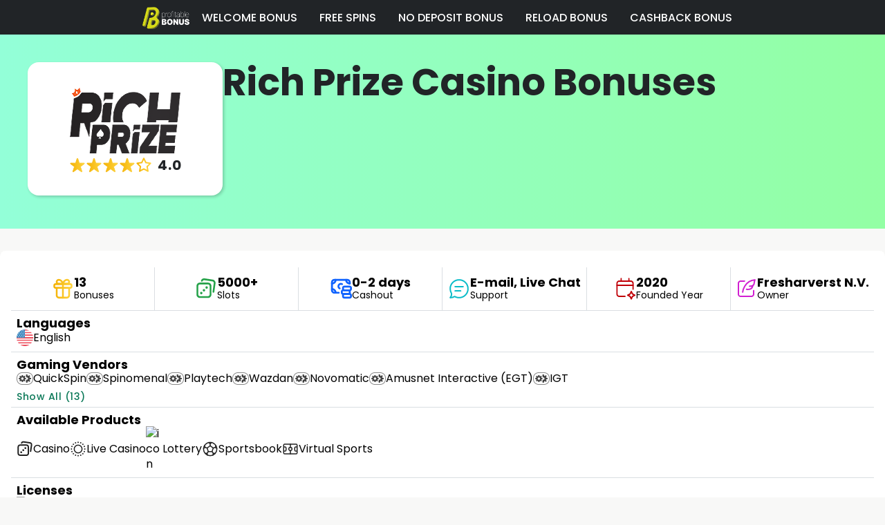

--- FILE ---
content_type: text/html; charset=utf-8
request_url: https://www.profitablebonus.com/rich-prize-casino-offers
body_size: 10197
content:
<!DOCTYPE html>
<html lang="en-GB">
    <head><meta charset="UTF-8">
<meta name="robots" content="index, follow, max-image-preview:large, max-snippet:-1, max-video-preview:-1" />
<meta name="viewport" content="width=device-width, initial-scale=1, maximum-scale=1">
<meta name="description" content="Take advantage of Rich Prize Casino bonuses ➤ Detailed offers, pros&cons 🕵 All type of players are invited ✅ Play with free bonus" />
<meta name="theme-color" content="#F97316">
<link rel="icon" type="image/x-icon" href="https://static.profitablebonus.com/s-images/profitablebonus/favicon/16x16_pb.png">





<meta property="og:type" content="website"/>
<meta property="og:url" content="https://www.profitablebonus.com/rich-prize-casino-offers"/>
<meta property="og:title" content="Rich Prize Casino bonuses | Current Bonus Promotions 2026"/>
<meta property="og:description" content="Take advantage of Rich Prize Casino bonuses ➤ Detailed offers, pros&cons 🕵 All type of players are invited ✅ Play with free bonus"/>

<meta property="og:image" content="https://static.profitablebonus.com/s-images/profitablebonus/logo.png"/>
<meta property="og:site_name" content="www.profitablebonus.com"/>
<meta property="og:locale" content="en_GB"/>





<meta name="twitter:card" content="summary_large_image"/>
<meta name="twitter:title" content="Rich Prize Casino bonuses | Current Bonus Promotions 2026"/>
<meta name="twitter:description" content="Take advantage of Rich Prize Casino bonuses ➤ Detailed offers, pros&cons 🕵 All type of players are invited ✅ Play with free bonus"/>
<meta name="twitter:image" content="https://static.profitablebonus.com/s-images/profitablebonus/logo.png"/>

<title>Rich Prize Casino bonuses | Current Bonus Promotions 2026</title>
<link rel="alternate" hreflang="en-gb"
      href="https://www.profitablebonus.com/rich-prize-casino-offers"/>


<style> :root{
   --dark--100: #212427;
   --light-100: #ffffff;
   --gray-300: #CEDDF6;
   --gray-400: #F8F8F7;
   --gray-500: #43434B;
   --gray-600: #DADEE2;
   --primary-500: #93FFD8;
   --primary-600: #93FFA4;
   --neutral-400: #A5FFDF;
   --secondary-400: #0A7857;
   --primary-gradient: linear-gradient(90deg, var(--primary-500), var(--primary-600));
 }
</style >


<style>
    @font-face {
        font-family: 'Poppins';
        font-style: normal;
        font-weight: 400;
        font-display: swap;
        src: url('/fonts/Poppins-Regular.woff2') format('woff2');
    }

    @font-face {
        font-family: 'Poppins';
        font-style: normal;
        font-weight: 500;
        font-display: swap;
        src: url('/fonts/Poppins-Medium.woff2') format('woff2');
    }

    @font-face {
        font-family: 'Poppins';
        font-style: normal;
        font-weight: 600;
        font-display: swap;
        src: url('/fonts/Poppins-SemiBold.woff2') format('woff2');
    }

    @font-face {
        font-family: 'Poppins';
        font-style: normal;
        font-weight: 700;
        font-display: swap;
        src: url('/fonts/Poppins-Bold.woff2') format('woff2');
    }

    @font-face {
        font-family: 'Montserrat';
        font-style: normal;
        font-weight: 400;
        font-display: swap;
        src: url('/fonts/Montserrat-Regular.woff2') format('woff2');
    }

    @font-face {
        font-family: 'Montserrat';
        font-style: normal;
        font-weight: 500;
        font-display: swap;
        src: url('/fonts/Montserrat-Medium.woff2') format('woff2');
    }

    @font-face {
        font-family: 'Montserrat';
        font-style: normal;
        font-weight: 600;
        font-display: swap;
        src: url('/fonts/Montserrat-SemiBold.woff2') format('woff2');
    }

    @font-face {
        font-family: 'Montserrat';
        font-style: normal;
        font-weight: 700;
        font-display: swap;
        src: url('/fonts/Montserrat-Bold.woff2') format('woff2');
    }
</style>

<style>
    /*! modern-normalize v1.1.0 | MIT License | https://github.com/sindresorhus/modern-normalize */*,::before,::after{box-sizing:border-box}html{-moz-tab-size:4;tab-size:4}html{line-height:1.15;-webkit-text-size-adjust:100%}body{margin:0}body{font-family:system-ui,-apple-system,"Segoe UI",Roboto,Helvetica,Arial,sans-serif,"Apple Color Emoji","Segoe UI Emoji"}hr{height:0;color:inherit}abbr[title]{text-decoration:underline dotted}b,strong{font-weight:bolder}code,kbd,samp,pre{font-family:ui-monospace,SFMono-Regular,Consolas,"Liberation Mono",Menlo,monospace;font-size:1em}small{font-size:80%}sub,sup{font-size:75%;line-height:0;position:relative;vertical-align:baseline}sub{bottom:-0.25em}sup{top:-0.5em}table{text-indent:0;border-color:inherit}button,input,optgroup,select,textarea{font-family:inherit;font-size:100%;line-height:1.15;margin:0}button,select{text-transform:none}button,[type=button],[type=reset],[type=submit]{-webkit-appearance:button}::-moz-focus-inner{border-style:none;padding:0}:-moz-focusring{outline:1px dotted ButtonText}:-moz-ui-invalid{box-shadow:none}legend{padding:0}progress{vertical-align:baseline}::-webkit-inner-spin-button,::-webkit-outer-spin-button{height:auto}[type=search]{-webkit-appearance:textfield;outline-offset:-2px}::-webkit-search-decoration{-webkit-appearance:none}::-webkit-file-upload-button{-webkit-appearance:button;font:inherit}summary{display:list-item}html{box-sizing:border-box;font-family:sans-serif}*,*::before,*::after{box-sizing:inherit}blockquote,dl,dd,h1,h2,h3,h4,h5,h6,figure,p,pre{margin:0}button{background:rgba(0,0,0,0);border:0;padding:0}button:focus{outline:1px dotted;outline:5px auto -webkit-focus-ring-color}fieldset{border:0;margin:0;padding:0}iframe{border:0}ol,ul{list-style:none;margin:0;padding:0}*,::before,::after{box-sizing:border-box}html{line-height:1.5;-webkit-text-size-adjust:100%;-moz-tab-size:4;tab-size:4;font-family:ui-sans-serif,system-ui,-apple-system,BlinkMacSystemFont,"Segoe UI",Roboto,"Helvetica Neue",Arial,"Noto Sans",sans-serif,"Apple Color Emoji","Segoe UI Emoji","Segoe UI Symbol","Noto Color Emoji";font-size:62.5%;scroll-behavior:smooth}body{margin:0;line-height:inherit}hr{height:0;color:inherit;border-top-width:1px}abbr[title]{text-decoration:underline dotted}h1,h2,h3,h4,h5,h6{font-size:inherit;font-weight:inherit}a{color:inherit;text-decoration:inherit}b,strong{font-weight:bolder}code,kbd,samp,pre{font-family:ui-monospace,SFMono-Regular,Menlo,Monaco,Consolas,"Liberation Mono","Courier New",monospace;font-size:1em}small{font-size:80%}sub,sup{font-size:75%;line-height:0;position:relative;vertical-align:baseline}sub{bottom:-0.25em}sup{top:-0.5em}table{text-indent:0;border-color:revert;border-collapse:collapse}button,input,optgroup,select,textarea{font-family:inherit;font-size:100%;line-height:inherit;color:inherit;margin:0;padding:0}button:focus{outline:0}button,select{text-transform:none}button,[type=button],[type=reset],[type=submit]{-webkit-appearance:button;background-image:none}:-moz-focusring{outline:auto}:-moz-ui-invalid{box-shadow:none}progress{vertical-align:baseline}::-webkit-inner-spin-button,::-webkit-outer-spin-button{height:auto}[type=search]{-webkit-appearance:textfield;outline-offset:-2px}::-webkit-search-decoration{-webkit-appearance:none}::-webkit-file-upload-button{-webkit-appearance:button;font:inherit}summary{display:list-item}blockquote,dl,dd,h1,h2,h3,h4,h5,h6,hr,figure,p,pre{margin:0}fieldset{margin:0;padding:0}legend{padding:0}ol,ul{list-style:none;margin:0;padding:0}textarea{resize:vertical}input::placeholder,textarea::placeholder{opacity:1}button,[role=button]{cursor:pointer}:disabled{cursor:default}img,svg,video,canvas,audio,iframe,embed,object{display:block;vertical-align:middle}svg{flex-shrink:0}img,video{max-width:100%;height:auto}[hidden]{display:none}[class^=icon],[class^=icon-],[class*=" icon-"],[class^=bi-],[class*=" bi-"]{display:block;width:2rem;height:2rem;fill:currentColor}body{background-color:var(--gray-400) !important;overflow-x:hidden}body>*{font-family:"Poppins",ui-sans-serif,system-ui,-apple-system,BlinkMacSystemFont,"Segoe UI",Roboto,"Helvetica Neue",Arial,"Noto Sans",sans-serif,"Apple Color Emoji","Segoe UI Emoji","Segoe UI Symbol","Noto Color Emoji"}body{background:var(--bg-body);font-family:ui-sans-serif,system-ui,-apple-system,BlinkMacSystemFont,"Segoe UI",Roboto,"Helvetica Neue",Arial,"Noto Sans",sans-serif,"Apple Color Emoji","Segoe UI Emoji","Segoe UI Symbol","Noto Color Emoji";font-size:1.6rem;overflow-wrap:break-word}.prose{font-size:1.4rem;font-weight:400;color:#2b2b2d;color:var(--text-prose) !important}.prose :where(h1):not(:where([class*=not-prose])){font-size:2.25em;font-weight:800;color:#2b2b2d;background:var(--bg-h1-prose);color:var(--text-h1-prose) !important;background-clip:text;-webkit-background-clip:text;-webkit-text-fill-color:rgba(0,0,0,0)}.prose :where(h1 strong):not(:where([class*=not-prose])){font-weight:900}.prose :where(h2):not(:where([class~=not-prose])){font-size:1.5em;font-weight:700;color:#2b2b2d;color:var(--text-h2-prose) !important}.prose :where(h2 strong):not(:where([class~=not-prose])){font-weight:800}.prose :where(h3):not(:where([class*=not-prose])){font-size:1.25em;font-weight:600;color:#2b2b2d;color:var(--text-h3-prose) !important}.prose :where(h3 strong):not(:where([class*=not-prose])){font-weight:700}.prose :where(h4):not(:where([class*=not-prose])){font-size:1em;font-weight:600;color:#2b2b2d}.prose :where(h4 strong):not(:where([class*=not-prose])){font-weight:700}.prose :where(h5):not(:where([class*=not-prose])){font-size:1em;line-height:1.5}.prose :where(h6):not(:where([class*=not-prose])){font-size:1em;line-height:1.5}.prose :where(p):not(:where([class*=not-prose])){font-size:.875em;line-height:1.5;color:#565759;color:var(--text-span-prose) !important}.prose :where(a):not(:where([class*=not-prose])){display:revert;font-size:.875em;font-weight:500;line-height:1.5;color:#2b2b2d;color:var(--text-a-prose) !important}.prose :where(a strong):not(:where([class*=not-prose])){font-weight:600}.prose :where(span):not(:where([class*=not-prose])){font-size:1em;color:var(--text-span-prose) !important}.prose :where(ul):not(:where([class*=not-prose])){list-style:revert;padding:revert;margin:revert;color:var(--text-ul-prose) !important}.prose :where(ol):not(:where([class*=not-prose])){list-style:revert;padding:revert;margin:revert;color:var(--text-ol-prose) !important}.prose :where(li):not(:where([class*=not-prose])){color:var(--text-ul-prose) !important}.row{display:flex;justify-content:space-between}.button,.secondaryButton,.primaryButton{padding:8px;font-size:16px;font-weight:500;line-height:1;letter-spacing:.5px;width:100%;border-radius:4px;gap:8px;display:flex;align-items:center;justify-content:center}.primaryButton{background:var(--primary-gradient);border:2px solid var(--primary-600)}.secondaryButton{background:var(--dark--100);border:2px solid var(--gray-500);color:var(--light-100)}.buttonL{font-size:20px;padding:16px}.container-fluid{width:100%}.container,.sm\:container,.md\:container,.lg\:container,.xl\:container,.xxl\:container{width:100%;margin-top:1rem;margin-bottom:1rem;margin-left:auto;margin-right:auto;padding-left:1rem;padding-right:1rem}.container .container{padding-left:0rem;padding-right:0rem}@media(min-width: 640px){.container,.sm\:container{max-width:640px}}@media(min-width: 768px){.container,.sm\:container,.md\:container{max-width:768px}}@media(min-width: 1024px){.container,.sm\:container,.md\:container,.lg\:container{max-width:1024px}}@media(min-width: 1280px){.container,.sm\:container,.md\:container,.lg\:container,.xl\:container{max-width:1280px}}@media(min-width: 1536px){.container,.sm\:container,.md\:container,.lg\:container,.xl\:container,.xxl\:container{max-width:1536px}}.hidden{display:none !important}.block{display:block !important}.flex{display:flex !important}.grid{display:grid !important}@media(min-width: 640px){.sm\:hidden{display:none !important}.sm\:block{display:block !important}.sm\:flex{display:flex !important}.sm\:grid{display:grid !important}}@media(min-width: 768px){.md\:hidden{display:none !important}.md\:block{display:block !important}.md\:flex{display:flex !important}.md\:grid{display:grid !important}}@media(min-width: 1024px){.lg\:hidden{display:none !important}.lg\:block{display:block !important}.lg\:flex{display:flex !important}.lg\:grid{display:grid !important}}@media(min-width: 1280px){.xl\:hidden{display:none !important}.xl\:block{display:block !important}.xl\:flex{display:flex !important}.xl\:grid{display:grid !important}}@media(min-width: 1536px){.xxl\:hidden{display:none !important}.xxl\:block{display:block !important}.xxl\:flex{display:flex !important}.xxl\:grid{display:grid !important}}.text-xs{font-size:.75em !important;line-height:1 !important}.text-sm{font-size:.875em !important;line-height:1 !important}.text-base{font-size:1em !important;line-height:1 !important}.text-lg{font-size:1.125em !important;line-height:1 !important}.text-xl{font-size:1.25em !important;line-height:1 !important}.text-2xl{font-size:1.5em !important;line-height:1 !important}.text-3xl{font-size:1.875em !important;line-height:1 !important}.text-4xl{font-size:2.25em !important;line-height:1 !important}.text-5xl{font-size:3em !important;line-height:1 !important}.text-6xl{font-size:3.75em !important;line-height:1 !important}.text-7xl{font-size:4.5em !important;line-height:1 !important}.text-8xl{font-size:6em !important;line-height:1 !important}.text-9xl{font-size:8em !important;line-height:1 !important}@media(min-width: 640px){.sm\:text-xs{font-size:.75em !important;line-height:1 !important}.sm\:text-sm{font-size:.875em !important;line-height:1 !important}.sm\:text-base{font-size:1em !important;line-height:1 !important}.sm\:text-lg{font-size:1.125em !important;line-height:1 !important}.sm\:text-xl{font-size:1.25em !important;line-height:1 !important}.sm\:text-2xl{font-size:1.5em !important;line-height:1 !important}.sm\:text-3xl{font-size:1.875em !important;line-height:1 !important}.sm\:text-4xl{font-size:2.25em !important;line-height:1 !important}.sm\:text-5xl{font-size:3em !important;line-height:1 !important}.sm\:text-6xl{font-size:3.75em !important;line-height:1 !important}.sm\:text-7xl{font-size:4.5em !important;line-height:1 !important}.sm\:text-8xl{font-size:6em !important;line-height:1 !important}.sm\:text-9xl{font-size:8em !important;line-height:1 !important}}@media(min-width: 768px){.md\:text-xs{font-size:.75em !important;line-height:1 !important}.md\:text-sm{font-size:.875em !important;line-height:1 !important}.md\:text-base{font-size:1em !important;line-height:1 !important}.md\:text-lg{font-size:1.125em !important;line-height:1 !important}.md\:text-xl{font-size:1.25em !important;line-height:1 !important}.md\:text-2xl{font-size:1.5em !important;line-height:1 !important}.md\:text-3xl{font-size:1.875em !important;line-height:1 !important}.md\:text-4xl{font-size:2.25em !important;line-height:1 !important}.md\:text-5xl{font-size:3em !important;line-height:1 !important}.md\:text-6xl{font-size:3.75em !important;line-height:1 !important}.md\:text-7xl{font-size:4.5em !important;line-height:1 !important}.md\:text-8xl{font-size:6em !important;line-height:1 !important}.md\:text-9xl{font-size:8em !important;line-height:1 !important}}@media(min-width: 1024px){.lg\:text-xs{font-size:.75em !important;line-height:1 !important}.lg\:text-sm{font-size:.875em !important;line-height:1 !important}.lg\:text-base{font-size:1em !important;line-height:1 !important}.lg\:text-lg{font-size:1.125em !important;line-height:1 !important}.lg\:text-xl{font-size:1.25em !important;line-height:1 !important}.lg\:text-2xl{font-size:1.5em !important;line-height:1 !important}.lg\:text-3xl{font-size:1.875em !important;line-height:1 !important}.lg\:text-4xl{font-size:2.25em !important;line-height:1 !important}.lg\:text-5xl{font-size:3em !important;line-height:1 !important}.lg\:text-6xl{font-size:3.75em !important;line-height:1 !important}.lg\:text-7xl{font-size:4.5em !important;line-height:1 !important}.lg\:text-8xl{font-size:6em !important;line-height:1 !important}.lg\:text-9xl{font-size:8em !important;line-height:1 !important}}@media(min-width: 1280px){.xl\:text-xs{font-size:.75em !important;line-height:1 !important}.xl\:text-sm{font-size:.875em !important;line-height:1 !important}.xl\:text-base{font-size:1em !important;line-height:1 !important}.xl\:text-lg{font-size:1.125em !important;line-height:1 !important}.xl\:text-xl{font-size:1.25em !important;line-height:1 !important}.xl\:text-2xl{font-size:1.5em !important;line-height:1 !important}.xl\:text-3xl{font-size:1.875em !important;line-height:1 !important}.xl\:text-4xl{font-size:2.25em !important;line-height:1 !important}.xl\:text-5xl{font-size:3em !important;line-height:1 !important}.xl\:text-6xl{font-size:3.75em !important;line-height:1 !important}.xl\:text-7xl{font-size:4.5em !important;line-height:1 !important}.xl\:text-8xl{font-size:6em !important;line-height:1 !important}.xl\:text-9xl{font-size:8em !important;line-height:1 !important}}@media(min-width: 1536px){.xxl\:text-xs{font-size:.75em !important;line-height:1 !important}.xxl\:text-sm{font-size:.875em !important;line-height:1 !important}.xxl\:text-base{font-size:1em !important;line-height:1 !important}.xxl\:text-lg{font-size:1.125em !important;line-height:1 !important}.xxl\:text-xl{font-size:1.25em !important;line-height:1 !important}.xxl\:text-2xl{font-size:1.5em !important;line-height:1 !important}.xxl\:text-3xl{font-size:1.875em !important;line-height:1 !important}.xxl\:text-4xl{font-size:2.25em !important;line-height:1 !important}.xxl\:text-5xl{font-size:3em !important;line-height:1 !important}.xxl\:text-6xl{font-size:3.75em !important;line-height:1 !important}.xxl\:text-7xl{font-size:4.5em !important;line-height:1 !important}.xxl\:text-8xl{font-size:6em !important;line-height:1 !important}.xxl\:text-9xl{font-size:8em !important;line-height:1 !important}}.font-thin{font-weight:100}.font-extralight{font-weight:200}.font-light{font-weight:300}.font-normal{font-weight:400}.font-medium{font-weight:500}.font-semibold{font-weight:600}.font-bold{font-weight:700}.font-extrabold{font-weight:800}.font-black{font-weight:900}.text-center{text-align:center}.text-left{text-align:left}.text-right{text-align:right}@media(min-width: 640px){.sm\:text-center{text-align:center}.sm\:text-left{text-align:left}.sm\:text-right{text-align:right}}@media(min-width: 768px){.md\:text-center{text-align:center}.md\:text-left{text-align:left}.md\:text-right{text-align:right}}@media(min-width: 1024px){.lg\:text-center{text-align:center}.lg\:text-left{text-align:left}.lg\:text-right{text-align:right}}@media(min-width: 1280px){.xl\:text-center{text-align:center}.xl\:text-left{text-align:left}.xl\:text-right{text-align:right}}@media(min-width: 1536px){.xxl\:text-center{text-align:center}.xxl\:text-left{text-align:left}.xxl\:text-right{text-align:right}}.text-ellipsis{white-space:nowrap;overflow:hidden;text-overflow:ellipsis}.text-ellipsis:hover{white-space:normal;overflow:visible}.uppercase{text-transform:uppercase}.lowercase{text-transform:lowercase}.capitalize{text-transform:capitalize}.general--badge{display:flex;align-items:center;padding:.5rem;background:#f97316;color:#f7f7f9;font-weight:700;border-radius:249.75rem;text-transform:uppercase}.general--badge svg{width:2rem;height:2rem}.casino-card{display:flex;flex-direction:column;gap:16px;background-color:var(--light-100);padding:16px;border-radius:8px;box-shadow:0 2px 2px rgba(0,0,0,.12)}.general--line{width:100px;margin-left:auto;margin-right:auto;margin-top:1rem;margin-bottom:1rem;background:#e0e3e8;border-radius:249.75rem}.general--list{display:grid;grid-template-columns:repeat(auto-fill, minmax(250px, 1fr));gap:.5rem}.widget-list{display:flex;flex-direction:column;gap:.5rem}.general--notification{position:fixed;top:20px;right:20px;display:flex;justify-content:space-between;align-items:center;gap:10px;padding:10px;background:#fff;border:2px solid #eff0f2;border-radius:5px;font-weight:bold;z-index:100}.general--notification-error{background:#f26969;color:#fff}.general--notification-success{background:#4ed17e;color:#fff}.js--prevent-scroll{touch-action:none;-webkit-overflow-scrolling:none;overflow:hidden;overscroll-behavior:none}
</style>
<link rel="stylesheet" href="https://static.profitablebonus.com/css/noncritical_cc_new.css?bv=20260123155145">

<script>
    window.API_ROOT_PATH = '/api';
</script></head>
    <body class="mobile">

<header class="main-header">
    <!-- File name: navigation--header-logo -->
<a class="navigation--header-logo-wrapper" href="/">
    <img width="70" height="45" loading="lazy" decoding="async" class="navigation--header-logo"
         src="https://static.profitablebonus.com/s-images/profitablebonus/logo.png"
         alt="ProfitableBonus logo">
</a>

    


<button id="nav-icon3" onclick="toggleDisplayProp('websiteCategories', 'flex'); this.classList.toggle('open')">
    <span></span>
    <span></span>
    <span></span>
    <span></span>
</button>
<nav id="websiteCategories">
    <ul class="navigation--menu-list">
        <li>
            <a class="navigation--menu-item "
               href="/welcome-bonus">WELCOME BONUS
            </a>
        </li>
        <li>
            <a class="navigation--menu-item "
               href="/free-spins">FREE SPINS
            </a>
        </li>
        <li>
            <a class="navigation--menu-item "
               href="/no-deposit-bonus">NO DEPOSIT BONUS
            </a>
        </li>
        <li>
            <a class="navigation--menu-item "
               href="/reload-bonus">RELOAD BONUS
            </a>
        </li>
        <li>
            <a class="navigation--menu-item "
               href="/cashback-bonus">CASHBACK BONUS
            </a>
        </li>
    </ul>
</nav>

<script type="application/ld+json">
{
  "@context": "https://schema.org",
  "@type": "ItemList",
  "name": "Website Categories",
  "itemListElement": [

{
  "@type": "ListItem",
  "position": 1,
  "item": {
    "@type": "SiteNavigationElement",
    "name": "WELCOME BONUS"
    ,"url": "https://www.profitablebonus.com/welcome-bonus"

}
},

{
  "@type": "ListItem",
  "position": 2,
  "item": {
    "@type": "SiteNavigationElement",
    "name": "FREE SPINS"
    ,"url": "https://www.profitablebonus.com/free-spins"

}
},

{
  "@type": "ListItem",
  "position": 3,
  "item": {
    "@type": "SiteNavigationElement",
    "name": "NO DEPOSIT BONUS"
    ,"url": "https://www.profitablebonus.com/no-deposit-bonus"

}
},

{
  "@type": "ListItem",
  "position": 4,
  "item": {
    "@type": "SiteNavigationElement",
    "name": "RELOAD BONUS"
    ,"url": "https://www.profitablebonus.com/reload-bonus"

}
},

{
  "@type": "ListItem",
  "position": 5,
  "item": {
    "@type": "SiteNavigationElement",
    "name": "CASHBACK BONUS"
    ,"url": "https://www.profitablebonus.com/cashback-bonus"

}
}
]
  }
</script>

</header>

<main>
    <section class="page-title gradient-bg">
        <div class="page-title-container">
            <div>
                <!-- operators.vm -->
<!-- File name: casino--stats -->

    <div class="casino-title-stats-container">
        <img class="logoImg" loading="lazy" decoding="async" width="80%" height="80%"
             srcset="https://static.profitablebonus.com/u-images/online_casinos/1/online_casinos_1_800.png" src="https://static.profitablebonus.com/s-images/placeholder/placeholder-generic.png" alt="Rich Prize Casino">
<div class="stars-country-container">
    <ul class="starsContainer">

        <li>
            <img width="24" height="24" alt="star"
                 src="https://static.profitablebonus.com/s-images/placeholder/placeholder-generic.png" loading="lazy" decoding="async"
                 srcset="https://static.profitablebonus.com/s-images/icons/svg/full-star-yellow-orange.svg 100w">
        </li>
        <li>
            <img width="24" height="24" alt="star"
                 src="https://static.profitablebonus.com/s-images/placeholder/placeholder-generic.png" loading="lazy" decoding="async"
                 srcset="https://static.profitablebonus.com/s-images/icons/svg/full-star-yellow-orange.svg 100w">
        </li>
        <li>
            <img width="24" height="24" alt="star"
                 src="https://static.profitablebonus.com/s-images/placeholder/placeholder-generic.png" loading="lazy" decoding="async"
                 srcset="https://static.profitablebonus.com/s-images/icons/svg/full-star-yellow-orange.svg 100w">
        </li>
        <li>
            <img width="24" height="24" alt="star"
                 src="https://static.profitablebonus.com/s-images/placeholder/placeholder-generic.png" loading="lazy" decoding="async"
                 srcset="https://static.profitablebonus.com/s-images/icons/svg/full-star-yellow-orange.svg 100w">
        </li>
        <li>
            <img width="24" height="24" alt="star"
                 src="https://static.profitablebonus.com/s-images/placeholder/placeholder-generic.png" loading="lazy" decoding="async"
                 srcset="https://static.profitablebonus.com/s-images/icons/svg/empty-star-yellow-orange.svg 100w">
        </li>
        <li class="rating">4.0</li>
    </ul>
                                            </div>    </div>



            </div>
            <div>
                <!-- File name: page-title -->
<h1>Rich Prize Casino Bonuses</h1>

                <!-- File name: page_content_header -->


            </div>
        </div>
    </section>

    <!-- operators.vm -->
<section  class="casino-card width-wrapper" style="margin-top: 32px; margin-bottom: 32px; padding: 24px 16px;">

    <ul class="bookmaker-stats-container">
        <li>
            <img width="32" height="32" alt="icon" src="https://static.profitablebonus.com/s-images/placeholder/placeholder-generic.png"
                 srcset="https://static.profitablebonus.com/s-images/icons/svg/BONUS_COUNT_ICON.svg 100w">
            <div>
                <div class="stats">13</div>
                <div>Bonuses</div>
            </div>
        </li>
        <li>
            <img width="32" height="32" alt="icon" src="https://static.profitablebonus.com/s-images/placeholder/placeholder-generic.png"
                 srcset="https://static.profitablebonus.com/s-images/icons/svg/TOTAL_GAMES_AVAILABLE_ICON.svg 100w">
            <div>
                <div class="stats">5000+</div>
                <div>Slots</div>
            </div>
        </li>
        <li>
            <img width="32" height="32" alt="icon" src="https://static.profitablebonus.com/s-images/placeholder/placeholder-generic.png"
                 srcset="https://static.profitablebonus.com/s-images/icons/svg/WITHDRAWAL_PROCESSING_TIME_ICON.svg 100w">
            <div>
                <div class="stats">0-2 days</div>
                <div>Cashout</div>
            </div>
        </li>
        <li>
            <img width="32" height="32" alt="icon" src="https://static.profitablebonus.com/s-images/placeholder/placeholder-generic.png"
                 srcset="https://static.profitablebonus.com/s-images/icons/svg/CUSTOMER_SUPPORT_CHANNELS_ICON.svg 100w">
            <div>
                <div class="stats">E-mail, Live Chat</div>
                <div>Support</div>
            </div>
        </li>
        <li>
            <img width="32" height="32" alt="icon" src="https://static.profitablebonus.com/s-images/placeholder/placeholder-generic.png"
                 srcset="https://static.profitablebonus.com/s-images/icons/svg/CASINO_FOUNDED_ICON.svg 100w">
            <div>
                <div class="stats">2020</div>
                <div>Founded Year</div>
            </div>
        </li>
        <li>
            <img width="32" height="32" alt="icon" src="https://static.profitablebonus.com/s-images/placeholder/placeholder-generic.png"
                 srcset="https://static.profitablebonus.com/s-images/icons/svg/CASINO_OWNER_ICON.svg 100w">
            <div>
                <div class="stats">Fresharverst N.V.</div>
                <div>Owner</div>
            </div>
        </li>
    </ul>




    <div class="bookmaker-single-prop-container closed">
        <div>Languages</div>
        <ul>
            <li>
                <img src="https://static.profitablebonus.com/s-images/placeholder/placeholder-generic.png"
                     data-country-id="229"
                     srcset="https://static.profitablebonus.com/s-images/countries/229.svg"
                     alt="icon" loading="lazy" decoding="async" width="24" height="18">
                <span>English</span>
            </li>
        </ul>
    </div>


    <div class="bookmaker-single-prop-container closed">
        <div>Gaming Vendors</div>
        <ul>
            <li>
                <img src="https://static.profitablebonus.com/s-images/placeholder/placeholder-generic.png"
                     srcset="https://static.profitablebonus.com/s-images/icons/svg/provider_default_picture.svg 100w"
                     alt="icon" loading="lazy" decoding="async" width="24" height="18">
                <span>QuickSpin</span>
            </li>
            <li>
                <img src="https://static.profitablebonus.com/s-images/placeholder/placeholder-generic.png"
                     srcset="https://static.profitablebonus.com/s-images/icons/svg/provider_default_picture.svg 100w"
                     alt="icon" loading="lazy" decoding="async" width="24" height="18">
                <span>Spinomenal</span>
            </li>
            <li>
                <img src="https://static.profitablebonus.com/s-images/placeholder/placeholder-generic.png"
                     srcset="https://static.profitablebonus.com/s-images/icons/svg/provider_default_picture.svg 100w"
                     alt="icon" loading="lazy" decoding="async" width="24" height="18">
                <span>Playtech</span>
            </li>
            <li>
                <img src="https://static.profitablebonus.com/s-images/placeholder/placeholder-generic.png"
                     srcset="https://static.profitablebonus.com/s-images/icons/svg/provider_default_picture.svg 100w"
                     alt="icon" loading="lazy" decoding="async" width="24" height="18">
                <span>Wazdan</span>
            </li>
            <li>
                <img src="https://static.profitablebonus.com/s-images/placeholder/placeholder-generic.png"
                     srcset="https://static.profitablebonus.com/s-images/icons/svg/provider_default_picture.svg 100w"
                     alt="icon" loading="lazy" decoding="async" width="24" height="18">
                <span>Novomatic</span>
            </li>
            <li>
                <img src="https://static.profitablebonus.com/s-images/placeholder/placeholder-generic.png"
                     srcset="https://static.profitablebonus.com/s-images/icons/svg/provider_default_picture.svg 100w"
                     alt="icon" loading="lazy" decoding="async" width="24" height="18">
                <span>Amusnet Interactive (EGT)</span>
            </li>
            <li>
                <img src="https://static.profitablebonus.com/s-images/placeholder/placeholder-generic.png"
                     srcset="https://static.profitablebonus.com/s-images/icons/svg/provider_default_picture.svg 100w"
                     alt="icon" loading="lazy" decoding="async" width="24" height="18">
                <span>IGT</span>
            </li>
            <li>
                <img src="https://static.profitablebonus.com/s-images/placeholder/placeholder-generic.png"
                     srcset="https://static.profitablebonus.com/s-images/icons/svg/provider_default_picture.svg 100w"
                     alt="icon" loading="lazy" decoding="async" width="24" height="18">
                <span>Booongo</span>
            </li>
            <li>
                <img src="https://static.profitablebonus.com/s-images/placeholder/placeholder-generic.png"
                     srcset="https://static.profitablebonus.com/s-images/icons/svg/provider_default_picture.svg 100w"
                     alt="icon" loading="lazy" decoding="async" width="24" height="18">
                <span>NetEnt</span>
            </li>
            <li>
                <img src="https://static.profitablebonus.com/s-images/placeholder/placeholder-generic.png"
                     srcset="https://static.profitablebonus.com/s-images/icons/svg/provider_default_picture.svg 100w"
                     alt="icon" loading="lazy" decoding="async" width="24" height="18">
                <span>Games Global</span>
            </li>
            <li>
                <img src="https://static.profitablebonus.com/s-images/placeholder/placeholder-generic.png"
                     srcset="https://static.profitablebonus.com/s-images/icons/svg/provider_default_picture.svg 100w"
                     alt="icon" loading="lazy" decoding="async" width="24" height="18">
                <span>Playson</span>
            </li>
            <li>
                <img src="https://static.profitablebonus.com/s-images/placeholder/placeholder-generic.png"
                     srcset="https://static.profitablebonus.com/s-images/icons/svg/provider_default_picture.svg 100w"
                     alt="icon" loading="lazy" decoding="async" width="24" height="18">
                <span>Yggdrasil</span>
            </li>
            <li>
                <img src="https://static.profitablebonus.com/s-images/placeholder/placeholder-generic.png"
                     srcset="https://static.profitablebonus.com/s-images/icons/svg/provider_default_picture.svg 100w"
                     alt="icon" loading="lazy" decoding="async" width="24" height="18">
                <span>Igrosoft</span>
            </li>
        </ul>
        <button class="showMoreButton" onclick="toggleClassFromElement(this,'.bookmaker-single-prop-container','closed')">
            <span class="showAllButton">Show All (13)</span>
            <span class="showLessButton">Show Less</span>
        </button>
    </div>


    <div class="bookmaker-single-prop-container closed">
        <div>Available Products</div>
        <ul>
            <li>
                <img src="https://static.profitablebonus.com/s-images/placeholder/placeholder-generic.png"
                     srcset="https://static.profitablebonus.com/s-images/icons/svg/casino.svg 100w"
                     alt="icon" loading="lazy" decoding="async" width="24" height="18">
                <span>Casino</span>
            </li>
            <li>
                <img src="https://static.profitablebonus.com/s-images/placeholder/placeholder-generic.png"
                     srcset="https://static.profitablebonus.com/s-images/icons/svg/live-casino.svg 100w"
                     alt="icon" loading="lazy" decoding="async" width="24" height="18">
                <span>Live Casino</span>
            </li>
            <li>
                <img src="https://static.profitablebonus.com/s-images/placeholder/placeholder-generic.png"
                     srcset="https://static.profitablebonus.com/s-images/icons/svg/lottery.svg 100w"
                     alt="icon" loading="lazy" decoding="async" width="24" height="18">
                <span>Lottery</span>
            </li>
            <li>
                <img src="https://static.profitablebonus.com/s-images/placeholder/placeholder-generic.png"
                     srcset="https://static.profitablebonus.com/s-images/icons/svg/sportsbook.svg 100w"
                     alt="icon" loading="lazy" decoding="async" width="24" height="18">
                <span>Sportsbook</span>
            </li>
            <li>
                <img src="https://static.profitablebonus.com/s-images/placeholder/placeholder-generic.png"
                     srcset="https://static.profitablebonus.com/s-images/icons/svg/virtual-sports.svg 100w"
                     alt="icon" loading="lazy" decoding="async" width="24" height="18">
                <span>Virtual Sports</span>
            </li>
        </ul>
    </div>


    <div class="bookmaker-single-prop-container closed">
        <div>Licenses</div>
        <ul>
            <li>
                <img src="https://static.profitablebonus.com/s-images/placeholder/placeholder-generic.png"
                     srcset="https://static.profitablebonus.com/s-images/icons/svg/curacao.svg 100w"
                     alt="icon" loading="lazy" decoding="async" width="24" height="18">
                <span>Curacao</span>
            </li>
        </ul>
    </div>

    <a href="https://www.profitablebonus.com/claim-casino-bonus/?casinoId=800" class="secondaryButton buttonL" target="_blank" rel="nofollow noopener" onclick="openAdblockModal(null, 800)">
        <span>Create account</span>
        <img src="https://static.profitablebonus.com/s-images/placeholder/placeholder-generic.png"
             srcset="https://static.profitablebonus.com/s-images/icons/svg/triangle-right-white.svg 100w"
             loading="lazy" decoding="async" alt="icon" width="24" height="24">
    </a>
</section>



    <!-- File name: bonus--bonuses -->




    <div data-widget-wrapper class="widget-wrapper" >


<div class="d-flex w100 align-center space-between gap_1 pb-1_5 px-md-0">



<div class="d-flex gap-8 flex-1 align-center justify-center" >

    <h2 class="h2 max-1140">Casino Welcome Bonuses</h2>
</div>
</div>

    <div class="width-wrapper" style="max-width: 1140px">
        <ul class="card-container bonus-cards" data-widgets-container data-page-number="0">





<li class="casino-card"  data-remove-button >
    <div class="flex" style="gap: 16px;">
        <div style="flex: 1;">
            <div class="casino-title-code-container">
                <p class="h3">Rich Prize Casino Offer: 100% up to 4000 EUR Welcome Bonus</p>
            </div>
            <div class="bonus-pill-country-container" style="padding: 8px 0 0;">
                <ul class="pill-container">
                    <li class="bg-accent">
                        <span>Casino Welcome Bonuses</span>
                    </li>
                                    </ul>

            </div>
            <ul class="bonus-props-container">
                <li>
                    <div>Percentage</div>
                    <div class="font-medium">100%</div>
                </li>
                <li>
                    <div>Minimum Deposit</div>
                    <div>15</div>
                </li>
                <li>
                    <div>Wagering</div>
                    <div>3</div>
                </li>
            </ul>
        </div>
    </div>

    <div>
        <a class="primaryButton"
           href="https://www.profitablebonus.com/claim-bonus/?bonusId=39889" onclick="openAdblockModal(39889, null)"
           target="_blank" rel="nofollow noopener">
            <img src="https://static.profitablebonus.com/s-images/placeholder/placeholder-generic.png"
                 srcset="https://static.profitablebonus.com/s-images/icons/svg/black-diamond.svg 100w"
                 loading="lazy" decoding="async" alt="icon" width="24" height="24">
            <span>GET BONUS</span>
        </a>
        <p class="tnc">Curacao </p>
    </div>
</li>




<li class="casino-card"  data-remove-button >
    <div class="flex" style="gap: 16px;">
        <div style="flex: 1;">
            <div class="casino-title-code-container">
                <p class="h3">Rich Prize Casino Offer: 5000 EUR Welcome Bonus and 150 Free Spins</p>
            </div>
            <div class="bonus-pill-country-container" style="padding: 8px 0 0;">
                <ul class="pill-container">
                    <li class="bg-accent">
                        <span>Casino Welcome Bonuses</span>
                    </li>
                                    </ul>

            </div>
            <ul class="bonus-props-container">
                <li>
                    <div>No. of Spins</div>
                    <div class="font-medium">150</div>
                </li>
                <li>
                    <div>Minimum Deposit</div>
                    <div>10</div>
                </li>
                <li>
                    <div>Wagering</div>
                    <div>30</div>
                </li>
                <li>
                    <div>Max Cashout</div>
                    <div>20000</div>
                </li>
            </ul>
        </div>
    </div>

    <div>
        <a class="primaryButton"
           href="https://www.profitablebonus.com/claim-bonus/?bonusId=177348" onclick="openAdblockModal(177348, null)"
           target="_blank" rel="nofollow noopener">
            <img src="https://static.profitablebonus.com/s-images/placeholder/placeholder-generic.png"
                 srcset="https://static.profitablebonus.com/s-images/icons/svg/black-diamond.svg 100w"
                 loading="lazy" decoding="async" alt="icon" width="24" height="24">
            <span>GET BONUS</span>
        </a>
        <p class="tnc">Curacao </p>
    </div>
</li>




<li class="casino-card"  data-remove-button >
    <div class="flex" style="gap: 16px;">
        <div style="flex: 1;">
            <div class="casino-title-code-container">
                <p class="h3">Rich Prize Casino Offer: 125% Welcome Bonus and 50 Free Spins on Gates of Olympus</p>
            </div>
            <div class="bonus-pill-country-container" style="padding: 8px 0 0;">
                <ul class="pill-container">
                    <li class="bg-accent">
                        <span>Casino Welcome Bonuses</span>
                    </li>
                                    </ul>

            </div>
            <ul class="bonus-props-container">
                <li>
                    <div>No. of Spins/Percentage</div>
                    <div class="font-medium">50/125%</div>
                </li>
                <li>
                    <div>Minimum Deposit</div>
                    <div>10</div>
                </li>
                <li>
                    <div>Wagering</div>
                    <div>30</div>
                </li>
                <li>
                    <div>Max Cashout</div>
                    <div>5000</div>
                </li>
            </ul>
        </div>
    </div>

    <div>
        <a class="primaryButton"
           href="https://www.profitablebonus.com/claim-bonus/?bonusId=353158" onclick="openAdblockModal(353158, null)"
           target="_blank" rel="nofollow noopener">
            <img src="https://static.profitablebonus.com/s-images/placeholder/placeholder-generic.png"
                 srcset="https://static.profitablebonus.com/s-images/icons/svg/black-diamond.svg 100w"
                 loading="lazy" decoding="async" alt="icon" width="24" height="24">
            <span>GET BONUS</span>
        </a>
        <p class="tnc">Curacao </p>
    </div>
</li>        </ul>
    </div>
    </div>

    <!-- File name: bonus--bonuses -->




    <div data-widget-wrapper class="widget-wrapper" >


<div class="d-flex w100 align-center space-between gap_1 pb-1_5 px-md-0">



<div class="d-flex gap-8 flex-1 align-center justify-center" >

    <h2 class="h2 max-1140">Rich Prize Casino Reload Bonuses</h2>
</div>
</div>

    <div class="width-wrapper" style="max-width: 1140px">
        <ul class="card-container bonus-cards" data-widgets-container data-page-number="0">





<li class="casino-card"  data-remove-button >
    <div class="flex" style="gap: 16px;">
        <div style="flex: 1;">
            <div class="casino-title-code-container">
                <p class="h3">Rich Prize Casino Offer: 150% up to 1500 USD Reload Bonus</p>
            </div>
            <div class="bonus-pill-country-container" style="padding: 8px 0 0;">
                <ul class="pill-container">
                    <li class="bg-accent">
                        <span>Reload Bonuses</span>
                    </li>
                                    </ul>

            </div>
            <ul class="bonus-props-container">
                <li>
                    <div>Percentage</div>
                    <div class="font-medium">150%</div>
                </li>
                <li>
                    <div>Minimum Deposit</div>
                    <div>20</div>
                </li>
                <li>
                    <div>Wagering</div>
                    <div>17</div>
                </li>
            </ul>
        </div>
    </div>

    <div>
        <a class="primaryButton"
           href="https://www.profitablebonus.com/claim-bonus/?bonusId=102185" onclick="openAdblockModal(102185, null)"
           target="_blank" rel="nofollow noopener">
            <img src="https://static.profitablebonus.com/s-images/placeholder/placeholder-generic.png"
                 srcset="https://static.profitablebonus.com/s-images/icons/svg/black-diamond.svg 100w"
                 loading="lazy" decoding="async" alt="icon" width="24" height="24">
            <span>GET BONUS</span>
        </a>
        <p class="tnc">Curacao </p>
    </div>
</li>




<li class="casino-card"  data-remove-button >
    <div class="flex" style="gap: 16px;">
        <div style="flex: 1;">
            <div class="casino-title-code-container">
                <p class="h3">Rich Prize Casino Offer: 50% up to 500 USD Reload Bonus and 50 Free Spins</p>
            </div>
            <div class="bonus-pill-country-container" style="padding: 8px 0 0;">
                <ul class="pill-container">
                    <li class="bg-accent">
                        <span>Reload Bonuses</span>
                    </li>
                                    </ul>

            </div>
            <ul class="bonus-props-container">
                <li>
                    <div>No. of Spins/Percentage</div>
                    <div class="font-medium">50/50%</div>
                </li>
                <li>
                    <div>Minimum Deposit</div>
                    <div>20</div>
                </li>
                <li>
                    <div>Wagering</div>
                    <div>17</div>
                </li>
            </ul>
        </div>
    </div>

    <div>
        <a class="primaryButton"
           href="https://www.profitablebonus.com/claim-bonus/?bonusId=102187" onclick="openAdblockModal(102187, null)"
           target="_blank" rel="nofollow noopener">
            <img src="https://static.profitablebonus.com/s-images/placeholder/placeholder-generic.png"
                 srcset="https://static.profitablebonus.com/s-images/icons/svg/black-diamond.svg 100w"
                 loading="lazy" decoding="async" alt="icon" width="24" height="24">
            <span>GET BONUS</span>
        </a>
        <p class="tnc">Curacao </p>
    </div>
</li>




<li class="casino-card"  data-remove-button >
    <div class="flex" style="gap: 16px;">
        <div style="flex: 1;">
            <div class="casino-title-code-container">
                <p class="h3">Rich Prize Casino Offer: 100% up to 1000 USD Reload Bonus</p>
            </div>
            <div class="bonus-pill-country-container" style="padding: 8px 0 0;">
                <ul class="pill-container">
                    <li class="bg-accent">
                        <span>Reload Bonuses</span>
                    </li>
                                    </ul>

            </div>
            <ul class="bonus-props-container">
                <li>
                    <div>Percentage</div>
                    <div class="font-medium">100%</div>
                </li>
                <li>
                    <div>Minimum Deposit</div>
                    <div>20</div>
                </li>
                <li>
                    <div>Wagering</div>
                    <div>17</div>
                </li>
            </ul>
        </div>
    </div>

    <div>
        <a class="primaryButton"
           href="https://www.profitablebonus.com/claim-bonus/?bonusId=102186" onclick="openAdblockModal(102186, null)"
           target="_blank" rel="nofollow noopener">
            <img src="https://static.profitablebonus.com/s-images/placeholder/placeholder-generic.png"
                 srcset="https://static.profitablebonus.com/s-images/icons/svg/black-diamond.svg 100w"
                 loading="lazy" decoding="async" alt="icon" width="24" height="24">
            <span>GET BONUS</span>
        </a>
        <p class="tnc">Curacao </p>
    </div>
</li>




<li class="casino-card"  data-remove-button >
    <div class="flex" style="gap: 16px;">
        <div style="flex: 1;">
            <div class="casino-title-code-container">
                <p class="h3">25% Tuesday Reload Bonus from Rich Prize Casino</p>
            </div>
            <div class="bonus-pill-country-container" style="padding: 8px 0 0;">
                <ul class="pill-container">
                    <li class="bg-accent">
                        <span>Reload Bonuses</span>
                    </li>
                                    </ul>

            </div>
            <ul class="bonus-props-container">
                <li>
                    <div>Percentage</div>
                    <div class="font-medium">25%</div>
                </li>
                <li>
                    <div>Minimum Deposit</div>
                    <div></div>
                </li>
                <li>
                    <div>Wagering</div>
                    <div>25</div>
                </li>
            </ul>
        </div>
    </div>

    <div>
        <a class="primaryButton"
           href="https://www.profitablebonus.com/claim-bonus/?bonusId=102189" onclick="openAdblockModal(102189, null)"
           target="_blank" rel="nofollow noopener">
            <img src="https://static.profitablebonus.com/s-images/placeholder/placeholder-generic.png"
                 srcset="https://static.profitablebonus.com/s-images/icons/svg/black-diamond.svg 100w"
                 loading="lazy" decoding="async" alt="icon" width="24" height="24">
            <span>GET BONUS</span>
        </a>
        <p class="tnc">Curacao </p>
    </div>
</li>




<li class="casino-card"  data-remove-button >
    <div class="flex" style="gap: 16px;">
        <div style="flex: 1;">
            <div class="casino-title-code-container">
                <p class="h3">Rich Prize Casino Offer: 300% up to 3000 USD Reload Bonus and 50 Free Spins</p>
            </div>
            <div class="bonus-pill-country-container" style="padding: 8px 0 0;">
                <ul class="pill-container">
                    <li class="bg-accent">
                        <span>Reload Bonuses</span>
                    </li>
                                    </ul>

            </div>
            <ul class="bonus-props-container">
                <li>
                    <div>No. of Spins/Percentage</div>
                    <div class="font-medium">50/300%</div>
                </li>
                <li>
                    <div>Minimum Deposit</div>
                    <div>20</div>
                </li>
                <li>
                    <div>Wagering</div>
                    <div>20</div>
                </li>
            </ul>
        </div>
    </div>

    <div>
        <a class="primaryButton"
           href="https://www.profitablebonus.com/claim-bonus/?bonusId=102188" onclick="openAdblockModal(102188, null)"
           target="_blank" rel="nofollow noopener">
            <img src="https://static.profitablebonus.com/s-images/placeholder/placeholder-generic.png"
                 srcset="https://static.profitablebonus.com/s-images/icons/svg/black-diamond.svg 100w"
                 loading="lazy" decoding="async" alt="icon" width="24" height="24">
            <span>GET BONUS</span>
        </a>
        <p class="tnc">Curacao </p>
    </div>
</li>




<li class="casino-card"  data-remove-button >
    <div class="flex" style="gap: 16px;">
        <div style="flex: 1;">
            <div class="casino-title-code-container">
                <p class="h3">150% up to 1, 500</p>
            </div>
            <div class="bonus-pill-country-container" style="padding: 8px 0 0;">
                <ul class="pill-container">
                    <li class="bg-accent">
                        <span>Reload Bonuses</span>
                    </li>
                                    </ul>

            </div>
            <ul class="bonus-props-container">
                <li>
                    <div>Percentage</div>
                    <div class="font-medium">150%</div>
                </li>
                <li>
                    <div>Minimum Deposit</div>
                    <div>20</div>
                </li>
                <li>
                    <div>Wagering</div>
                    <div>17</div>
                </li>
            </ul>
        </div>
    </div>

    <div>
        <a class="primaryButton"
           href="https://www.profitablebonus.com/claim-bonus/?bonusId=180645" onclick="openAdblockModal(180645, null)"
           target="_blank" rel="nofollow noopener">
            <img src="https://static.profitablebonus.com/s-images/placeholder/placeholder-generic.png"
                 srcset="https://static.profitablebonus.com/s-images/icons/svg/black-diamond.svg 100w"
                 loading="lazy" decoding="async" alt="icon" width="24" height="24">
            <span>GET BONUS</span>
        </a>
        <p class="tnc">Curacao </p>
    </div>
</li>




<li class="casino-card"  data-remove-button >
    <div class="flex" style="gap: 16px;">
        <div style="flex: 1;">
            <div class="casino-title-code-container">
                <p class="h3">Rich Prize Casino Offer: 100 Free Spins Reload Bonus on Gates of Olympus</p>
            </div>
            <div class="bonus-pill-country-container" style="padding: 8px 0 0;">
                <ul class="pill-container">
                    <li class="bg-accent">
                        <span>Reload Bonuses</span>
                    </li>
                                    </ul>

            </div>
            <ul class="bonus-props-container">
                <li>
                    <div>No. of Spins</div>
                    <div class="font-medium">100</div>
                </li>
                <li>
                    <div>Minimum Deposit</div>
                    <div>35</div>
                </li>
                <li>
                    <div>Wagering</div>
                    <div>30</div>
                </li>
            </ul>
        </div>
    </div>

    <div>
        <a class="primaryButton"
           href="https://www.profitablebonus.com/claim-bonus/?bonusId=352224" onclick="openAdblockModal(352224, null)"
           target="_blank" rel="nofollow noopener">
            <img src="https://static.profitablebonus.com/s-images/placeholder/placeholder-generic.png"
                 srcset="https://static.profitablebonus.com/s-images/icons/svg/black-diamond.svg 100w"
                 loading="lazy" decoding="async" alt="icon" width="24" height="24">
            <span>GET BONUS</span>
        </a>
        <p class="tnc">Curacao </p>
    </div>
</li>




<li class="casino-card"  data-remove-button >
    <div class="flex" style="gap: 16px;">
        <div style="flex: 1;">
            <div class="casino-title-code-container">
                <p class="h3">175% Up to 1000 EUR Reload Bonus from Rich Prize Casino</p>
            </div>
            <div class="bonus-pill-country-container" style="padding: 8px 0 0;">
                <ul class="pill-container">
                    <li class="bg-accent">
                        <span>Reload Bonuses</span>
                    </li>
                                    </ul>

            </div>
            <ul class="bonus-props-container">
                <li>
                    <div>Percentage</div>
                    <div class="font-medium">175%</div>
                </li>
                <li>
                    <div>Minimum Deposit</div>
                    <div>10</div>
                </li>
                <li>
                    <div>Wagering</div>
                    <div>35</div>
                </li>
                <li>
                    <div>Max Cashout</div>
                    <div>4000</div>
                </li>
            </ul>
        </div>
    </div>

    <div>
        <a class="primaryButton"
           href="https://www.profitablebonus.com/claim-bonus/?bonusId=353267" onclick="openAdblockModal(353267, null)"
           target="_blank" rel="nofollow noopener">
            <img src="https://static.profitablebonus.com/s-images/placeholder/placeholder-generic.png"
                 srcset="https://static.profitablebonus.com/s-images/icons/svg/black-diamond.svg 100w"
                 loading="lazy" decoding="async" alt="icon" width="24" height="24">
            <span>GET BONUS</span>
        </a>
        <p class="tnc">Curacao </p>
    </div>
</li>




<li class="casino-card"  data-remove-button >
    <div class="flex" style="gap: 16px;">
        <div style="flex: 1;">
            <div class="casino-title-code-container">
                <p class="h3">200% Up to 3000 EUR Reload Bonus from Rich Prize Casino</p>
            </div>
            <div class="bonus-pill-country-container" style="padding: 8px 0 0;">
                <ul class="pill-container">
                    <li class="bg-accent">
                        <span>Reload Bonuses</span>
                    </li>
                                    </ul>

            </div>
            <ul class="bonus-props-container">
                <li>
                    <div>Percentage</div>
                    <div class="font-medium">200%</div>
                </li>
                <li>
                    <div>Minimum Deposit</div>
                    <div>10</div>
                </li>
                <li>
                    <div>Wagering</div>
                    <div>40</div>
                </li>
                <li>
                    <div>Max Cashout</div>
                    <div>12000</div>
                </li>
            </ul>
        </div>
    </div>

    <div>
        <a class="primaryButton"
           href="https://www.profitablebonus.com/claim-bonus/?bonusId=353266" onclick="openAdblockModal(353266, null)"
           target="_blank" rel="nofollow noopener">
            <img src="https://static.profitablebonus.com/s-images/placeholder/placeholder-generic.png"
                 srcset="https://static.profitablebonus.com/s-images/icons/svg/black-diamond.svg 100w"
                 loading="lazy" decoding="async" alt="icon" width="24" height="24">
            <span>GET BONUS</span>
        </a>
        <p class="tnc">Curacao </p>
    </div>
</li>        </ul>
    </div>
    </div>

    <!-- File name: bonus--bonuses -->




    <div data-widget-wrapper class="widget-wrapper" >


<div class="d-flex w100 align-center space-between gap_1 pb-1_5 px-md-0">



<div class="d-flex gap-8 flex-1 align-center justify-center" >

    <h2 class="h2 max-1140">Rich Prize Casino Cashback Bonuses</h2>
</div>
</div>

    <div class="width-wrapper" style="max-width: 1140px">
        <ul class="card-container bonus-cards" data-widgets-container data-page-number="0">





<li class="casino-card"  data-remove-button >
    <div class="flex" style="gap: 16px;">
        <div>
            <div class="bonus-image-wrapper">
                <img src="https://static.profitablebonus.com/s-images/placeholder/placeholder-generic.png" width="90%" height="90%"
                     srcset="https://static.profitablebonus.com/u-images/online_casinos/1/online_casinos_1_800.png" loading="lazy" decoding="async" alt="Rich Prize Casino">
            </div>
        </div>
        <div style="flex: 1;">
            <div class="bonus-pill-country-container">
                <ul class="pill-container">
                    <li class="bg-accent">
                        <span>Cashback Bonuses</span>
                    </li>
                </ul>

            </div>
            <div>
                <a href="/rich-prize-casino-offers" class="bonus-casino-name">Rich Prize Casino</a>
                <p class="h3">Rich Prize Casino Offer: 30% Cashback Bonus</p>
            </div>

            <ul class="bonus-props-container">
                <li>
                    <div>Percentage</div>
                    <div class="font-medium">30%</div>
                </li>
                <li>
                    <div>Minimum Deposit</div>
                    <div></div>
                </li>
                <li>
                    <div>Wagering</div>
                    <div>15</div>
                </li>
            </ul>
        </div>
    </div>

    <div>
        <a class="primaryButton"
           href="https://www.profitablebonus.com/claim-bonus/?bonusId=102190" onclick="openAdblockModal(102190, null)"
           target="_blank" rel="nofollow noopener">
            <img src="https://static.profitablebonus.com/s-images/placeholder/placeholder-generic.png"
                 srcset="https://static.profitablebonus.com/s-images/icons/svg/black-diamond.svg 100w"
                 loading="lazy" decoding="async" alt="icon" width="24" height="24">
            <span>GET BONUS</span>
        </a>
        <p class="tnc">Curacao </p>
    </div>
</li>        </ul>
    </div>
    </div>

    <!-- File name: default_article_content -->
<section class="widget-wrapper my0" >
    <div class="width-wrapper900 dac-class">
        <p dir="ltr" style="line-height: 1.38; margin-top: 0pt; margin-bottom: 0pt; text-align: justify;" data-mce-style="line-height: 1.38; margin-top: 0pt; margin-bottom: 0pt; text-align: justify;"><span style="font-size: 12pt; font-family: ui-sans-serif, system-ui, -apple-system, &quot;Segoe UI&quot;, Roboto, Ubuntu, Cantarell, &quot;Noto Sans&quot;, sans-serif, BlinkMacSystemFont, &quot;Segoe UI&quot;, Roboto, &quot;Helvetica Neue&quot;, Arial, &quot;Noto Sans&quot;, sans-serif, &quot;Apple Color Emoji&quot;, &quot;Segoe UI Emoji&quot;, &quot;Segoe UI Symbol&quot;, &quot;Noto Color Emoji&quot;, &quot;Andale Mono&quot;; color: rgb(0, 0, 0); font-weight: 400; font-style: normal; font-variant: normal; text-decoration: none; vertical-align: baseline; white-space: pre-wrap;" data-mce-style="font-size: 12pt; font-family: ui-sans-serif, system-ui, -apple-system, 'Segoe UI', Roboto, Ubuntu, Cantarell, 'Noto Sans', sans-serif, BlinkMacSystemFont, 'Segoe UI', Roboto, 'Helvetica Neue', Arial, 'Noto Sans', sans-serif, 'Apple Color Emoji', 'Segoe UI Emoji', 'Segoe UI Symbol', 'Noto Color Emoji', 'Andale Mono'; color: #000000; font-weight: 400; font-style: normal; font-variant: normal; text-decoration: none; vertical-align: baseline; white-space: pre-wrap;">A large selection of thrilling and lucrative games are available at Rich Prize Casino, an online casino. Slots, table games, video poker, and live dealer games are all available to players. The top software developers in the world, including Microgaming, NetEnt, Play'n Go, and PragmaticPlay, power the casino. Additionally, Rich Prize Casino has a profitable VIP program, as well as significant bonuses, promotions, and tournaments.</span></p><h2 dir="ltr" style="line-height: 1.38; margin-top: 18pt; margin-bottom: 6pt; text-align: justify;" data-mce-style="line-height: 1.38; margin-top: 18pt; margin-bottom: 6pt; text-align: justify;"><span style="font-size: 18pt; font-family: ui-sans-serif, system-ui, -apple-system, &quot;Segoe UI&quot;, Roboto, Ubuntu, Cantarell, &quot;Noto Sans&quot;, sans-serif, BlinkMacSystemFont, &quot;Segoe UI&quot;, Roboto, &quot;Helvetica Neue&quot;, Arial, &quot;Noto Sans&quot;, sans-serif, &quot;Apple Color Emoji&quot;, &quot;Segoe UI Emoji&quot;, &quot;Segoe UI Symbol&quot;, &quot;Noto Color Emoji&quot;, &quot;Andale Mono&quot;; color: rgb(0, 0, 0); font-weight: 700; font-style: normal; font-variant: normal; text-decoration: none; vertical-align: baseline; white-space: pre-wrap;" data-mce-style="font-size: 18pt; font-family: ui-sans-serif, system-ui, -apple-system, 'Segoe UI', Roboto, Ubuntu, Cantarell, 'Noto Sans', sans-serif, BlinkMacSystemFont, 'Segoe UI', Roboto, 'Helvetica Neue', Arial, 'Noto Sans', sans-serif, 'Apple Color Emoji', 'Segoe UI Emoji', 'Segoe UI Symbol', 'Noto Color Emoji', 'Andale Mono'; color: #000000; font-weight: bold; font-style: normal; font-variant: normal; text-decoration: none; vertical-align: baseline; white-space: pre-wrap;">Rich Prize Casino Bonuses</span></h2><p dir="ltr" style="line-height: 1.38; margin-top: 0pt; margin-bottom: 0pt; text-align: justify;" data-mce-style="line-height: 1.38; margin-top: 0pt; margin-bottom: 0pt; text-align: justify;"><span style="font-size: 12pt; font-family: ui-sans-serif, system-ui, -apple-system, &quot;Segoe UI&quot;, Roboto, Ubuntu, Cantarell, &quot;Noto Sans&quot;, sans-serif, BlinkMacSystemFont, &quot;Segoe UI&quot;, Roboto, &quot;Helvetica Neue&quot;, Arial, &quot;Noto Sans&quot;, sans-serif, &quot;Apple Color Emoji&quot;, &quot;Segoe UI Emoji&quot;, &quot;Segoe UI Symbol&quot;, &quot;Noto Color Emoji&quot;, &quot;Andale Mono&quot;; color: rgb(0, 0, 0); font-weight: 400; font-style: normal; font-variant: normal; text-decoration: none; vertical-align: baseline; white-space: pre-wrap;" data-mce-style="font-size: 12pt; font-family: ui-sans-serif, system-ui, -apple-system, 'Segoe UI', Roboto, Ubuntu, Cantarell, 'Noto Sans', sans-serif, BlinkMacSystemFont, 'Segoe UI', Roboto, 'Helvetica Neue', Arial, 'Noto Sans', sans-serif, 'Apple Color Emoji', 'Segoe UI Emoji', 'Segoe UI Symbol', 'Noto Color Emoji', 'Andale Mono'; color: #000000; font-weight: 400; font-style: normal; font-variant: normal; text-decoration: none; vertical-align: baseline; white-space: pre-wrap;">Players that sign up for their casino can take advantage of a number of fun perks from Rich Prize Casino. A hefty welcome bonus, a no deposit bonus, a VIP program, and numerous more benefits are available to players. Players can receive up to 500 euros as part of their welcome bonus and up to 100 free spins on specific slots, which will give them a wonderful start to their gaming experience.</span></p><p dir="ltr" style="line-height: 1.38; margin-top: 0pt; margin-bottom: 0pt; text-align: justify;" data-mce-style="line-height: 1.38; margin-top: 0pt; margin-bottom: 0pt; text-align: justify;"><span style="font-size: 12pt; font-family: ui-sans-serif, system-ui, -apple-system, &quot;Segoe UI&quot;, Roboto, Ubuntu, Cantarell, &quot;Noto Sans&quot;, sans-serif, BlinkMacSystemFont, &quot;Segoe UI&quot;, Roboto, &quot;Helvetica Neue&quot;, Arial, &quot;Noto Sans&quot;, sans-serif, &quot;Apple Color Emoji&quot;, &quot;Segoe UI Emoji&quot;, &quot;Segoe UI Symbol&quot;, &quot;Noto Color Emoji&quot;, &quot;Andale Mono&quot;; color: rgb(0, 0, 0); font-weight: 400; font-style: normal; font-variant: normal; text-decoration: none; vertical-align: baseline; white-space: pre-wrap;" data-mce-style="font-size: 12pt; font-family: ui-sans-serif, system-ui, -apple-system, 'Segoe UI', Roboto, Ubuntu, Cantarell, 'Noto Sans', sans-serif, BlinkMacSystemFont, 'Segoe UI', Roboto, 'Helvetica Neue', Arial, 'Noto Sans', sans-serif, 'Apple Color Emoji', 'Segoe UI Emoji', 'Segoe UI Symbol', 'Noto Color Emoji', 'Andale Mono'; color: #000000; font-weight: 400; font-style: normal; font-variant: normal; text-decoration: none; vertical-align: baseline; white-space: pre-wrap;">Players can get a feel for the casino without having to make a deposit with the no deposit bonus, sometimes known as a sign-up bonus. A bonus of up to 10 euros will be deposited into the accounts of players who use this bonus.</span></p><p dir="ltr" style="line-height: 1.38; margin-top: 0pt; margin-bottom: 0pt; text-align: justify;" data-mce-style="line-height: 1.38; margin-top: 0pt; margin-bottom: 0pt; text-align: justify;"><span style="font-size: 12pt; font-family: ui-sans-serif, system-ui, -apple-system, &quot;Segoe UI&quot;, Roboto, Ubuntu, Cantarell, &quot;Noto Sans&quot;, sans-serif, BlinkMacSystemFont, &quot;Segoe UI&quot;, Roboto, &quot;Helvetica Neue&quot;, Arial, &quot;Noto Sans&quot;, sans-serif, &quot;Apple Color Emoji&quot;, &quot;Segoe UI Emoji&quot;, &quot;Segoe UI Symbol&quot;, &quot;Noto Color Emoji&quot;, &quot;Andale Mono&quot;; color: rgb(0, 0, 0); font-weight: 400; font-style: normal; font-variant: normal; text-decoration: none; vertical-align: baseline; white-space: pre-wrap;" data-mce-style="font-size: 12pt; font-family: ui-sans-serif, system-ui, -apple-system, 'Segoe UI', Roboto, Ubuntu, Cantarell, 'Noto Sans', sans-serif, BlinkMacSystemFont, 'Segoe UI', Roboto, 'Helvetica Neue', Arial, 'Noto Sans', sans-serif, 'Apple Color Emoji', 'Segoe UI Emoji', 'Segoe UI Symbol', 'Noto Color Emoji', 'Andale Mono'; color: #000000; font-weight: 400; font-style: normal; font-variant: normal; text-decoration: none; vertical-align: baseline; white-space: pre-wrap;">The unique VIP program at Rich Prize Casino is available to gamers that remain around. Participants in this program will have access to additional incentives, special promotions, and prizes. There are four tiers in the VIP Program: Bronze, Silver, Gold, and Platinum. Players will gain ever more goodies as they advance through the tiers.</span></p><p dir="ltr" style="line-height: 1.38; margin-top: 0pt; margin-bottom: 0pt; text-align: justify;" data-mce-style="line-height: 1.38; margin-top: 0pt; margin-bottom: 0pt; text-align: justify;"><span style="font-size: 12pt; font-family: ui-sans-serif, system-ui, -apple-system, &quot;Segoe UI&quot;, Roboto, Ubuntu, Cantarell, &quot;Noto Sans&quot;, sans-serif, BlinkMacSystemFont, &quot;Segoe UI&quot;, Roboto, &quot;Helvetica Neue&quot;, Arial, &quot;Noto Sans&quot;, sans-serif, &quot;Apple Color Emoji&quot;, &quot;Segoe UI Emoji&quot;, &quot;Segoe UI Symbol&quot;, &quot;Noto Color Emoji&quot;, &quot;Andale Mono&quot;; color: rgb(0, 0, 0); font-weight: 400; font-style: normal; font-variant: normal; text-decoration: none; vertical-align: baseline; white-space: pre-wrap;" data-mce-style="font-size: 12pt; font-family: ui-sans-serif, system-ui, -apple-system, 'Segoe UI', Roboto, Ubuntu, Cantarell, 'Noto Sans', sans-serif, BlinkMacSystemFont, 'Segoe UI', Roboto, 'Helvetica Neue', Arial, 'Noto Sans', sans-serif, 'Apple Color Emoji', 'Segoe UI Emoji', 'Segoe UI Symbol', 'Noto Color Emoji', 'Andale Mono'; color: #000000; font-weight: 400; font-style: normal; font-variant: normal; text-decoration: none; vertical-align: baseline; white-space: pre-wrap;">Casino bonuses from Rich Prize are a fantastic way for gamers to maximize their gaming enjoyment. Players can take use of numerous incentives and rewards to improve their gaming experience through the VIP program, no deposit bonus, and welcome bonus.</span></p><h2 dir="ltr" style="line-height: 1.38; margin-top: 18pt; margin-bottom: 6pt; text-align: justify;" data-mce-style="line-height: 1.38; margin-top: 18pt; margin-bottom: 6pt; text-align: justify;"><span style="font-size: 18pt; font-family: ui-sans-serif, system-ui, -apple-system, &quot;Segoe UI&quot;, Roboto, Ubuntu, Cantarell, &quot;Noto Sans&quot;, sans-serif, BlinkMacSystemFont, &quot;Segoe UI&quot;, Roboto, &quot;Helvetica Neue&quot;, Arial, &quot;Noto Sans&quot;, sans-serif, &quot;Apple Color Emoji&quot;, &quot;Segoe UI Emoji&quot;, &quot;Segoe UI Symbol&quot;, &quot;Noto Color Emoji&quot;, &quot;Andale Mono&quot;; color: rgb(0, 0, 0); font-weight: 700; font-style: normal; font-variant: normal; text-decoration: none; vertical-align: baseline; white-space: pre-wrap;" data-mce-style="font-size: 18pt; font-family: ui-sans-serif, system-ui, -apple-system, 'Segoe UI', Roboto, Ubuntu, Cantarell, 'Noto Sans', sans-serif, BlinkMacSystemFont, 'Segoe UI', Roboto, 'Helvetica Neue', Arial, 'Noto Sans', sans-serif, 'Apple Color Emoji', 'Segoe UI Emoji', 'Segoe UI Symbol', 'Noto Color Emoji', 'Andale Mono'; color: #000000; font-weight: bold; font-style: normal; font-variant: normal; text-decoration: none; vertical-align: baseline; white-space: pre-wrap;">PROs of Rich Prize Bonuses&nbsp;</span></h2><ul style="margin-top: 0px; margin-bottom: 0px; padding-inline-start: 48px; text-align: justify;" data-mce-style="margin-top: 0px; margin-bottom: 0px; padding-inline-start: 48px; text-align: justify;"><li dir="ltr" style="list-style-type:disc;font-size:12pt;font-family:Arial;color:#000000;background-color:transparent;font-weight:400;font-style:normal;font-variant:normal;text-decoration:none;vertical-align:baseline;white-space:pre;" aria-level="1"><p dir="ltr" style="line-height:1.38;margin-top:0pt;margin-bottom:0pt;" role="presentation"><span style="font-size: 12pt; font-family: ui-sans-serif, system-ui, -apple-system, &quot;Segoe UI&quot;, Roboto, Ubuntu, Cantarell, &quot;Noto Sans&quot;, sans-serif, BlinkMacSystemFont, &quot;Segoe UI&quot;, Roboto, &quot;Helvetica Neue&quot;, Arial, &quot;Noto Sans&quot;, sans-serif, &quot;Apple Color Emoji&quot;, &quot;Segoe UI Emoji&quot;, &quot;Segoe UI Symbol&quot;, &quot;Noto Color Emoji&quot;, &quot;Andale Mono&quot;; color: rgb(0, 0, 0); font-weight: 400; font-style: normal; font-variant: normal; text-decoration: none; vertical-align: baseline; white-space: pre-wrap;" data-mce-style="font-size: 12pt; font-family: ui-sans-serif, system-ui, -apple-system, 'Segoe UI', Roboto, Ubuntu, Cantarell, 'Noto Sans', sans-serif, BlinkMacSystemFont, 'Segoe UI', Roboto, 'Helvetica Neue', Arial, 'Noto Sans', sans-serif, 'Apple Color Emoji', 'Segoe UI Emoji', 'Segoe UI Symbol', 'Noto Color Emoji', 'Andale Mono'; color: #000000; font-weight: 400; font-style: normal; font-variant: normal; text-decoration: none; vertical-align: baseline; white-space: pre-wrap;">Rich Prize Casino promotions give players access to huge bonuses and awards that can greatly boost their bankroll.</span></p></li><li dir="ltr" style="list-style-type:disc;font-size:12pt;font-family:Arial;color:#000000;background-color:transparent;font-weight:400;font-style:normal;font-variant:normal;text-decoration:none;vertical-align:baseline;white-space:pre;" aria-level="1"><p dir="ltr" style="line-height:1.38;margin-top:0pt;margin-bottom:0pt;" role="presentation"><span style="font-size: 12pt; font-family: ui-sans-serif, system-ui, -apple-system, &quot;Segoe UI&quot;, Roboto, Ubuntu, Cantarell, &quot;Noto Sans&quot;, sans-serif, BlinkMacSystemFont, &quot;Segoe UI&quot;, Roboto, &quot;Helvetica Neue&quot;, Arial, &quot;Noto Sans&quot;, sans-serif, &quot;Apple Color Emoji&quot;, &quot;Segoe UI Emoji&quot;, &quot;Segoe UI Symbol&quot;, &quot;Noto Color Emoji&quot;, &quot;Andale Mono&quot;; color: rgb(0, 0, 0); font-weight: 400; font-style: normal; font-variant: normal; text-decoration: none; vertical-align: baseline; white-space: pre-wrap;" data-mce-style="font-size: 12pt; font-family: ui-sans-serif, system-ui, -apple-system, 'Segoe UI', Roboto, Ubuntu, Cantarell, 'Noto Sans', sans-serif, BlinkMacSystemFont, 'Segoe UI', Roboto, 'Helvetica Neue', Arial, 'Noto Sans', sans-serif, 'Apple Color Emoji', 'Segoe UI Emoji', 'Segoe UI Symbol', 'Noto Color Emoji', 'Andale Mono'; color: #000000; font-weight: 400; font-style: normal; font-variant: normal; text-decoration: none; vertical-align: baseline; white-space: pre-wrap;">Special offers like free spins, no deposit bonuses, and cashback deals are available to players.</span></p></li><li dir="ltr" style="list-style-type:disc;font-size:12pt;font-family:Arial;color:#000000;background-color:transparent;font-weight:400;font-style:normal;font-variant:normal;text-decoration:none;vertical-align:baseline;white-space:pre;" aria-level="1"><p dir="ltr" style="line-height:1.38;margin-top:0pt;margin-bottom:0pt;" role="presentation"><span style="font-size: 12pt; font-family: ui-sans-serif, system-ui, -apple-system, &quot;Segoe UI&quot;, Roboto, Ubuntu, Cantarell, &quot;Noto Sans&quot;, sans-serif, BlinkMacSystemFont, &quot;Segoe UI&quot;, Roboto, &quot;Helvetica Neue&quot;, Arial, &quot;Noto Sans&quot;, sans-serif, &quot;Apple Color Emoji&quot;, &quot;Segoe UI Emoji&quot;, &quot;Segoe UI Symbol&quot;, &quot;Noto Color Emoji&quot;, &quot;Andale Mono&quot;; color: rgb(0, 0, 0); font-weight: 400; font-style: normal; font-variant: normal; text-decoration: none; vertical-align: baseline; white-space: pre-wrap;" data-mce-style="font-size: 12pt; font-family: ui-sans-serif, system-ui, -apple-system, 'Segoe UI', Roboto, Ubuntu, Cantarell, 'Noto Sans', sans-serif, BlinkMacSystemFont, 'Segoe UI', Roboto, 'Helvetica Neue', Arial, 'Noto Sans', sans-serif, 'Apple Color Emoji', 'Segoe UI Emoji', 'Segoe UI Symbol', 'Noto Color Emoji', 'Andale Mono'; color: #000000; font-weight: 400; font-style: normal; font-variant: normal; text-decoration: none; vertical-align: baseline; white-space: pre-wrap;">A range of games, including slots, table games, live dealer games, and more, are eligible for promotions.</span></p></li><li dir="ltr" style="list-style-type:disc;font-size:12pt;font-family:Arial;color:#000000;background-color:transparent;font-weight:400;font-style:normal;font-variant:normal;text-decoration:none;vertical-align:baseline;white-space:pre;" aria-level="1"><p dir="ltr" style="line-height:1.38;margin-top:0pt;margin-bottom:0pt;" role="presentation"><span style="font-size: 12pt; font-family: ui-sans-serif, system-ui, -apple-system, &quot;Segoe UI&quot;, Roboto, Ubuntu, Cantarell, &quot;Noto Sans&quot;, sans-serif, BlinkMacSystemFont, &quot;Segoe UI&quot;, Roboto, &quot;Helvetica Neue&quot;, Arial, &quot;Noto Sans&quot;, sans-serif, &quot;Apple Color Emoji&quot;, &quot;Segoe UI Emoji&quot;, &quot;Segoe UI Symbol&quot;, &quot;Noto Color Emoji&quot;, &quot;Andale Mono&quot;; color: rgb(0, 0, 0); font-weight: 400; font-style: normal; font-variant: normal; text-decoration: none; vertical-align: baseline; white-space: pre-wrap;" data-mce-style="font-size: 12pt; font-family: ui-sans-serif, system-ui, -apple-system, 'Segoe UI', Roboto, Ubuntu, Cantarell, 'Noto Sans', sans-serif, BlinkMacSystemFont, 'Segoe UI', Roboto, 'Helvetica Neue', Arial, 'Noto Sans', sans-serif, 'Apple Color Emoji', 'Segoe UI Emoji', 'Segoe UI Symbol', 'Noto Color Emoji', 'Andale Mono'; color: #000000; font-weight: 400; font-style: normal; font-variant: normal; text-decoration: none; vertical-align: baseline; white-space: pre-wrap;">Different types of players, from newcomers to seasoned players, are catered to through promotions.</span></p></li><li dir="ltr" style="list-style-type:disc;font-size:12pt;font-family:Arial;color:#000000;background-color:transparent;font-weight:400;font-style:normal;font-variant:normal;text-decoration:none;vertical-align:baseline;white-space:pre;" aria-level="1"><p dir="ltr" style="line-height:1.38;margin-top:0pt;margin-bottom:0pt;" role="presentation"><span style="font-size: 12pt; font-family: ui-sans-serif, system-ui, -apple-system, &quot;Segoe UI&quot;, Roboto, Ubuntu, Cantarell, &quot;Noto Sans&quot;, sans-serif, BlinkMacSystemFont, &quot;Segoe UI&quot;, Roboto, &quot;Helvetica Neue&quot;, Arial, &quot;Noto Sans&quot;, sans-serif, &quot;Apple Color Emoji&quot;, &quot;Segoe UI Emoji&quot;, &quot;Segoe UI Symbol&quot;, &quot;Noto Color Emoji&quot;, &quot;Andale Mono&quot;; color: rgb(0, 0, 0); font-weight: 400; font-style: normal; font-variant: normal; text-decoration: none; vertical-align: baseline; white-space: pre-wrap;" data-mce-style="font-size: 12pt; font-family: ui-sans-serif, system-ui, -apple-system, 'Segoe UI', Roboto, Ubuntu, Cantarell, 'Noto Sans', sans-serif, BlinkMacSystemFont, 'Segoe UI', Roboto, 'Helvetica Neue', Arial, 'Noto Sans', sans-serif, 'Apple Color Emoji', 'Segoe UI Emoji', 'Segoe UI Symbol', 'Noto Color Emoji', 'Andale Mono'; color: #000000; font-weight: 400; font-style: normal; font-variant: normal; text-decoration: none; vertical-align: baseline; white-space: pre-wrap;">Bonuses can be used by players to try out new games and enhance their chances of striking it rich.</span></p></li></ul><h2 dir="ltr" style="line-height: 1.38; margin-top: 18pt; margin-bottom: 6pt; text-align: justify;" data-mce-style="line-height: 1.38; margin-top: 18pt; margin-bottom: 6pt; text-align: justify;"><span style="font-size: 18pt; font-family: ui-sans-serif, system-ui, -apple-system, &quot;Segoe UI&quot;, Roboto, Ubuntu, Cantarell, &quot;Noto Sans&quot;, sans-serif, BlinkMacSystemFont, &quot;Segoe UI&quot;, Roboto, &quot;Helvetica Neue&quot;, Arial, &quot;Noto Sans&quot;, sans-serif, &quot;Apple Color Emoji&quot;, &quot;Segoe UI Emoji&quot;, &quot;Segoe UI Symbol&quot;, &quot;Noto Color Emoji&quot;, &quot;Andale Mono&quot;; color: rgb(0, 0, 0); font-weight: 700; font-style: normal; font-variant: normal; text-decoration: none; vertical-align: baseline; white-space: pre-wrap;" data-mce-style="font-size: 18pt; font-family: ui-sans-serif, system-ui, -apple-system, 'Segoe UI', Roboto, Ubuntu, Cantarell, 'Noto Sans', sans-serif, BlinkMacSystemFont, 'Segoe UI', Roboto, 'Helvetica Neue', Arial, 'Noto Sans', sans-serif, 'Apple Color Emoji', 'Segoe UI Emoji', 'Segoe UI Symbol', 'Noto Color Emoji', 'Andale Mono'; color: #000000; font-weight: bold; font-style: normal; font-variant: normal; text-decoration: none; vertical-align: baseline; white-space: pre-wrap;">CONs of Rich Prize Bonuses&nbsp;</span></h2><ul style="margin-top: 0px; margin-bottom: 0px; padding-inline-start: 48px; text-align: justify;" data-mce-style="margin-top: 0px; margin-bottom: 0px; padding-inline-start: 48px; text-align: justify;"><li dir="ltr" style="list-style-type:disc;font-size:12pt;font-family:Arial;color:#000000;background-color:transparent;font-weight:400;font-style:normal;font-variant:normal;text-decoration:none;vertical-align:baseline;white-space:pre;" aria-level="1"><p dir="ltr" style="line-height:1.38;margin-top:0pt;margin-bottom:0pt;" role="presentation"><span style="font-size: 12pt; font-family: ui-sans-serif, system-ui, -apple-system, &quot;Segoe UI&quot;, Roboto, Ubuntu, Cantarell, &quot;Noto Sans&quot;, sans-serif, BlinkMacSystemFont, &quot;Segoe UI&quot;, Roboto, &quot;Helvetica Neue&quot;, Arial, &quot;Noto Sans&quot;, sans-serif, &quot;Apple Color Emoji&quot;, &quot;Segoe UI Emoji&quot;, &quot;Segoe UI Symbol&quot;, &quot;Noto Color Emoji&quot;, &quot;Andale Mono&quot;; color: rgb(0, 0, 0); font-weight: 400; font-style: normal; font-variant: normal; text-decoration: none; vertical-align: baseline; white-space: pre-wrap;" data-mce-style="font-size: 12pt; font-family: ui-sans-serif, system-ui, -apple-system, 'Segoe UI', Roboto, Ubuntu, Cantarell, 'Noto Sans', sans-serif, BlinkMacSystemFont, 'Segoe UI', Roboto, 'Helvetica Neue', Arial, 'Noto Sans', sans-serif, 'Apple Color Emoji', 'Segoe UI Emoji', 'Segoe UI Symbol', 'Noto Color Emoji', 'Andale Mono'; color: #000000; font-weight: 400; font-style: normal; font-variant: normal; text-decoration: none; vertical-align: baseline; white-space: pre-wrap;">They frequently come with hefty wagering requirements, making it challenging to take use of them.</span></p></li><li dir="ltr" style="list-style-type:disc;font-size:12pt;font-family:Arial;color:#000000;background-color:transparent;font-weight:400;font-style:normal;font-variant:normal;text-decoration:none;vertical-align:baseline;white-space:pre;" aria-level="1"><p dir="ltr" style="line-height:1.38;margin-top:0pt;margin-bottom:0pt;" role="presentation"><span style="font-size: 12pt; font-family: ui-sans-serif, system-ui, -apple-system, &quot;Segoe UI&quot;, Roboto, Ubuntu, Cantarell, &quot;Noto Sans&quot;, sans-serif, BlinkMacSystemFont, &quot;Segoe UI&quot;, Roboto, &quot;Helvetica Neue&quot;, Arial, &quot;Noto Sans&quot;, sans-serif, &quot;Apple Color Emoji&quot;, &quot;Segoe UI Emoji&quot;, &quot;Segoe UI Symbol&quot;, &quot;Noto Color Emoji&quot;, &quot;Andale Mono&quot;; color: rgb(0, 0, 0); font-weight: 400; font-style: normal; font-variant: normal; text-decoration: none; vertical-align: baseline; white-space: pre-wrap;" data-mce-style="font-size: 12pt; font-family: ui-sans-serif, system-ui, -apple-system, 'Segoe UI', Roboto, Ubuntu, Cantarell, 'Noto Sans', sans-serif, BlinkMacSystemFont, 'Segoe UI', Roboto, 'Helvetica Neue', Arial, 'Noto Sans', sans-serif, 'Apple Color Emoji', 'Segoe UI Emoji', 'Segoe UI Symbol', 'Noto Color Emoji', 'Andale Mono'; color: #000000; font-weight: 400; font-style: normal; font-variant: normal; text-decoration: none; vertical-align: baseline; white-space: pre-wrap;">They might have ambiguous language and obscure terms or conditions that the user is unaware of.</span></p></li><li dir="ltr" style="list-style-type:disc;font-size:12pt;font-family:Arial;color:#000000;background-color:transparent;font-weight:400;font-style:normal;font-variant:normal;text-decoration:none;vertical-align:baseline;white-space:pre;" aria-level="1"><p dir="ltr" style="line-height:1.38;margin-top:0pt;margin-bottom:0pt;" role="presentation"><span style="font-size: 12pt; font-family: ui-sans-serif, system-ui, -apple-system, &quot;Segoe UI&quot;, Roboto, Ubuntu, Cantarell, &quot;Noto Sans&quot;, sans-serif, BlinkMacSystemFont, &quot;Segoe UI&quot;, Roboto, &quot;Helvetica Neue&quot;, Arial, &quot;Noto Sans&quot;, sans-serif, &quot;Apple Color Emoji&quot;, &quot;Segoe UI Emoji&quot;, &quot;Segoe UI Symbol&quot;, &quot;Noto Color Emoji&quot;, &quot;Andale Mono&quot;; color: rgb(0, 0, 0); font-weight: 400; font-style: normal; font-variant: normal; text-decoration: none; vertical-align: baseline; white-space: pre-wrap;" data-mce-style="font-size: 12pt; font-family: ui-sans-serif, system-ui, -apple-system, 'Segoe UI', Roboto, Ubuntu, Cantarell, 'Noto Sans', sans-serif, BlinkMacSystemFont, 'Segoe UI', Roboto, 'Helvetica Neue', Arial, 'Noto Sans', sans-serif, 'Apple Color Emoji', 'Segoe UI Emoji', 'Segoe UI Symbol', 'Noto Color Emoji', 'Andale Mono'; color: #000000; font-weight: 400; font-style: normal; font-variant: normal; text-decoration: none; vertical-align: baseline; white-space: pre-wrap;">Some casinos employ them to persuade patrons to part with more cash than they can manage.</span></p></li><li dir="ltr" style="list-style-type:disc;font-size:12pt;font-family:Arial;color:#000000;background-color:transparent;font-weight:400;font-style:normal;font-variant:normal;text-decoration:none;vertical-align:baseline;white-space:pre;" aria-level="1"><p dir="ltr" style="line-height:1.38;margin-top:0pt;margin-bottom:0pt;" role="presentation"><span style="font-size: 12pt; font-family: ui-sans-serif, system-ui, -apple-system, &quot;Segoe UI&quot;, Roboto, Ubuntu, Cantarell, &quot;Noto Sans&quot;, sans-serif, BlinkMacSystemFont, &quot;Segoe UI&quot;, Roboto, &quot;Helvetica Neue&quot;, Arial, &quot;Noto Sans&quot;, sans-serif, &quot;Apple Color Emoji&quot;, &quot;Segoe UI Emoji&quot;, &quot;Segoe UI Symbol&quot;, &quot;Noto Color Emoji&quot;, &quot;Andale Mono&quot;; color: rgb(0, 0, 0); font-weight: 400; font-style: normal; font-variant: normal; text-decoration: none; vertical-align: baseline; white-space: pre-wrap;" data-mce-style="font-size: 12pt; font-family: ui-sans-serif, system-ui, -apple-system, 'Segoe UI', Roboto, Ubuntu, Cantarell, 'Noto Sans', sans-serif, BlinkMacSystemFont, 'Segoe UI', Roboto, 'Helvetica Neue', Arial, 'Noto Sans', sans-serif, 'Apple Color Emoji', 'Segoe UI Emoji', 'Segoe UI Symbol', 'Noto Color Emoji', 'Andale Mono'; color: #000000; font-weight: 400; font-style: normal; font-variant: normal; text-decoration: none; vertical-align: baseline; white-space: pre-wrap;">They might not be accessible to all participants and can be challenging to disengage from.</span></p></li><li dir="ltr" style="list-style-type:disc;font-size:12pt;font-family:Arial;color:#000000;background-color:transparent;font-weight:400;font-style:normal;font-variant:normal;text-decoration:none;vertical-align:baseline;white-space:pre;" aria-level="1"><p dir="ltr" style="line-height:1.38;margin-top:0pt;margin-bottom:0pt;" role="presentation"><span style="font-size: 12pt; font-family: ui-sans-serif, system-ui, -apple-system, &quot;Segoe UI&quot;, Roboto, Ubuntu, Cantarell, &quot;Noto Sans&quot;, sans-serif, BlinkMacSystemFont, &quot;Segoe UI&quot;, Roboto, &quot;Helvetica Neue&quot;, Arial, &quot;Noto Sans&quot;, sans-serif, &quot;Apple Color Emoji&quot;, &quot;Segoe UI Emoji&quot;, &quot;Segoe UI Symbol&quot;, &quot;Noto Color Emoji&quot;, &quot;Andale Mono&quot;; color: rgb(0, 0, 0); font-weight: 400; font-style: normal; font-variant: normal; text-decoration: none; vertical-align: baseline; white-space: pre-wrap;" data-mce-style="font-size: 12pt; font-family: ui-sans-serif, system-ui, -apple-system, 'Segoe UI', Roboto, Ubuntu, Cantarell, 'Noto Sans', sans-serif, BlinkMacSystemFont, 'Segoe UI', Roboto, 'Helvetica Neue', Arial, 'Noto Sans', sans-serif, 'Apple Color Emoji', 'Segoe UI Emoji', 'Segoe UI Symbol', 'Noto Color Emoji', 'Andale Mono'; color: #000000; font-weight: 400; font-style: normal; font-variant: normal; text-decoration: none; vertical-align: baseline; white-space: pre-wrap;">Casinos might employ them to unfairly discriminate against some patrons.</span></p></li></ul><h2 dir="ltr" style="line-height: 1.38; margin-top: 18pt; margin-bottom: 6pt; text-align: justify;" data-mce-style="line-height: 1.38; margin-top: 18pt; margin-bottom: 6pt; text-align: justify;"><span style="font-size: 18pt; font-family: ui-sans-serif, system-ui, -apple-system, &quot;Segoe UI&quot;, Roboto, Ubuntu, Cantarell, &quot;Noto Sans&quot;, sans-serif, BlinkMacSystemFont, &quot;Segoe UI&quot;, Roboto, &quot;Helvetica Neue&quot;, Arial, &quot;Noto Sans&quot;, sans-serif, &quot;Apple Color Emoji&quot;, &quot;Segoe UI Emoji&quot;, &quot;Segoe UI Symbol&quot;, &quot;Noto Color Emoji&quot;, &quot;Andale Mono&quot;; color: rgb(0, 0, 0); font-weight: 700; font-style: normal; font-variant: normal; text-decoration: none; vertical-align: baseline; white-space: pre-wrap;" data-mce-style="font-size: 18pt; font-family: ui-sans-serif, system-ui, -apple-system, 'Segoe UI', Roboto, Ubuntu, Cantarell, 'Noto Sans', sans-serif, BlinkMacSystemFont, 'Segoe UI', Roboto, 'Helvetica Neue', Arial, 'Noto Sans', sans-serif, 'Apple Color Emoji', 'Segoe UI Emoji', 'Segoe UI Symbol', 'Noto Color Emoji', 'Andale Mono'; color: #000000; font-weight: bold; font-style: normal; font-variant: normal; text-decoration: none; vertical-align: baseline; white-space: pre-wrap;">Terms and Conditions of Rich Prize Casino Bonuses</span></h2><p dir="ltr" style="line-height: 1.38; margin-top: 0pt; margin-bottom: 0pt; text-align: justify;" data-mce-style="line-height: 1.38; margin-top: 0pt; margin-bottom: 0pt; text-align: justify;"><span style="font-size: 12pt; font-family: ui-sans-serif, system-ui, -apple-system, &quot;Segoe UI&quot;, Roboto, Ubuntu, Cantarell, &quot;Noto Sans&quot;, sans-serif, BlinkMacSystemFont, &quot;Segoe UI&quot;, Roboto, &quot;Helvetica Neue&quot;, Arial, &quot;Noto Sans&quot;, sans-serif, &quot;Apple Color Emoji&quot;, &quot;Segoe UI Emoji&quot;, &quot;Segoe UI Symbol&quot;, &quot;Noto Color Emoji&quot;, &quot;Andale Mono&quot;; color: rgb(0, 0, 0); font-weight: 400; font-style: normal; font-variant: normal; text-decoration: none; vertical-align: baseline; white-space: pre-wrap;" data-mce-style="font-size: 12pt; font-family: ui-sans-serif, system-ui, -apple-system, 'Segoe UI', Roboto, Ubuntu, Cantarell, 'Noto Sans', sans-serif, BlinkMacSystemFont, 'Segoe UI', Roboto, 'Helvetica Neue', Arial, 'Noto Sans', sans-serif, 'Apple Color Emoji', 'Segoe UI Emoji', 'Segoe UI Symbol', 'Noto Color Emoji', 'Andale Mono'; color: #000000; font-weight: 400; font-style: normal; font-variant: normal; text-decoration: none; vertical-align: baseline; white-space: pre-wrap;">The Rich Prize Casino rewards its customers for their loyalty with a variety of perks. Before claiming these benefits, players should be aware of the terms and limitations that apply.</span></p><p dir="ltr" style="line-height: 1.38; margin-top: 0pt; margin-bottom: 0pt; text-align: justify;" data-mce-style="line-height: 1.38; margin-top: 0pt; margin-bottom: 0pt; text-align: justify;"><span style="font-size: 12pt; font-family: ui-sans-serif, system-ui, -apple-system, &quot;Segoe UI&quot;, Roboto, Ubuntu, Cantarell, &quot;Noto Sans&quot;, sans-serif, BlinkMacSystemFont, &quot;Segoe UI&quot;, Roboto, &quot;Helvetica Neue&quot;, Arial, &quot;Noto Sans&quot;, sans-serif, &quot;Apple Color Emoji&quot;, &quot;Segoe UI Emoji&quot;, &quot;Segoe UI Symbol&quot;, &quot;Noto Color Emoji&quot;, &quot;Andale Mono&quot;; color: rgb(0, 0, 0); font-weight: 400; font-style: normal; font-variant: normal; text-decoration: none; vertical-align: baseline; white-space: pre-wrap;" data-mce-style="font-size: 12pt; font-family: ui-sans-serif, system-ui, -apple-system, 'Segoe UI', Roboto, Ubuntu, Cantarell, 'Noto Sans', sans-serif, BlinkMacSystemFont, 'Segoe UI', Roboto, 'Helvetica Neue', Arial, 'Noto Sans', sans-serif, 'Apple Color Emoji', 'Segoe UI Emoji', 'Segoe UI Symbol', 'Noto Color Emoji', 'Andale Mono'; color: #000000; font-weight: 400; font-style: normal; font-variant: normal; text-decoration: none; vertical-align: baseline; white-space: pre-wrap;">The Welcome Bonus is the first bonus that Rich Prize Casino provides. All new players are eligible for this promotion, which requires a minimal deposit to activate. This bonus usually has a wagering requirement and is only valid for a select few games. A time limit and a maximum cash out limit can also apply to this offer.</span></p><p dir="ltr" style="line-height: 1.38; margin-top: 0pt; margin-bottom: 0pt; text-align: justify;" data-mce-style="line-height: 1.38; margin-top: 0pt; margin-bottom: 0pt; text-align: justify;"><span style="font-size: 12pt; font-family: ui-sans-serif, system-ui, -apple-system, &quot;Segoe UI&quot;, Roboto, Ubuntu, Cantarell, &quot;Noto Sans&quot;, sans-serif, BlinkMacSystemFont, &quot;Segoe UI&quot;, Roboto, &quot;Helvetica Neue&quot;, Arial, &quot;Noto Sans&quot;, sans-serif, &quot;Apple Color Emoji&quot;, &quot;Segoe UI Emoji&quot;, &quot;Segoe UI Symbol&quot;, &quot;Noto Color Emoji&quot;, &quot;Andale Mono&quot;; color: rgb(0, 0, 0); font-weight: 400; font-style: normal; font-variant: normal; text-decoration: none; vertical-align: baseline; white-space: pre-wrap;" data-mce-style="font-size: 12pt; font-family: ui-sans-serif, system-ui, -apple-system, 'Segoe UI', Roboto, Ubuntu, Cantarell, 'Noto Sans', sans-serif, BlinkMacSystemFont, 'Segoe UI', Roboto, 'Helvetica Neue', Arial, 'Noto Sans', sans-serif, 'Apple Color Emoji', 'Segoe UI Emoji', 'Segoe UI Symbol', 'Noto Color Emoji', 'Andale Mono'; color: #000000; font-weight: 400; font-style: normal; font-variant: normal; text-decoration: none; vertical-align: baseline; white-space: pre-wrap;">The Reload Bonus is the second bonus that Rich Prize Casino offers. Players who have already placed a deposit are eligible for this bonus, which they can use to raise their bankroll. This bonus has a wagering requirement as well and can only be applied to specific games. It might also be subject to a time limit and a maximum cash out limit.</span></p><p dir="ltr" style="line-height: 1.38; margin-top: 0pt; margin-bottom: 0pt; text-align: justify;" data-mce-style="line-height: 1.38; margin-top: 0pt; margin-bottom: 0pt; text-align: justify;"><span style="font-size: 12pt; font-family: ui-sans-serif, system-ui, -apple-system, &quot;Segoe UI&quot;, Roboto, Ubuntu, Cantarell, &quot;Noto Sans&quot;, sans-serif, BlinkMacSystemFont, &quot;Segoe UI&quot;, Roboto, &quot;Helvetica Neue&quot;, Arial, &quot;Noto Sans&quot;, sans-serif, &quot;Apple Color Emoji&quot;, &quot;Segoe UI Emoji&quot;, &quot;Segoe UI Symbol&quot;, &quot;Noto Color Emoji&quot;, &quot;Andale Mono&quot;; color: rgb(0, 0, 0); font-weight: 400; font-style: normal; font-variant: normal; text-decoration: none; vertical-align: baseline; white-space: pre-wrap;" data-mce-style="font-size: 12pt; font-family: ui-sans-serif, system-ui, -apple-system, 'Segoe UI', Roboto, Ubuntu, Cantarell, 'Noto Sans', sans-serif, BlinkMacSystemFont, 'Segoe UI', Roboto, 'Helvetica Neue', Arial, 'Noto Sans', sans-serif, 'Apple Color Emoji', 'Segoe UI Emoji', 'Segoe UI Symbol', 'Noto Color Emoji', 'Andale Mono'; color: #000000; font-weight: 400; font-style: normal; font-variant: normal; text-decoration: none; vertical-align: baseline; white-space: pre-wrap;">The VIP Bonus is the third bonus that Rich Prize Casino offers. Only players who have attained a specific VIP level are eligible for this prize. This bonus only works with specific games and has a higher wagering requirement. It might also be subject to a time limit and a maximum cash out limit.</span></p><p dir="ltr" style="line-height: 1.38; margin-top: 0pt; margin-bottom: 0pt; text-align: justify;" data-mce-style="line-height: 1.38; margin-top: 0pt; margin-bottom: 0pt; text-align: justify;"><span style="font-size: 12pt; font-family: ui-sans-serif, system-ui, -apple-system, &quot;Segoe UI&quot;, Roboto, Ubuntu, Cantarell, &quot;Noto Sans&quot;, sans-serif, BlinkMacSystemFont, &quot;Segoe UI&quot;, Roboto, &quot;Helvetica Neue&quot;, Arial, &quot;Noto Sans&quot;, sans-serif, &quot;Apple Color Emoji&quot;, &quot;Segoe UI Emoji&quot;, &quot;Segoe UI Symbol&quot;, &quot;Noto Color Emoji&quot;, &quot;Andale Mono&quot;; color: rgb(0, 0, 0); font-weight: 400; font-style: normal; font-variant: normal; text-decoration: none; vertical-align: baseline; white-space: pre-wrap;" data-mce-style="font-size: 12pt; font-family: ui-sans-serif, system-ui, -apple-system, 'Segoe UI', Roboto, Ubuntu, Cantarell, 'Noto Sans', sans-serif, BlinkMacSystemFont, 'Segoe UI', Roboto, 'Helvetica Neue', Arial, 'Noto Sans', sans-serif, 'Apple Color Emoji', 'Segoe UI Emoji', 'Segoe UI Symbol', 'Noto Color Emoji', 'Andale Mono'; color: #000000; font-weight: 400; font-style: normal; font-variant: normal; text-decoration: none; vertical-align: baseline; white-space: pre-wrap;">These are the primary bonuses that Rich Prize Casino provides. Before utilizing any bonuses, it's crucial to comprehend the terms and circumstances attached to them. By doing this, you can make sure that you maximize the value of your bonuses and your deposits.</span></p><h2 dir="ltr" style="line-height: 1.38; margin-top: 18pt; margin-bottom: 6pt; text-align: justify;" data-mce-style="line-height: 1.38; margin-top: 18pt; margin-bottom: 6pt; text-align: justify;"><span style="font-size: 18pt; font-family: ui-sans-serif, system-ui, -apple-system, &quot;Segoe UI&quot;, Roboto, Ubuntu, Cantarell, &quot;Noto Sans&quot;, sans-serif, BlinkMacSystemFont, &quot;Segoe UI&quot;, Roboto, &quot;Helvetica Neue&quot;, Arial, &quot;Noto Sans&quot;, sans-serif, &quot;Apple Color Emoji&quot;, &quot;Segoe UI Emoji&quot;, &quot;Segoe UI Symbol&quot;, &quot;Noto Color Emoji&quot;, &quot;Andale Mono&quot;; color: rgb(0, 0, 0); font-weight: 700; font-style: normal; font-variant: normal; text-decoration: none; vertical-align: baseline; white-space: pre-wrap;" data-mce-style="font-size: 18pt; font-family: ui-sans-serif, system-ui, -apple-system, 'Segoe UI', Roboto, Ubuntu, Cantarell, 'Noto Sans', sans-serif, BlinkMacSystemFont, 'Segoe UI', Roboto, 'Helvetica Neue', Arial, 'Noto Sans', sans-serif, 'Apple Color Emoji', 'Segoe UI Emoji', 'Segoe UI Symbol', 'Noto Color Emoji', 'Andale Mono'; color: #000000; font-weight: bold; font-style: normal; font-variant: normal; text-decoration: none; vertical-align: baseline; white-space: pre-wrap;">Is Rich Prize worth it?</span></h2><p style="text-align: justify;" data-mce-style="text-align: justify;"><span id="docs-internal-guid-5ce36aa2-7fff-1469-6768-c2c0b053fdd0" style="font-family: ui-sans-serif, system-ui, -apple-system, &quot;Segoe UI&quot;, Roboto, Ubuntu, Cantarell, &quot;Noto Sans&quot;, sans-serif, BlinkMacSystemFont, &quot;Segoe UI&quot;, Roboto, &quot;Helvetica Neue&quot;, Arial, &quot;Noto Sans&quot;, sans-serif, &quot;Apple Color Emoji&quot;, &quot;Segoe UI Emoji&quot;, &quot;Segoe UI Symbol&quot;, &quot;Noto Color Emoji&quot;, &quot;Andale Mono&quot;;" data-mce-style="font-family: ui-sans-serif, system-ui, -apple-system, 'Segoe UI', Roboto, Ubuntu, Cantarell, 'Noto Sans', sans-serif, BlinkMacSystemFont, 'Segoe UI', Roboto, 'Helvetica Neue', Arial, 'Noto Sans', sans-serif, 'Apple Color Emoji', 'Segoe UI Emoji', 'Segoe UI Symbol', 'Noto Color Emoji', 'Andale Mono';"></span></p><p dir="ltr" style="line-height: 1.38; margin-top: 0pt; margin-bottom: 0pt; text-align: justify;" data-mce-style="line-height: 1.38; margin-top: 0pt; margin-bottom: 0pt; text-align: justify;"><span style="font-size: 12pt; font-family: ui-sans-serif, system-ui, -apple-system, &quot;Segoe UI&quot;, Roboto, Ubuntu, Cantarell, &quot;Noto Sans&quot;, sans-serif, BlinkMacSystemFont, &quot;Segoe UI&quot;, Roboto, &quot;Helvetica Neue&quot;, Arial, &quot;Noto Sans&quot;, sans-serif, &quot;Apple Color Emoji&quot;, &quot;Segoe UI Emoji&quot;, &quot;Segoe UI Symbol&quot;, &quot;Noto Color Emoji&quot;, &quot;Andale Mono&quot;; color: rgb(0, 0, 0); font-weight: 400; font-style: normal; font-variant: normal; text-decoration: none; vertical-align: baseline; white-space: pre-wrap;" data-mce-style="font-size: 12pt; font-family: ui-sans-serif, system-ui, -apple-system, 'Segoe UI', Roboto, Ubuntu, Cantarell, 'Noto Sans', sans-serif, BlinkMacSystemFont, 'Segoe UI', Roboto, 'Helvetica Neue', Arial, 'Noto Sans', sans-serif, 'Apple Color Emoji', 'Segoe UI Emoji', 'Segoe UI Symbol', 'Noto Color Emoji', 'Andale Mono'; color: #000000; font-weight: 400; font-style: normal; font-variant: normal; text-decoration: none; vertical-align: baseline; white-space: pre-wrap;">Profitablebonus.com thinks Rich Prize Casino is a worthwhile investment. It boasts a superb loyalty program, a huge selection of games, and offers players top-notch customer support. The website's security procedures are also top-notch and guarantee that players' financial and personal information is kept confidential.</span></p>
    </div>
</section>
    <!--START /betbrain25/desktop/widgets/user/author_and_reviewer_v2.vm -->

<!--STOP /betbrain25/desktop/widgets/user/author_and_reviewer_v2.vm -->
</main>

<footer class="footer">
    <section>
        <!-- File name: navigation--header-logo -->
<a class="navigation--header-logo-wrapper" href="/">
    <img width="70" height="45" loading="lazy" decoding="async" class="navigation--header-logo"
         src="https://static.profitablebonus.com/s-images/profitablebonus/logo.png"
         alt="ProfitableBonus logo">
</a>

        



<ul class="menu-list-style"  style="gap: 16px 40px " >

<li>
    <a href="/responsible-gambling" 
>
        <span>Responsible Gambling</span>
    </a>
</li>

<li>
    <a href="/about" 
>
        <span>About us</span>
    </a>
</li>

<li>
    <a href="/cookies-policy" 
>
        <span>Cookies policy</span>
    </a>
</li>

<li>
    <a href="/contact" 
>
        <span>Contact</span>
    </a>
</li>

<li>
    <a href="/safe-gambling" 
>
        <span>Safe Gambling</span>
    </a>
</li>

<li>
    <a href="/privacy-policy" 
>
        <span>Privacy policy</span>
    </a>
</li>
</ul>



<script type="application/ld+json">
{
  "@context": "https://schema.org",
  "@type": "ItemList",
  "name": "Website Categories",
  "itemListElement": [

{
  "@type": "ListItem",
  "position": 1,
  "item": {
    "@type": "SiteNavigationElement",
    "name": "Responsible Gambling"
    ,"url": "https://www.profitablebonus.com/responsible-gambling"

}
},

{
  "@type": "ListItem",
  "position": 2,
  "item": {
    "@type": "SiteNavigationElement",
    "name": "About us"
    ,"url": "https://www.profitablebonus.com/about"

}
},

{
  "@type": "ListItem",
  "position": 3,
  "item": {
    "@type": "SiteNavigationElement",
    "name": "Cookies policy"
    ,"url": "https://www.profitablebonus.com/cookies-policy"

}
},

{
  "@type": "ListItem",
  "position": 4,
  "item": {
    "@type": "SiteNavigationElement",
    "name": "Contact"
    ,"url": "https://www.profitablebonus.com/contact"

}
},

{
  "@type": "ListItem",
  "position": 5,
  "item": {
    "@type": "SiteNavigationElement",
    "name": "Safe Gambling"
    ,"url": "https://www.profitablebonus.com/safe-gambling"

}
},

{
  "@type": "ListItem",
  "position": 6,
  "item": {
    "@type": "SiteNavigationElement",
    "name": "Privacy policy"
    ,"url": "https://www.profitablebonus.com/privacy-policy"

}
}
]
  }
</script>

    </section>
    <section>
        



<ul class="menu-list-style" >

<li>
    <a href="https://www.begambleaware.org/" 
>
        <img width="100" height="26" alt="Gambling can be addictive icon"
             src="https://static.profitablebonus.com/s-images/placeholder/placeholder-generic.png" loading="lazy" decoding="async"
             srcset="https://static.profitablebonus.com/s-images/warning.png 100w">
    </a>
</li>

<li>
    <a href="https://www.gamstop.co.uk/" 
>
        <img width="100" height="18" alt="Gamstop icon"
             src="https://static.profitablebonus.com/s-images/placeholder/placeholder-generic.png" loading="lazy" decoding="async"
             srcset="https://static.profitablebonus.com/s-images/gamstop.png 100w">
    </a>
</li>
</ul>



<script type="application/ld+json">
{
  "@context": "https://schema.org",
  "@type": "ItemList",
  "name": "Website Categories",
  "itemListElement": [

{
  "@type": "ListItem",
  "position": 1,
  "item": {
    "@type": "SiteNavigationElement",
    "name": "Gambling can be addictive"
    ,"url": "https://www.profitablebonus.comhttps://www.begambleaware.org/"

}
},

{
  "@type": "ListItem",
  "position": 2,
  "item": {
    "@type": "SiteNavigationElement",
    "name": "Gamstop"
    ,"url": "https://www.profitablebonus.comhttps://www.gamstop.co.uk/"

}
}
]
  }
</script>

    </section>
</footer>

<div class="Modals"></div>



<script src="https://static.profitablebonus.com/js/app.js?bv=20260123155145"></script>
<script src="https://static.profitablebonus.com/js/script.js?bv=20260123155145"></script><script defer src="https://static.cloudflareinsights.com/beacon.min.js/vcd15cbe7772f49c399c6a5babf22c1241717689176015" integrity="sha512-ZpsOmlRQV6y907TI0dKBHq9Md29nnaEIPlkf84rnaERnq6zvWvPUqr2ft8M1aS28oN72PdrCzSjY4U6VaAw1EQ==" data-cf-beacon='{"version":"2024.11.0","token":"bb29aa3ed08a442b9f2b6195eb5b626b","r":1,"server_timing":{"name":{"cfCacheStatus":true,"cfEdge":true,"cfExtPri":true,"cfL4":true,"cfOrigin":true,"cfSpeedBrain":true},"location_startswith":null}}' crossorigin="anonymous"></script>
</body>
</html>

--- FILE ---
content_type: text/css; charset=utf-8
request_url: https://static.profitablebonus.com/css/noncritical_cc_new.css?bv=20260123155145
body_size: 49467
content:
/*! modern-normalize v1.1.0 | MIT License | https://github.com/sindresorhus/modern-normalize */*,::before,::after{box-sizing:border-box}html{-moz-tab-size:4;tab-size:4}html{line-height:1.15;-webkit-text-size-adjust:100%}body{margin:0}body{font-family:system-ui,-apple-system,"Segoe UI",Roboto,Helvetica,Arial,sans-serif,"Apple Color Emoji","Segoe UI Emoji"}hr{height:0;color:inherit}abbr[title]{text-decoration:underline dotted}b,strong{font-weight:bolder}code,kbd,samp,pre{font-family:ui-monospace,SFMono-Regular,Consolas,"Liberation Mono",Menlo,monospace;font-size:1em}small{font-size:80%}sub,sup{font-size:75%;line-height:0;position:relative;vertical-align:baseline}sub{bottom:-0.25em}sup{top:-0.5em}table{text-indent:0;border-color:inherit}button,input,optgroup,select,textarea{font-family:inherit;font-size:100%;line-height:1.15;margin:0}button,select{text-transform:none}button,[type=button],[type=reset],[type=submit]{-webkit-appearance:button}::-moz-focus-inner{border-style:none;padding:0}:-moz-focusring{outline:1px dotted ButtonText}:-moz-ui-invalid{box-shadow:none}legend{padding:0}progress{vertical-align:baseline}::-webkit-inner-spin-button,::-webkit-outer-spin-button{height:auto}[type=search]{-webkit-appearance:textfield;outline-offset:-2px}::-webkit-search-decoration{-webkit-appearance:none}::-webkit-file-upload-button{-webkit-appearance:button;font:inherit}summary{display:list-item}html{box-sizing:border-box;font-family:sans-serif}*,*::before,*::after{box-sizing:inherit}blockquote,dl,dd,h1,h2,h3,h4,h5,h6,figure,p,pre{margin:0}button{background:rgba(0,0,0,0);border:0;padding:0}button:focus{outline:1px dotted;outline:5px auto -webkit-focus-ring-color}fieldset{border:0;margin:0;padding:0}iframe{border:0}ol,ul{list-style:none;margin:0;padding:0}*,::before,::after{box-sizing:border-box}html{line-height:1.5;-webkit-text-size-adjust:100%;-moz-tab-size:4;tab-size:4;font-family:ui-sans-serif,system-ui,-apple-system,BlinkMacSystemFont,"Segoe UI",Roboto,"Helvetica Neue",Arial,"Noto Sans",sans-serif,"Apple Color Emoji","Segoe UI Emoji","Segoe UI Symbol","Noto Color Emoji";font-size:62.5%;scroll-behavior:smooth}body{margin:0;line-height:inherit}hr{height:0;color:inherit;border-top-width:1px}abbr[title]{text-decoration:underline dotted}h1,h2,h3,h4,h5,h6{font-size:inherit;font-weight:inherit}a{color:inherit;text-decoration:inherit}b,strong{font-weight:bolder}code,kbd,samp,pre{font-family:ui-monospace,SFMono-Regular,Menlo,Monaco,Consolas,"Liberation Mono","Courier New",monospace;font-size:1em}small{font-size:80%}sub,sup{font-size:75%;line-height:0;position:relative;vertical-align:baseline}sub{bottom:-0.25em}sup{top:-0.5em}table{text-indent:0;border-color:revert;border-collapse:collapse}button,input,optgroup,select,textarea{font-family:inherit;font-size:100%;line-height:inherit;color:inherit;margin:0;padding:0}button:focus{outline:0}button,select{text-transform:none}button,[type=button],[type=reset],[type=submit]{-webkit-appearance:button;background-image:none}:-moz-focusring{outline:auto}:-moz-ui-invalid{box-shadow:none}progress{vertical-align:baseline}::-webkit-inner-spin-button,::-webkit-outer-spin-button{height:auto}[type=search]{-webkit-appearance:textfield;outline-offset:-2px}::-webkit-search-decoration{-webkit-appearance:none}::-webkit-file-upload-button{-webkit-appearance:button;font:inherit}summary{display:list-item}blockquote,dl,dd,h1,h2,h3,h4,h5,h6,hr,figure,p,pre{margin:0}fieldset{margin:0;padding:0}legend{padding:0}ol,ul{list-style:none;margin:0;padding:0}textarea{resize:vertical}input::placeholder,textarea::placeholder{opacity:1}button,[role=button]{cursor:pointer}:disabled{cursor:default}img,svg,video,canvas,audio,iframe,embed,object{display:block;vertical-align:middle}svg{flex-shrink:0}img,video{max-width:100%;height:auto}[hidden]{display:none}[class^=icon],[class^=icon-],[class*=" icon-"],[class^=bi-],[class*=" bi-"]{display:block;width:2rem;height:2rem;fill:currentColor}body{background-color:var(--gray-400) !important;overflow-x:hidden}body>*{font-family:"Poppins",ui-sans-serif,system-ui,-apple-system,BlinkMacSystemFont,"Segoe UI",Roboto,"Helvetica Neue",Arial,"Noto Sans",sans-serif,"Apple Color Emoji","Segoe UI Emoji","Segoe UI Symbol","Noto Color Emoji"}body{background:var(--bg-body);font-family:ui-sans-serif,system-ui,-apple-system,BlinkMacSystemFont,"Segoe UI",Roboto,"Helvetica Neue",Arial,"Noto Sans",sans-serif,"Apple Color Emoji","Segoe UI Emoji","Segoe UI Symbol","Noto Color Emoji";font-size:1.6rem;overflow-wrap:break-word}.prose{font-size:1.4rem;font-weight:400;color:#2b2b2d;color:var(--text-prose) !important}.prose :where(h1):not(:where([class*=not-prose])){font-size:2.25em;font-weight:800;color:#2b2b2d;background:var(--bg-h1-prose);color:var(--text-h1-prose) !important;background-clip:text;-webkit-background-clip:text;-webkit-text-fill-color:rgba(0,0,0,0)}.prose :where(h1 strong):not(:where([class*=not-prose])){font-weight:900}.prose :where(h2):not(:where([class~=not-prose])){font-size:1.5em;font-weight:700;color:#2b2b2d;color:var(--text-h2-prose) !important}.prose :where(h2 strong):not(:where([class~=not-prose])){font-weight:800}.prose :where(h3):not(:where([class*=not-prose])){font-size:1.25em;font-weight:600;color:#2b2b2d;color:var(--text-h3-prose) !important}.prose :where(h3 strong):not(:where([class*=not-prose])){font-weight:700}.prose :where(h4):not(:where([class*=not-prose])){font-size:1em;font-weight:600;color:#2b2b2d}.prose :where(h4 strong):not(:where([class*=not-prose])){font-weight:700}.prose :where(h5):not(:where([class*=not-prose])){font-size:1em;line-height:1.5}.prose :where(h6):not(:where([class*=not-prose])){font-size:1em;line-height:1.5}.prose :where(p):not(:where([class*=not-prose])){font-size:.875em;line-height:1.5;color:#565759;color:var(--text-span-prose) !important}.prose :where(a):not(:where([class*=not-prose])){display:revert;font-size:.875em;font-weight:500;line-height:1.5;color:#2b2b2d;color:var(--text-a-prose) !important}.prose :where(a strong):not(:where([class*=not-prose])){font-weight:600}.prose :where(span):not(:where([class*=not-prose])){font-size:1em;color:var(--text-span-prose) !important}.prose :where(ul):not(:where([class*=not-prose])){list-style:revert;padding:revert;margin:revert;color:var(--text-ul-prose) !important}.prose :where(ol):not(:where([class*=not-prose])){list-style:revert;padding:revert;margin:revert;color:var(--text-ol-prose) !important}.prose :where(li):not(:where([class*=not-prose])){color:var(--text-ul-prose) !important}.bonus-props-container{display:grid;gap:4px;font-family:Montserrat,sans-serif;font-size:14px;font-weight:400;line-height:20px}.bonus-props-container li{display:flex;align-items:center;justify-content:space-between}.bonus-image-wrapper{display:flex;justify-content:center;align-items:center;padding:4px;height:110px;width:110px;border-radius:4px;background-color:var(--gray-400)}.pill-container{display:flex;flex-wrap:wrap;gap:8px}.pill-container li{font-size:12px;font-weight:400;line-height:1.4;padding:2px 8px;border-radius:1em;background-color:var(--gray-300)}.pill-container li.bg-accent{background-color:var(--neutral-400)}.bonus-casino-name{font-size:14px;font-weight:400;line-height:1.4;padding-bottom:4px}.available-country-container{display:flex;align-items:center;gap:8px;font-size:12px;font-weight:400;line-height:1.4;padding-bottom:8px}.available-country-container div{position:relative}.available-country-container div .checkbox{position:absolute;left:100%;top:100%;transform:translate(-50%, -50%)}.bonus-code-container{display:flex;flex-direction:column;gap:4px;margin-top:12px;font-size:14px;font-weight:500;line-height:1.1}.bonus-code-container .bonus-code{padding:4px 8px;border:1px dashed var(--secondary-400);color:var(--secondary-400);background-color:var(--gray-400);width:fit-content;border-radius:4px;display:flex;gap:4px;align-items:center}@media(min-width: 1024px){.bonus-cards{grid-template-columns:1fr 1fr !important}.bonus-image-wrapper{height:128px;width:160px}.bonus-pill-country-container{display:flex;justify-content:space-between;align-items:center;padding-bottom:16px}.bonus-pill-country-container .available-country-container{padding:0}}.common--anchor{position:sticky;top:0;display:inline-flex;gap:.5rem;max-width:100%;background:#e0e3e8;border-radius:1rem;overflow-x:auto;white-space:nowrap}.common--anchor__list-item{padding:1rem;background:#f7f7f9}.common--anchor .active{background:#2e2e2e;color:#f7f7f9}.articles-grid-container{display:grid;grid-template-columns:repeat(auto-fill, minmax(250px, 1fr));gap:16px 32px}.articles-grid-container li img{border-radius:4px}.articles-grid-container li .blog-title{font-size:20px;font-weight:700;line-height:1.1}.articles-grid-container li .blog-author{font-size:16px;font-weight:400;line-height:1.4}.dac-class{display:flow-root !important}.dac-class h2{padding:24px 0;margin:0 !important}.dac-class h2:nth-of-type(odd){color:var(--primary-500) !important;position:relative;z-index:10}.dac-class h2:nth-of-type(odd) *{color:var(--primary-500) !important}.dac-class h2:nth-of-type(odd)::before{content:"";position:absolute;width:100vw;left:50%;transform:translate(-50%);top:0;background:var(--dark--100);height:100%;z-index:-1}.dac-class *{font-family:"Poppins",ui-sans-serif !important}.dac-class ul,.dac-class ol{list-style:unset !important}.dac-class ul li,.dac-class ol li{margin-left:20px}.dac-class ol{list-style:decimal !important}.dac-class h2:nth-of-type(1)~*:not(h2:nth-of-type(2)~*,h2){color:var(--light-100);position:relative;z-index:10;margin:0 !important}.dac-class h2:nth-of-type(1)~*:not(h2:nth-of-type(2)~*,h2)::before{content:"";position:absolute;width:100vw;left:50%;transform:translate(-50%);top:0;background:var(--dark--100);height:100%;z-index:-1}.dac-class h2:nth-of-type(1)~*:not(h2:nth-of-type(2)~*,h2) li>p{margin-top:0 !important;padding-top:10px}.dac-class h2:nth-of-type(1)~*:not(h2:nth-of-type(2)~*,h2) span,.dac-class h2:nth-of-type(1)~*:not(h2:nth-of-type(2)~*,h2) li,.dac-class h2:nth-of-type(1)~*:not(h2:nth-of-type(2)~*,h2) strong{color:var(--light-100) !important}.dac-class h2:nth-of-type(3)~*:not(h2:nth-of-type(4)~*,h2){color:var(--light-100);position:relative;z-index:10;margin:0 !important}.dac-class h2:nth-of-type(3)~*:not(h2:nth-of-type(4)~*,h2)::before{content:"";position:absolute;width:100vw;left:50%;transform:translate(-50%);top:0;background:var(--dark--100);height:100%;z-index:-1}.dac-class h2:nth-of-type(3)~*:not(h2:nth-of-type(4)~*,h2) li>p{margin-top:0 !important;padding-top:10px}.dac-class h2:nth-of-type(3)~*:not(h2:nth-of-type(4)~*,h2) span,.dac-class h2:nth-of-type(3)~*:not(h2:nth-of-type(4)~*,h2) li,.dac-class h2:nth-of-type(3)~*:not(h2:nth-of-type(4)~*,h2) strong{color:var(--light-100) !important}.dac-class h2:nth-of-type(5)~*:not(h2:nth-of-type(6)~*,h2){color:var(--light-100);position:relative;z-index:10;margin:0 !important}.dac-class h2:nth-of-type(5)~*:not(h2:nth-of-type(6)~*,h2)::before{content:"";position:absolute;width:100vw;left:50%;transform:translate(-50%);top:0;background:var(--dark--100);height:100%;z-index:-1}.dac-class h2:nth-of-type(5)~*:not(h2:nth-of-type(6)~*,h2) li>p{margin-top:0 !important;padding-top:10px}.dac-class h2:nth-of-type(5)~*:not(h2:nth-of-type(6)~*,h2) span,.dac-class h2:nth-of-type(5)~*:not(h2:nth-of-type(6)~*,h2) li,.dac-class h2:nth-of-type(5)~*:not(h2:nth-of-type(6)~*,h2) strong{color:var(--light-100) !important}.dac-class h2:nth-of-type(7)~*:not(h2:nth-of-type(8)~*,h2){color:var(--light-100);position:relative;z-index:10;margin:0 !important}.dac-class h2:nth-of-type(7)~*:not(h2:nth-of-type(8)~*,h2)::before{content:"";position:absolute;width:100vw;left:50%;transform:translate(-50%);top:0;background:var(--dark--100);height:100%;z-index:-1}.dac-class h2:nth-of-type(7)~*:not(h2:nth-of-type(8)~*,h2) li>p{margin-top:0 !important;padding-top:10px}.dac-class h2:nth-of-type(7)~*:not(h2:nth-of-type(8)~*,h2) span,.dac-class h2:nth-of-type(7)~*:not(h2:nth-of-type(8)~*,h2) li,.dac-class h2:nth-of-type(7)~*:not(h2:nth-of-type(8)~*,h2) strong{color:var(--light-100) !important}.dac-class h2:nth-of-type(9)~*:not(h2:nth-of-type(10)~*,h2){color:var(--light-100);position:relative;z-index:10;margin:0 !important}.dac-class h2:nth-of-type(9)~*:not(h2:nth-of-type(10)~*,h2)::before{content:"";position:absolute;width:100vw;left:50%;transform:translate(-50%);top:0;background:var(--dark--100);height:100%;z-index:-1}.dac-class h2:nth-of-type(9)~*:not(h2:nth-of-type(10)~*,h2) li>p{margin-top:0 !important;padding-top:10px}.dac-class h2:nth-of-type(9)~*:not(h2:nth-of-type(10)~*,h2) span,.dac-class h2:nth-of-type(9)~*:not(h2:nth-of-type(10)~*,h2) li,.dac-class h2:nth-of-type(9)~*:not(h2:nth-of-type(10)~*,h2) strong{color:var(--light-100) !important}.dac-class h2:nth-of-type(11)~*:not(h2:nth-of-type(12)~*,h2){color:var(--light-100);position:relative;z-index:10;margin:0 !important}.dac-class h2:nth-of-type(11)~*:not(h2:nth-of-type(12)~*,h2)::before{content:"";position:absolute;width:100vw;left:50%;transform:translate(-50%);top:0;background:var(--dark--100);height:100%;z-index:-1}.dac-class h2:nth-of-type(11)~*:not(h2:nth-of-type(12)~*,h2) li>p{margin-top:0 !important;padding-top:10px}.dac-class h2:nth-of-type(11)~*:not(h2:nth-of-type(12)~*,h2) span,.dac-class h2:nth-of-type(11)~*:not(h2:nth-of-type(12)~*,h2) li,.dac-class h2:nth-of-type(11)~*:not(h2:nth-of-type(12)~*,h2) strong{color:var(--light-100) !important}.dac-class h2:nth-of-type(13)~*:not(h2:nth-of-type(14)~*,h2){color:var(--light-100);position:relative;z-index:10;margin:0 !important}.dac-class h2:nth-of-type(13)~*:not(h2:nth-of-type(14)~*,h2)::before{content:"";position:absolute;width:100vw;left:50%;transform:translate(-50%);top:0;background:var(--dark--100);height:100%;z-index:-1}.dac-class h2:nth-of-type(13)~*:not(h2:nth-of-type(14)~*,h2) li>p{margin-top:0 !important;padding-top:10px}.dac-class h2:nth-of-type(13)~*:not(h2:nth-of-type(14)~*,h2) span,.dac-class h2:nth-of-type(13)~*:not(h2:nth-of-type(14)~*,h2) li,.dac-class h2:nth-of-type(13)~*:not(h2:nth-of-type(14)~*,h2) strong{color:var(--light-100) !important}.d-flex{display:flex}.flex-column{flex-direction:column}.fs-14{font-size:14px}.text-wrap{text-wrap:wrap}.break-words{word-break:break-word}.w100{width:100%}.align-start{align-items:flex-start}.align-center{align-items:center}.justify-center{justify-content:center}.space-between{justify-content:space-between}.gap_1{gap:1rem}.gap_2{gap:2rem}.gap_05{gap:.5rem}.flex-1{flex:1}.fw-500{font-weight:500 !important}.max-1140{max-width:1140px;margin:0 auto}.text-right{text-align:right}.max-900{max-width:900px;margin:0 auto}.max-1280{max-width:1280px;margin:0 auto}.d-flex.w100.align-center.space-between.gap_1:has(.max-1140){max-width:1140px;margin:0 auto}.d-flex.w100.align-center.space-between.gap_1:has(.max-900){max-width:900px;margin:0 auto}.d-flex.w100.align-center.space-between.gap_1:has(.max-1280){max-width:1280px;margin:0 auto}@media(max-width: 768px){.hidden-under-md{display:none}}main:has(.dac-class){background-color:var(--gray-400)}.faq-container-wrapper{margin:0 auto;max-width:900px;font-size:14px;font-weight:400;line-height:1.4;display:flex;flex-direction:column;gap:16px}.faq-container{padding:8px;background-color:var(--light-100);display:grid;gap:8px;border-radius:4px}.faq-container p:empty{display:none}.faq-container-question{font-size:16px;font-weight:500;line-height:1.1}@media(min-width: 1024px){.faq-container-wrapper{font-size:16px}.faq-container{padding:16px}.faq-container-question{font-size:20px}}.page-title{color:var(--dark--100);padding:16px}.page-title-container{max-width:1280px;margin:0 auto}.page-title h1{font-size:32px;font-weight:700;line-height:1.1;margin-bottom:16px}.page-title p{font-size:14px;font-weight:400;line-height:1.4}@media(min-width: 1024px){.page-title{padding:40px}.page-title-container{display:flex;gap:32px}.page-title h1{font-size:54px}.page-title p{font-size:16px}}.Modals:has(.Modal){position:fixed;z-index:10000;top:0;left:0;width:100dvw;height:100dvh}.ModalBackdrop{display:none}.ModalBackdrop:has(.Modal){display:block;position:absolute;width:100%;height:100%;background:rgba(0,0,0,.24);backdrop-filter:blur(2px);z-index:200}.Modal[open]{display:flex;flex-direction:column;align-items:stretch;justify-content:stretch;overflow-y:auto;height:fit-content !important;margin-top:16px !important;border-radius:4px !important;padding:16px 16px 24px !important;gap:24px !important}@media(min-width: 1024px){.Modal[open]{padding:24px 32px 32px !important;max-width:680px;gap:32px !important}}.footer{background-color:var(--dark--100);padding:24px 16px;display:flex;flex-direction:column;gap:16px;color:var(--light-100)}.footer>section{display:flex;flex-direction:column;justify-content:center;align-items:center;gap:24px}.menu-list-style{display:flex;gap:16px;align-items:center;justify-content:center;flex-wrap:wrap}.copyright-paragraph{font-size:12px;font-weight:400;line-height:1.3;text-align:center}@media(min-width: 1024px){.footer{padding:48px 80px;gap:40px}.footer>section{flex-direction:row;justify-content:space-between}.footer>section:has(ul:only-child){justify-content:center}.footer a:hover{text-decoration:underline}}.gap8{gap:8px}.mt-16{margin-top:16px}.gradient-bg{background:linear-gradient(90deg, var(--primary-500), var(--primary-600))}.main-header{font-family:Poppins,sans-serif;background:var(--dark--100);color:var(--light-100);font-size:16px;font-weight:500;line-height:1;position:relative;display:flex;align-items:center;justify-content:space-between;padding:10px 24px 8px;text-align:center;z-index:1000}.navigation--header-logo-wrapper img{max-height:46px}#websiteCategories{background-color:var(--dark--100);display:none;position:absolute;top:100%;width:100%;left:0;padding:0 24px 16px}.navigation--menu-list{padding-top:8px;border-top:1px solid var(--gray-500);flex-direction:column;width:100%;gap:8px}.navigation--menu-list li{padding:8px 16px}h2,.h2{font-size:24px;font-weight:700;line-height:1.1;text-align:center}@media(min-width: 1024px){.main-header{justify-content:center;gap:24px;padding:10px 24px 8px}#websiteCategories{position:static;display:block !important;width:unset;padding:0}.navigation--menu-list{display:flex;flex-direction:row;gap:8px;border:none;width:unset;padding:0}#nav-icon3{display:none}.navigation--menu-item:hover{text-decoration:underline}h2,.h2{font-size:42px}}.navigation-internal-articles-list{font-size:14px;font-weight:400;line-height:1.4;text-align:center;display:grid;gap:10px 16px;grid-template-columns:repeat(auto-fit, minmax(250px, 1fr))}#nav-icon3{width:20px;height:20px;position:relative;transform:rotate(0deg);-webkit-transition:.5s ease-in-out;-moz-transition:.5s ease-in-out;-o-transition:.5s ease-in-out;transition:.5s ease-in-out;cursor:pointer}#nav-icon3 span{display:block;position:absolute;height:2px;width:100%;background:var(--light-100);border-radius:9px;opacity:1;left:0;transform:rotate(0deg);-webkit-transition:.25s ease-in-out;-moz-transition:.25s ease-in-out;-o-transition:.25s ease-in-out;transition:.25s ease-in-out}#nav-icon3 span:nth-child(1){top:0}#nav-icon3 span:nth-child(2),#nav-icon3 span:nth-child(3){top:9px}#nav-icon3 span:nth-child(4){top:18px}#nav-icon3.open span:nth-child(1){top:9px;width:0%;left:50%}#nav-icon3.open span:nth-child(2){-webkit-transform:rotate(45deg);-moz-transform:rotate(45deg);-o-transform:rotate(45deg);transform:rotate(45deg)}#nav-icon3.open span:nth-child(3){-webkit-transform:rotate(-45deg);-moz-transform:rotate(-45deg);-o-transform:rotate(-45deg);transform:rotate(-45deg)}#nav-icon3.open span:nth-child(4){top:9px;width:0%;left:50%}.widget-wrapper{margin:16px;color:var(--dark--100);display:grid;gap:16px}.widget-wrapper.my0{margin-top:0;margin-bottom:0}.card-container{display:grid;grid-template-columns:repeat(auto-fill, minmax(250px, 1fr));gap:16px}.fullWidthCentered,.width-wrapper900,.width-wrapper{margin:0 auto;width:100%}.width-wrapper{max-width:1280px}.width-wrapper900{max-width:900px}.image-wrapper{background-color:var(--gray-400);display:flex;justify-content:center;align-items:center;border-radius:4px;padding:0 8px;height:105px}.h3{font-size:20px;font-weight:700;line-height:1.1}.title-bonus-container{display:grid;gap:4px}@media(min-width: 1024px){.title-bonus-container{gap:8px}}.title-bonus-container .bonus-container{display:flex;gap:6px;align-items:center;justify-content:center;font-size:14px;font-weight:400;line-height:1.4px}.tnc{font-size:10px;font-weight:400;line-height:1;text-align:center;padding-top:4px}@media(min-width: 1280px){.image-wrapper{padding:32px 20px;height:170px}.widget-wrapper{margin:32px;color:var(--dark--100);display:grid;gap:32px}.bonus-props-container{padding-top:12px}}.casino-title-code-container{display:flex;justify-content:space-between;align-items:center;gap:16px}.casino-title-code-container .bonus-code-container{margin-top:0;flex-shrink:0}.casino-title-stats-container{background-color:var(--light-100);border-radius:4px;padding:32px 16px 16px;display:flex;flex-direction:column;align-items:center;gap:16px;margin-bottom:8px}.casino-title-stats-container .logoImg{height:62px}.stars-country-container{display:flex;flex-direction:column;gap:8px;justify-content:center;align-items:center}.stars-country-container .available-country-container{padding:0}.starsContainer{display:flex;justify-content:center;align-items:center;gap:8px;font-size:20px;font-weight:700;line-height:1;letter-spacing:1px}.starsContainer .rating{margin-left:8px}@media(min-width: 1024px){.casino-title-stats-container{width:282px;padding:32px 16px;border-radius:16px;box-shadow:2px 2px 4px rgba(0,0,0,.2)}.casino-title-stats-container .logoImg{height:105px}.stars-country-container{gap:24px}}.bookmaker-card{background-color:var(--light-100);margin:16px;padding:16px;border-radius:8px;max-width:1280px}.bookmaker-stats-container{display:flex;flex-direction:column;font-size:14px;font-weight:400;line-height:1.4}.bookmaker-stats-container li{padding:8px 0;display:flex;align-items:center;gap:16px}.bookmaker-stats-container .stats{font-size:18px;font-weight:700;line-height:1.1}.bookmaker-stats-container>*:not(:last-child){border-bottom:1px solid var(--gray-600)}.bookmaker-bonus-conatiner{padding:8px;border-radius:4px;display:flex;flex-direction:column;gap:16px;background-color:var(--gray-400)}.bookmaker-bonus-img-title-conatiner{display:flex;gap:8px;font-size:16px;font-weight:500;line-height:1.1}.bookmaker-bonus-img-title-conatiner .img-container{width:48px;height:48px;display:flex;flex:0 0 48px;border-radius:24px;justify-content:center;align-items:center;background:var(--primary-gradient)}.bookmaker-single-prop-container:not(:last-of-type){border-bottom:1px solid var(--gray-600)}.bookmaker-single-prop-container{padding:12px 0;display:flex;flex-direction:column;gap:8px;font-size:16px;font-weight:400;line-height:1.4}.bookmaker-single-prop-container div{font-size:18px;font-weight:700;line-height:1.1}.bookmaker-single-prop-container li{display:flex;align-items:center;gap:8px}.bookmaker-single-prop-container ul{display:flex;flex-wrap:wrap;gap:12px 16px}.bookmaker-single-prop-container .showAllButton{display:none}.bookmaker-single-prop-container .showLessButton{display:block}.bookmaker-single-prop-container.closed .showLessButton{display:none}.bookmaker-single-prop-container.closed .showAllButton{display:block}.bookmaker-single-prop-container.closed ul>*:nth-child(n+8){display:none}.showMoreButton{font-size:14px;font-weight:500;line-height:14px;letter-spacing:.5px;text-align:left;color:var(--secondary-400);margin-right:auto;margin-top:8px}@media(min-width: 1024px){.bookmaker-stats-container{flex-direction:row}.bookmaker-stats-container li{flex:1 1 100%;padding:12px 4px;justify-content:center;border-bottom:none !important;border-right:1px solid var(--gray-600)}.bookmaker-stats-container li:last-of-type{border:none}.bookmaker-bonus-conatiner{flex-direction:row}.bookmaker-bonus-conatiner .bookmaker-bonus-img-title-conatiner{flex:1;align-items:center;font-size:18px;font-weight:700}.bookmaker-bonus-conatiner .primaryButton{width:unset}.bookmaker-single-prop-container{padding:8px;gap:16px;border-bottom:none !important;border-top:1px solid var(--gray-600)}.bookmaker-single-prop-container ul{gap:8px 32px}}.image-slider img{border-radius:16px}.image-slider-description{text-align:center;font-size:16px;font-weight:500}.section__col-1{flex:0 0 auto;width:8.33333333%}.section__col-2{flex:0 0 auto;width:16.66666667%}.section__col-3{flex:0 0 auto;width:25%}.section__col-4{flex:0 0 auto;width:33.33333333%}.section__col-5{flex:0 0 auto;width:41.66666667%}.section__col-6{flex:0 0 auto;width:50%}.section__col-7{flex:0 0 auto;width:58.33333333%}.section__col-8{flex:0 0 auto;width:66.66666667%}.section__col-9{flex:0 0 auto;width:75%}.section__col-10{flex:0 0 auto;width:83.33333333%}.section__col-11{flex:0 0 auto;width:91.66666667%}.section__col-12{flex:0 0 auto;width:100%}@media(min-width: 576px){.col-sm{flex:1 0 0%}.section__col-sm{flex:1 0 0%}.col-sm-auto{flex:0 0 auto;width:auto}.section__col-sm-auto{flex:0 0 auto;width:auto}.col-sm-1{flex:0 0 auto;width:8.33333333%}.section__col-sm-1{flex:0 0 auto;width:8.33333333%}.col-sm-2{flex:0 0 auto;width:16.66666667%}.section__col-sm-2{flex:0 0 auto;width:16.66666667%}.col-sm-3{flex:0 0 auto;width:25%}.section__col-sm-3{flex:0 0 auto;width:25%}.col-sm-4{flex:0 0 auto;width:33.33333333%}.section__col-sm-4{flex:0 0 auto;width:33.33333333%}.col-sm-5{flex:0 0 auto;width:41.66666667%}.section__col-sm-5{flex:0 0 auto;width:41.66666667%}.col-sm-6{flex:0 0 auto;width:50%}.section__col-sm-6{flex:0 0 auto;width:50%}.col-sm-7{flex:0 0 auto;width:58.33333333%}.section__col-sm-7{flex:0 0 auto;width:58.33333333%}.col-sm-8{flex:0 0 auto;width:66.66666667%}.section__col-sm-8{flex:0 0 auto;width:66.66666667%}.col-sm-9{flex:0 0 auto;width:75%}.section__col-sm-9{flex:0 0 auto;width:75%}.col-sm-10{flex:0 0 auto;width:83.33333333%}.section__col-sm-10{flex:0 0 auto;width:83.33333333%}.col-sm-11{flex:0 0 auto;width:91.66666667%}.section__col-sm-11{flex:0 0 auto;width:91.66666667%}.col-sm-12{flex:0 0 auto;width:100%}.section__col-sm-12{flex:0 0 auto;width:100%}}@media(min-width: 768px){.col-md{flex:1 0 0%}.section__col-md{flex:1 0 0%}.col-md-auto{flex:0 0 auto;width:auto}.section__col-md-auto{flex:0 0 auto;width:auto}.col-md-1{flex:0 0 auto;width:8.33333333%}.section__col-md-1{flex:0 0 auto;width:8.33333333%}.col-md-2{flex:0 0 auto;width:16.66666667%}.section__col-md-2{flex:0 0 auto;width:16.66666667%}.col-md-3{flex:0 0 auto;width:25%}.section__col-md-3{flex:0 0 auto;width:25%}.col-md-4{flex:0 0 auto;width:33.33333333%}.section__col-md-4{flex:0 0 auto;width:33.33333333%}.col-md-5{flex:0 0 auto;width:41.66666667%}.section__col-md-5{flex:0 0 auto;width:41.66666667%}.col-md-6{flex:0 0 auto;width:50%}.section__col-md-6{flex:0 0 auto;width:50%}.col-md-7{flex:0 0 auto;width:58.33333333%}.section__col-md-7{flex:0 0 auto;width:58.33333333%}.col-md-8{flex:0 0 auto;width:66.66666667%}.section__col-md-8{flex:0 0 auto;width:66.66666667%}.col-md-9{flex:0 0 auto;width:75%}.section__col-md-9{flex:0 0 auto;width:75%}.col-md-10{flex:0 0 auto;width:83.33333333%}.section__col-md-10{flex:0 0 auto;width:83.33333333%}.col-md-11{flex:0 0 auto;width:91.66666667%}.section__col-md-11{flex:0 0 auto;width:91.66666667%}.col-md-12{flex:0 0 auto;width:100%}.section__col-md-12{flex:0 0 auto;width:100%}}@media(min-width: 1024px){.col-lg{flex:1 0 0%}.section__col-lg{flex:1 0 0%}.col-lg-auto{flex:0 0 auto;width:auto}.section__col-lg-auto{flex:0 0 auto;width:auto}.col-lg-1{flex:0 0 auto;width:8.33333333%}.section__col-lg-1{flex:0 0 auto;width:8.33333333%}.col-lg-2{flex:0 0 auto;width:16.66666667%}.section__col-lg-2{flex:0 0 auto;width:16.66666667%}.col-lg-3{flex:0 0 auto;width:25%}.section__col-lg-3{flex:0 0 auto;width:25%}.col-lg-4{flex:0 0 auto;width:33.33333333%}.section__col-lg-4{flex:0 0 auto;width:33.33333333%}.col-lg-5{flex:0 0 auto;width:41.66666667%}.section__col-lg-5{flex:0 0 auto;width:41.66666667%}.col-lg-6{flex:0 0 auto;width:50%}.section__col-lg-6{flex:0 0 auto;width:50%}.col-lg-7{flex:0 0 auto;width:58.33333333%}.section__col-lg-7{flex:0 0 auto;width:58.33333333%}.col-lg-8{flex:0 0 auto;width:66.66666667%}.section__col-lg-8{flex:0 0 auto;width:66.66666667%}.col-lg-9{flex:0 0 auto;width:75%}.section__col-lg-9{flex:0 0 auto;width:75%}.col-lg-10{flex:0 0 auto;width:83.33333333%}.section__col-lg-10{flex:0 0 auto;width:83.33333333%}.col-lg-11{flex:0 0 auto;width:91.66666667%}.section__col-lg-11{flex:0 0 auto;width:91.66666667%}.col-lg-12{flex:0 0 auto;width:100%}.section__col-lg-12{flex:0 0 auto;width:100%}}@media(min-width: 1280px){.col-xl{flex:1 0 0%}.section__col-xl{flex:1 0 0%}.col-xl-auto{flex:0 0 auto;width:auto}.section__col-xl-auto{flex:0 0 auto;width:auto}.col-xl-1{flex:0 0 auto;width:8.33333333%}.section__col-xl-1{flex:0 0 auto;width:8.33333333%}.col-xl-2{flex:0 0 auto;width:16.66666667%}.section__col-xl-2{flex:0 0 auto;width:16.66666667%}.col-xl-3{flex:0 0 auto;width:25%}.section__col-xl-3{flex:0 0 auto;width:25%}.col-xl-4{flex:0 0 auto;width:33.33333333%}.section__col-xl-4{flex:0 0 auto;width:33.33333333%}.col-xl-5{flex:0 0 auto;width:41.66666667%}.section__col-xl-5{flex:0 0 auto;width:41.66666667%}.col-xl-6{flex:0 0 auto;width:50%}.section__col-xl-6{flex:0 0 auto;width:50%}.col-xl-7{flex:0 0 auto;width:58.33333333%}.section__col-xl-7{flex:0 0 auto;width:58.33333333%}.col-xl-8{flex:0 0 auto;width:66.66666667%}.section__col-xl-8{flex:0 0 auto;width:66.66666667%}.col-xl-9{flex:0 0 auto;width:75%}.section__col-xl-9{flex:0 0 auto;width:75%}.col-xl-10{flex:0 0 auto;width:83.33333333%}.section__col-xl-10{flex:0 0 auto;width:83.33333333%}.col-xl-11{flex:0 0 auto;width:91.66666667%}.section__col-xl-11{flex:0 0 auto;width:91.66666667%}.col-xl-12{flex:0 0 auto;width:100%}.section__col-xl-12{flex:0 0 auto;width:100%}}@media(min-width: 1470px){.col-xxl{flex:1 0 0%}.section__col-xxl{flex:1 0 0%}.col-xxl-auto{flex:0 0 auto;width:auto}.section__col-xxl-auto{flex:0 0 auto;width:auto}.col-xxl-1{flex:0 0 auto;width:8.33333333%}.section__col-xxl-1{flex:0 0 auto;width:8.33333333%}.col-xxl-2{flex:0 0 auto;width:16.66666667%}.section__col-xxl-2{flex:0 0 auto;width:16.66666667%}.col-xxl-3{flex:0 0 auto;width:25%}.section__col-xxl-3{flex:0 0 auto;width:25%}.col-xxl-4{flex:0 0 auto;width:33.33333333%}.section__col-xxl-4{flex:0 0 auto;width:33.33333333%}.col-xxl-5{flex:0 0 auto;width:41.66666667%}.section__col-xxl-5{flex:0 0 auto;width:41.66666667%}.col-xxl-6{flex:0 0 auto;width:50%}.section__col-xxl-6{flex:0 0 auto;width:50%}.col-xxl-7{flex:0 0 auto;width:58.33333333%}.section__col-xxl-7{flex:0 0 auto;width:58.33333333%}.col-xxl-8{flex:0 0 auto;width:66.66666667%}.section__col-xxl-8{flex:0 0 auto;width:66.66666667%}.col-xxl-9{flex:0 0 auto;width:75%}.section__col-xxl-9{flex:0 0 auto;width:75%}.col-xxl-10{flex:0 0 auto;width:83.33333333%}.section__col-xxl-10{flex:0 0 auto;width:83.33333333%}.col-xxl-11{flex:0 0 auto;width:91.66666667%}.section__col-xxl-11{flex:0 0 auto;width:91.66666667%}.col-xxl-12{flex:0 0 auto;width:100%}.section__col-xxl-12{flex:0 0 auto;width:100%}}.container{max-width:1312px}@media(min-width: 1312px){.container{margin-left:auto;margin-right:auto}}.br-1{border-radius:1px}.border-1,.border-solid-1{border:1px !important}.border-b-1{border-bottom:1px !important}.border-t-1{border-top:1px !important}.border-r-1{border-right:1px !important}.border-l-1{border-left:1px !important}.br-2{border-radius:2px}.border-2{border:2px !important}.border-b-2{border-bottom:2px !important}.border-t-2{border-top:2px !important}.border-r-2{border-right:2px !important}.border-l-2{border-left:2px !important}.br-3{border-radius:3px}.border-3{border:3px !important}.border-b-3{border-bottom:3px !important}.border-t-3{border-top:3px !important}.border-r-3{border-right:3px !important}.border-l-3{border-left:3px !important}.br-4{border-radius:4px}.border-4{border:4px !important}.border-b-4{border-bottom:4px !important}.border-t-4{border-top:4px !important}.border-r-4{border-right:4px !important}.border-l-4{border-left:4px !important}.br-5{border-radius:5px}.border-5{border:5px !important}.border-b-5{border-bottom:5px !important}.border-t-5{border-top:5px !important}.border-r-5{border-right:5px !important}.border-l-5{border-left:5px !important}.br-6{border-radius:6px}.border-6{border:6px !important}.border-b-6{border-bottom:6px !important}.border-t-6{border-top:6px !important}.border-r-6{border-right:6px !important}.border-l-6{border-left:6px !important}.br-8{border-radius:8px}.border-8{border:8px !important}.border-b-8{border-bottom:8px !important}.border-t-8{border-top:8px !important}.border-r-8{border-right:8px !important}.border-l-8{border-left:8px !important}.br-10{border-radius:10px}.border-10{border:10px !important}.border-b-10{border-bottom:10px !important}.border-t-10{border-top:10px !important}.border-r-10{border-right:10px !important}.border-l-10{border-left:10px !important}.br-18{border-radius:18px}.border-18{border:18px !important}.border-b-18{border-bottom:18px !important}.border-t-18{border-top:18px !important}.border-r-18{border-right:18px !important}.border-l-18{border-left:18px !important}.br-0{border-radius:0px}.border-0{border:0px !important}.border-b-0{border-bottom:0px !important}.border-t-0{border-top:0px !important}.border-r-0{border-right:0px !important}.border-l-0{border-left:0px !important}.br-50{border-radius:50%}.border-solid,.border-solid-1{border-style:solid !important}.border-dashed{border-style:dashed}.border-none{border:none !important}.box-border{box-sizing:border-box}.border-radius-4004{border-radius:4px 0 0 4px !important}.border-radius-0440{border-radius:0 4px 4px 0 !important}.border-radius-4400{border-radius:4px 4px 0 0 !important}.border-radius-0044{border-radius:0 0 4px 4px !important}.border-radius-0444{border-radius:0 4px 4px 4px !important}.border-radius-4044{border-radius:4px 0 4px 4px !important}.border-radius-320{border-radius:32px 32px 0 0 !important}.border-lastchild-none>*:last-child{border:0 !important}.border-only-firstchild-top>*:first-child{border-top:1px solid}@media(min-width: 768px){.border-md-0{order:0}}@media(max-width: 768px){.border-under-md-0{border:0}}.border-0-all,.border-0-all *{border:0}.gap-8{gap:8px}.gap-x-8{column-gap:8px}.gap-y-8{row-gap:8px}.gap-16{gap:16px}.gap-x-16{column-gap:16px}.gap-y-16{row-gap:16px}.gap-20{gap:20px}.gap-x-20{column-gap:20px}.gap-y-20{row-gap:20px}.gap-0{gap:0px}.gap-x-0{column-gap:0px}.gap-y-0{row-gap:0px}.gap-1{gap:1px}.gap-x-1{column-gap:1px}.gap-y-1{row-gap:1px}.gap-2{gap:2px}.gap-x-2{column-gap:2px}.gap-y-2{row-gap:2px}.gap-4{gap:4px}.gap-x-4{column-gap:4px}.gap-y-4{row-gap:4px}.gap-6{gap:6px}.gap-x-6{column-gap:6px}.gap-y-6{row-gap:6px}.gap-8{gap:8px}.gap-x-8{column-gap:8px}.gap-y-8{row-gap:8px}.gap-10{gap:10px}.gap-x-10{column-gap:10px}.gap-y-10{row-gap:10px}.gap-12{gap:12px}.gap-x-12{column-gap:12px}.gap-y-12{row-gap:12px}.gap-16{gap:16px}.gap-x-16{column-gap:16px}.gap-y-16{row-gap:16px}.gap-20{gap:20px}.gap-x-20{column-gap:20px}.gap-y-20{row-gap:20px}.gap-24{gap:24px}.gap-x-24{column-gap:24px}.gap-y-24{row-gap:24px}.gap-30{gap:30px}.gap-x-30{column-gap:30px}.gap-y-30{row-gap:30px}.gap-32{gap:32px}.gap-x-32{column-gap:32px}.gap-y-32{row-gap:32px}.gap-40{gap:40px}.gap-x-40{column-gap:40px}.gap-y-40{row-gap:40px}.gap-50{gap:50px}.gap-x-50{column-gap:50px}.gap-y-50{row-gap:50px}.gap-56{gap:56px}.gap-x-56{column-gap:56px}.gap-y-56{row-gap:56px}.gap-60{gap:60px}.gap-x-60{column-gap:60px}.gap-y-60{row-gap:60px}.gap-90{gap:90px}.gap-x-90{column-gap:90px}.gap-y-90{row-gap:90px}.gap-92{gap:92px}.gap-x-92{column-gap:92px}.gap-y-92{row-gap:92px}.gap-110{gap:110px}.gap-x-110{column-gap:110px}.gap-y-110{row-gap:110px}.gap-116{gap:116px}.gap-x-116{column-gap:116px}.gap-y-116{row-gap:116px}.gap-0{gap:0px}.gap-x-0{column-gap:0px}.gap-y-0{row-gap:0px}@media(min-width: 576px){.gap-sm-1{gap:1px}.gap-x-sm-1{column-gap:1px}.gap-y-sm-1{row-gap:1px}.gap-sm-2{gap:2px}.gap-x-sm-2{column-gap:2px}.gap-y-sm-2{row-gap:2px}.gap-sm-4{gap:4px}.gap-x-sm-4{column-gap:4px}.gap-y-sm-4{row-gap:4px}.gap-sm-6{gap:6px}.gap-x-sm-6{column-gap:6px}.gap-y-sm-6{row-gap:6px}.gap-sm-8{gap:8px}.gap-x-sm-8{column-gap:8px}.gap-y-sm-8{row-gap:8px}.gap-sm-10{gap:10px}.gap-x-sm-10{column-gap:10px}.gap-y-sm-10{row-gap:10px}.gap-sm-12{gap:12px}.gap-x-sm-12{column-gap:12px}.gap-y-sm-12{row-gap:12px}.gap-sm-16{gap:16px}.gap-x-sm-16{column-gap:16px}.gap-y-sm-16{row-gap:16px}.gap-sm-20{gap:20px}.gap-x-sm-20{column-gap:20px}.gap-y-sm-20{row-gap:20px}.gap-sm-24{gap:24px}.gap-x-sm-24{column-gap:24px}.gap-y-sm-24{row-gap:24px}.gap-sm-30{gap:30px}.gap-x-sm-30{column-gap:30px}.gap-y-sm-30{row-gap:30px}.gap-sm-32{gap:32px}.gap-x-sm-32{column-gap:32px}.gap-y-sm-32{row-gap:32px}.gap-sm-40{gap:40px}.gap-x-sm-40{column-gap:40px}.gap-y-sm-40{row-gap:40px}.gap-sm-50{gap:50px}.gap-x-sm-50{column-gap:50px}.gap-y-sm-50{row-gap:50px}.gap-sm-56{gap:56px}.gap-x-sm-56{column-gap:56px}.gap-y-sm-56{row-gap:56px}.gap-sm-60{gap:60px}.gap-x-sm-60{column-gap:60px}.gap-y-sm-60{row-gap:60px}.gap-sm-90{gap:90px}.gap-x-sm-90{column-gap:90px}.gap-y-sm-90{row-gap:90px}.gap-sm-92{gap:92px}.gap-x-sm-92{column-gap:92px}.gap-y-sm-92{row-gap:92px}.gap-sm-110{gap:110px}.gap-x-sm-110{column-gap:110px}.gap-y-sm-110{row-gap:110px}.gap-sm-116{gap:116px}.gap-x-sm-116{column-gap:116px}.gap-y-sm-116{row-gap:116px}.gap-sm-0{gap:0px}.gap-x-sm-0{column-gap:0px}.gap-y-sm-0{row-gap:0px}}@media(min-width: 768px){.gap-md-1{gap:1px}.gap-x-md-1{column-gap:1px}.gap-y-md-1{row-gap:1px}.gap-md-2{gap:2px}.gap-x-md-2{column-gap:2px}.gap-y-md-2{row-gap:2px}.gap-md-4{gap:4px}.gap-x-md-4{column-gap:4px}.gap-y-md-4{row-gap:4px}.gap-md-6{gap:6px}.gap-x-md-6{column-gap:6px}.gap-y-md-6{row-gap:6px}.gap-md-8{gap:8px}.gap-x-md-8{column-gap:8px}.gap-y-md-8{row-gap:8px}.gap-md-10{gap:10px}.gap-x-md-10{column-gap:10px}.gap-y-md-10{row-gap:10px}.gap-md-12{gap:12px}.gap-x-md-12{column-gap:12px}.gap-y-md-12{row-gap:12px}.gap-md-16{gap:16px}.gap-x-md-16{column-gap:16px}.gap-y-md-16{row-gap:16px}.gap-md-20{gap:20px}.gap-x-md-20{column-gap:20px}.gap-y-md-20{row-gap:20px}.gap-md-24{gap:24px}.gap-x-md-24{column-gap:24px}.gap-y-md-24{row-gap:24px}.gap-md-30{gap:30px}.gap-x-md-30{column-gap:30px}.gap-y-md-30{row-gap:30px}.gap-md-32{gap:32px}.gap-x-md-32{column-gap:32px}.gap-y-md-32{row-gap:32px}.gap-md-40{gap:40px}.gap-x-md-40{column-gap:40px}.gap-y-md-40{row-gap:40px}.gap-md-50{gap:50px}.gap-x-md-50{column-gap:50px}.gap-y-md-50{row-gap:50px}.gap-md-56{gap:56px}.gap-x-md-56{column-gap:56px}.gap-y-md-56{row-gap:56px}.gap-md-60{gap:60px}.gap-x-md-60{column-gap:60px}.gap-y-md-60{row-gap:60px}.gap-md-90{gap:90px}.gap-x-md-90{column-gap:90px}.gap-y-md-90{row-gap:90px}.gap-md-92{gap:92px}.gap-x-md-92{column-gap:92px}.gap-y-md-92{row-gap:92px}.gap-md-110{gap:110px}.gap-x-md-110{column-gap:110px}.gap-y-md-110{row-gap:110px}.gap-md-116{gap:116px}.gap-x-md-116{column-gap:116px}.gap-y-md-116{row-gap:116px}.gap-md-0{gap:0px}.gap-x-md-0{column-gap:0px}.gap-y-md-0{row-gap:0px}}@media(min-width: 1024px){.gap-lg-1{gap:1px}.gap-x-lg-1{column-gap:1px}.gap-y-lg-1{row-gap:1px}.gap-lg-2{gap:2px}.gap-x-lg-2{column-gap:2px}.gap-y-lg-2{row-gap:2px}.gap-lg-4{gap:4px}.gap-x-lg-4{column-gap:4px}.gap-y-lg-4{row-gap:4px}.gap-lg-6{gap:6px}.gap-x-lg-6{column-gap:6px}.gap-y-lg-6{row-gap:6px}.gap-lg-8{gap:8px}.gap-x-lg-8{column-gap:8px}.gap-y-lg-8{row-gap:8px}.gap-lg-10{gap:10px}.gap-x-lg-10{column-gap:10px}.gap-y-lg-10{row-gap:10px}.gap-lg-12{gap:12px}.gap-x-lg-12{column-gap:12px}.gap-y-lg-12{row-gap:12px}.gap-lg-16{gap:16px}.gap-x-lg-16{column-gap:16px}.gap-y-lg-16{row-gap:16px}.gap-lg-20{gap:20px}.gap-x-lg-20{column-gap:20px}.gap-y-lg-20{row-gap:20px}.gap-lg-24{gap:24px}.gap-x-lg-24{column-gap:24px}.gap-y-lg-24{row-gap:24px}.gap-lg-30{gap:30px}.gap-x-lg-30{column-gap:30px}.gap-y-lg-30{row-gap:30px}.gap-lg-32{gap:32px}.gap-x-lg-32{column-gap:32px}.gap-y-lg-32{row-gap:32px}.gap-lg-40{gap:40px}.gap-x-lg-40{column-gap:40px}.gap-y-lg-40{row-gap:40px}.gap-lg-50{gap:50px}.gap-x-lg-50{column-gap:50px}.gap-y-lg-50{row-gap:50px}.gap-lg-56{gap:56px}.gap-x-lg-56{column-gap:56px}.gap-y-lg-56{row-gap:56px}.gap-lg-60{gap:60px}.gap-x-lg-60{column-gap:60px}.gap-y-lg-60{row-gap:60px}.gap-lg-90{gap:90px}.gap-x-lg-90{column-gap:90px}.gap-y-lg-90{row-gap:90px}.gap-lg-92{gap:92px}.gap-x-lg-92{column-gap:92px}.gap-y-lg-92{row-gap:92px}.gap-lg-110{gap:110px}.gap-x-lg-110{column-gap:110px}.gap-y-lg-110{row-gap:110px}.gap-lg-116{gap:116px}.gap-x-lg-116{column-gap:116px}.gap-y-lg-116{row-gap:116px}.gap-lg-0{gap:0px}.gap-x-lg-0{column-gap:0px}.gap-y-lg-0{row-gap:0px}}@media(min-width: 1280px){.gap-xl-1{gap:1px}.gap-x-xl-1{column-gap:1px}.gap-y-xl-1{row-gap:1px}.gap-xl-2{gap:2px}.gap-x-xl-2{column-gap:2px}.gap-y-xl-2{row-gap:2px}.gap-xl-4{gap:4px}.gap-x-xl-4{column-gap:4px}.gap-y-xl-4{row-gap:4px}.gap-xl-6{gap:6px}.gap-x-xl-6{column-gap:6px}.gap-y-xl-6{row-gap:6px}.gap-xl-8{gap:8px}.gap-x-xl-8{column-gap:8px}.gap-y-xl-8{row-gap:8px}.gap-xl-10{gap:10px}.gap-x-xl-10{column-gap:10px}.gap-y-xl-10{row-gap:10px}.gap-xl-12{gap:12px}.gap-x-xl-12{column-gap:12px}.gap-y-xl-12{row-gap:12px}.gap-xl-16{gap:16px}.gap-x-xl-16{column-gap:16px}.gap-y-xl-16{row-gap:16px}.gap-xl-20{gap:20px}.gap-x-xl-20{column-gap:20px}.gap-y-xl-20{row-gap:20px}.gap-xl-24{gap:24px}.gap-x-xl-24{column-gap:24px}.gap-y-xl-24{row-gap:24px}.gap-xl-30{gap:30px}.gap-x-xl-30{column-gap:30px}.gap-y-xl-30{row-gap:30px}.gap-xl-32{gap:32px}.gap-x-xl-32{column-gap:32px}.gap-y-xl-32{row-gap:32px}.gap-xl-40{gap:40px}.gap-x-xl-40{column-gap:40px}.gap-y-xl-40{row-gap:40px}.gap-xl-50{gap:50px}.gap-x-xl-50{column-gap:50px}.gap-y-xl-50{row-gap:50px}.gap-xl-56{gap:56px}.gap-x-xl-56{column-gap:56px}.gap-y-xl-56{row-gap:56px}.gap-xl-60{gap:60px}.gap-x-xl-60{column-gap:60px}.gap-y-xl-60{row-gap:60px}.gap-xl-90{gap:90px}.gap-x-xl-90{column-gap:90px}.gap-y-xl-90{row-gap:90px}.gap-xl-92{gap:92px}.gap-x-xl-92{column-gap:92px}.gap-y-xl-92{row-gap:92px}.gap-xl-110{gap:110px}.gap-x-xl-110{column-gap:110px}.gap-y-xl-110{row-gap:110px}.gap-xl-116{gap:116px}.gap-x-xl-116{column-gap:116px}.gap-y-xl-116{row-gap:116px}.gap-xl-0{gap:0px}.gap-x-xl-0{column-gap:0px}.gap-y-xl-0{row-gap:0px}}@media(min-width: 1470px){.gap-xxl-1{gap:1px}.gap-x-xxl-1{column-gap:1px}.gap-y-xxl-1{row-gap:1px}.gap-xxl-2{gap:2px}.gap-x-xxl-2{column-gap:2px}.gap-y-xxl-2{row-gap:2px}.gap-xxl-4{gap:4px}.gap-x-xxl-4{column-gap:4px}.gap-y-xxl-4{row-gap:4px}.gap-xxl-6{gap:6px}.gap-x-xxl-6{column-gap:6px}.gap-y-xxl-6{row-gap:6px}.gap-xxl-8{gap:8px}.gap-x-xxl-8{column-gap:8px}.gap-y-xxl-8{row-gap:8px}.gap-xxl-10{gap:10px}.gap-x-xxl-10{column-gap:10px}.gap-y-xxl-10{row-gap:10px}.gap-xxl-12{gap:12px}.gap-x-xxl-12{column-gap:12px}.gap-y-xxl-12{row-gap:12px}.gap-xxl-16{gap:16px}.gap-x-xxl-16{column-gap:16px}.gap-y-xxl-16{row-gap:16px}.gap-xxl-20{gap:20px}.gap-x-xxl-20{column-gap:20px}.gap-y-xxl-20{row-gap:20px}.gap-xxl-24{gap:24px}.gap-x-xxl-24{column-gap:24px}.gap-y-xxl-24{row-gap:24px}.gap-xxl-30{gap:30px}.gap-x-xxl-30{column-gap:30px}.gap-y-xxl-30{row-gap:30px}.gap-xxl-32{gap:32px}.gap-x-xxl-32{column-gap:32px}.gap-y-xxl-32{row-gap:32px}.gap-xxl-40{gap:40px}.gap-x-xxl-40{column-gap:40px}.gap-y-xxl-40{row-gap:40px}.gap-xxl-50{gap:50px}.gap-x-xxl-50{column-gap:50px}.gap-y-xxl-50{row-gap:50px}.gap-xxl-56{gap:56px}.gap-x-xxl-56{column-gap:56px}.gap-y-xxl-56{row-gap:56px}.gap-xxl-60{gap:60px}.gap-x-xxl-60{column-gap:60px}.gap-y-xxl-60{row-gap:60px}.gap-xxl-90{gap:90px}.gap-x-xxl-90{column-gap:90px}.gap-y-xxl-90{row-gap:90px}.gap-xxl-92{gap:92px}.gap-x-xxl-92{column-gap:92px}.gap-y-xxl-92{row-gap:92px}.gap-xxl-110{gap:110px}.gap-x-xxl-110{column-gap:110px}.gap-y-xxl-110{row-gap:110px}.gap-xxl-116{gap:116px}.gap-x-xxl-116{column-gap:116px}.gap-y-xxl-116{row-gap:116px}.gap-xxl-0{gap:0px}.gap-x-xxl-0{column-gap:0px}.gap-y-xxl-0{row-gap:0px}}.order--1{order:-1}.order-10{order:10}.grid-cols-0{grid-template-columns:repeat(0, 1fr)}.grid-cols-1{grid-template-columns:repeat(1, 1fr)}.grid-cols-2{grid-template-columns:repeat(2, 1fr)}.grid-cols-3{grid-template-columns:repeat(3, 1fr)}.grid-cols-4{grid-template-columns:repeat(4, 1fr)}.grid-cols-5{grid-template-columns:repeat(5, 1fr)}.grid-cols-6{grid-template-columns:repeat(6, 1fr)}.grid-cols-7{grid-template-columns:repeat(7, 1fr)}.grid-cols-8{grid-template-columns:repeat(8, 1fr)}.grid-cols-9{grid-template-columns:repeat(9, 1fr)}.grid-cols-10{grid-template-columns:repeat(10, 1fr)}.grid-cols-11{grid-template-columns:repeat(11, 1fr)}.grid-cols-12{grid-template-columns:repeat(12, 1fr)}@media(min-width: 576px){.grid-cols-sm-0{grid-template-columns:repeat(0, 1fr)}.grid-cols-sm-1{grid-template-columns:repeat(1, 1fr)}.grid-cols-sm-2{grid-template-columns:repeat(2, 1fr)}.grid-cols-sm-3{grid-template-columns:repeat(3, 1fr)}.grid-cols-sm-4{grid-template-columns:repeat(4, 1fr)}.grid-cols-sm-5{grid-template-columns:repeat(5, 1fr)}.grid-cols-sm-6{grid-template-columns:repeat(6, 1fr)}.grid-cols-sm-7{grid-template-columns:repeat(7, 1fr)}.grid-cols-sm-8{grid-template-columns:repeat(8, 1fr)}.grid-cols-sm-9{grid-template-columns:repeat(9, 1fr)}.grid-cols-sm-10{grid-template-columns:repeat(10, 1fr)}.grid-cols-sm-11{grid-template-columns:repeat(11, 1fr)}.grid-cols-sm-12{grid-template-columns:repeat(12, 1fr)}}@media(min-width: 768px){.grid-cols-md-0{grid-template-columns:repeat(0, 1fr)}.grid-cols-md-1{grid-template-columns:repeat(1, 1fr)}.grid-cols-md-2{grid-template-columns:repeat(2, 1fr)}.grid-cols-md-3{grid-template-columns:repeat(3, 1fr)}.grid-cols-md-4{grid-template-columns:repeat(4, 1fr)}.grid-cols-md-5{grid-template-columns:repeat(5, 1fr)}.grid-cols-md-6{grid-template-columns:repeat(6, 1fr)}.grid-cols-md-7{grid-template-columns:repeat(7, 1fr)}.grid-cols-md-8{grid-template-columns:repeat(8, 1fr)}.grid-cols-md-9{grid-template-columns:repeat(9, 1fr)}.grid-cols-md-10{grid-template-columns:repeat(10, 1fr)}.grid-cols-md-11{grid-template-columns:repeat(11, 1fr)}.grid-cols-md-12{grid-template-columns:repeat(12, 1fr)}}@media(min-width: 1024px){.grid-cols-lg-0{grid-template-columns:repeat(0, 1fr)}.grid-cols-lg-1{grid-template-columns:repeat(1, 1fr)}.grid-cols-lg-2{grid-template-columns:repeat(2, 1fr)}.grid-cols-lg-3{grid-template-columns:repeat(3, 1fr)}.grid-cols-lg-4{grid-template-columns:repeat(4, 1fr)}.grid-cols-lg-5{grid-template-columns:repeat(5, 1fr)}.grid-cols-lg-6{grid-template-columns:repeat(6, 1fr)}.grid-cols-lg-7{grid-template-columns:repeat(7, 1fr)}.grid-cols-lg-8{grid-template-columns:repeat(8, 1fr)}.grid-cols-lg-9{grid-template-columns:repeat(9, 1fr)}.grid-cols-lg-10{grid-template-columns:repeat(10, 1fr)}.grid-cols-lg-11{grid-template-columns:repeat(11, 1fr)}.grid-cols-lg-12{grid-template-columns:repeat(12, 1fr)}}@media(min-width: 1280px){.grid-cols-xl-0{grid-template-columns:repeat(0, 1fr)}.grid-cols-xl-1{grid-template-columns:repeat(1, 1fr)}.grid-cols-xl-2{grid-template-columns:repeat(2, 1fr)}.grid-cols-xl-3{grid-template-columns:repeat(3, 1fr)}.grid-cols-xl-4{grid-template-columns:repeat(4, 1fr)}.grid-cols-xl-5{grid-template-columns:repeat(5, 1fr)}.grid-cols-xl-6{grid-template-columns:repeat(6, 1fr)}.grid-cols-xl-7{grid-template-columns:repeat(7, 1fr)}.grid-cols-xl-8{grid-template-columns:repeat(8, 1fr)}.grid-cols-xl-9{grid-template-columns:repeat(9, 1fr)}.grid-cols-xl-10{grid-template-columns:repeat(10, 1fr)}.grid-cols-xl-11{grid-template-columns:repeat(11, 1fr)}.grid-cols-xl-12{grid-template-columns:repeat(12, 1fr)}}@media(min-width: 1470px){.grid-cols-xxl-0{grid-template-columns:repeat(0, 1fr)}.grid-cols-xxl-1{grid-template-columns:repeat(1, 1fr)}.grid-cols-xxl-2{grid-template-columns:repeat(2, 1fr)}.grid-cols-xxl-3{grid-template-columns:repeat(3, 1fr)}.grid-cols-xxl-4{grid-template-columns:repeat(4, 1fr)}.grid-cols-xxl-5{grid-template-columns:repeat(5, 1fr)}.grid-cols-xxl-6{grid-template-columns:repeat(6, 1fr)}.grid-cols-xxl-7{grid-template-columns:repeat(7, 1fr)}.grid-cols-xxl-8{grid-template-columns:repeat(8, 1fr)}.grid-cols-xxl-9{grid-template-columns:repeat(9, 1fr)}.grid-cols-xxl-10{grid-template-columns:repeat(10, 1fr)}.grid-cols-xxl-11{grid-template-columns:repeat(11, 1fr)}.grid-cols-xxl-12{grid-template-columns:repeat(12, 1fr)}}.grid-cols-300-1fr{grid-template-columns:300px 1fr}.grid-cols-1fr-300{grid-template-columns:1fr 300px}.grid-cols-190-1fr{grid-template-columns:190px 1fr}.grid-cols-1fr-410{grid-template-columns:1fr 410px}.grid-cols-repeat-130-1fr{grid-template-columns:repeat(auto-fill, minmax(130px, 1fr))}.grid-cols-repeat-150-1fr{grid-template-columns:repeat(auto-fill, minmax(150px, 1fr))}.d-flex,.flex{display:flex}.inline-flex{display:inline-flex}.d-grid,.grid{display:grid}.inline-grid{display:inline-grid}.d-block,.block{display:block}.inline-block{display:inline-block}.table{display:table}.contents,.d-contents{display:contents}.flex-row{flex-direction:row}.flex-column,.flex-col{flex-direction:column}.flex-row-reverse{flex-direction:row-reverse}.flex-column-reverse{flex-direction:column-reverse}.flex-wrap{flex-wrap:wrap}.flex-wrap-reverse{flex-wrap:wrap-reverse}.flex-nowrap{flex-wrap:nowrap}.flex-1{flex:1}.flex-2{flex:2}.grow{flex-grow:1}.grow-0{flex-grow:0}.grow-0-important{flex-grow:0 !important}.shrink,.flex-shrink-1{flex-shrink:1}.shrink-0,.flex-shrink-0{flex-shrink:0}.items-start,.align-start{align-items:flex-start}.items-end{align-items:flex-end}.items-center,.align-center{align-items:center}.items-baseline{align-items:baseline}.items-stretch{align-items:stretch}.items-initial{align-items:initial}.content-start{align-content:flex-start}.content-end{align-content:flex-end}.content-center{align-content:center}.content-between{align-content:space-between}.content-around{align-content:space-around}.content-evenly{align-content:space-evenly}.content-baseline{align-content:baseline}.content-normal{align-content:normal}.self-auto{align-self:auto}.self-start,.align-self-start{align-self:flex-start}.self-end{align-self:flex-end}.self-center{align-self:center}.self-stretch,.align-self-stretch{align-self:stretch}.self-baseline{align-self:baseline}.justify-start{justify-content:flex-start}.justify-start-important{justify-content:flex-start !important}.justify-end{justify-content:flex-end}.justify-center{justify-content:center}.justify-between,.justify-space-between,.space-between{justify-content:space-between}.justify-around{justify-content:space-around}.justify-evenly{justify-content:space-evenly}.justify-stretch{justify-content:stretch}.justify-normal{justify-content:normal}.fixed{position:fixed}.absolute{position:absolute}.sticky{position:sticky}.relative{position:relative}.static{position:static}@media(min-width: 1024px){.static-lg{position:static}}.overflow-hidden{overflow:hidden}.overflow-auto{overflow:auto}.overflow-x-auto{overflow-x:auto}.overflow-y-auto{overflow-y:auto}.overflow-y-auto-important{overflow-y:auto !important}.overflow-x-hidden{overflow-x:hidden}.overflow-y-hidden{overflow-y:hidden}.overflow-x-scroll{overflow-x:scroll}.overflow-y-scroll{overflow-y:scroll}.no-scrollbar{-ms-overflow-style:none;scrollbar-width:none}.no-scrollbar::-webkit-scrollbar{display:none}.place-content-center{place-content:center}.w100{width:100%}.w-screen{width:100vw}.w-dvw{width:100dvw}.w-dvh{width:100dvh}.max-1280{max-width:1280px}.max-1304{max-width:1304px}.max-1024{max-width:1024px}.max-900{max-width:900px}.max-600{max-width:600px}.max-dvw{max-width:100dvw}.max-dvw-32{max-width:calc(100dvw - 32px)}.max100{max-width:100%}.h100{height:100%}.h-auto{height:auto}.border-collapse{border-collapse:collapse}.align-middle{vertical-align:middle}.invisibile{visibility:hidden}.self-stretch{align-self:stretch}.col-span-full{grid-column:1/-1}.col-span-2{grid-column:span 2}.object-contain{object-fit:contain}.object-cover{object-fit:cover}.object-fill{object-fit:fill}.object-none{object-fit:none}.object-scale-down{object-fit:scale-down}.hidden,.Hidden,[hidden]{display:none}.hidden-important{display:none !important}@media(width < 768px){.hidden-under-md{display:none}.float-under-right{float:right}.float-under-left{float:left}}@media(width > 768px){.hidden-over-md{display:none}}@media(width < 1024px){.hidden-under-lg{display:none}}@media(width >= 1024px){.hidden-over-lg{display:none}}@media(width >= 1280px){.hidden-over-xl{display:none}}@media(min-width: 1024px){.justify-lg-center{justify-content:center}}@media(min-width: 768px){.d-md-flex,.flex-md{display:flex}.d-md-grid,.grid-md{display:grid}.flex-md-1{flex:1}.grow-md{flex-grow:1}.grow-md-0{flex-grow:0}.shrink-md,.flex-shrink-md-0{flex-shrink:1}.shrink-0,.flex-shrink-md-1{flex-shrink:0}.justify-md-center{justify-content:center}.justify-md-start{justify-content:start}.justify-md-between{justify-content:space-between}.flex-md-row{flex-direction:row}.flex-md-column{flex-direction:column}.flex-md-row-reverse{flex-direction:row-reverse}.items-md-end,.align-md-end{align-items:flex-end}.items-md-center,.align-md-center{align-items:center}.items-md-start{align-items:flex-start}.h100-md{height:100%}.max-md-unset{max-width:unset}.max-md-344{max-width:344px}.max-md-360{max-width:360px}}@media(min-width: 576px){.align-sm-center{align-items:center}.align-sm-start{align-items:flex-start}.align-sm-end{align-items:flex-end}.justify-sm-end{justify-content:flex-end}.flex-column-sm,.flex-column-min-sm{flex-direction:column}}.columns-2{column-count:2}.invisible{visibility:hidden}.basis-0{flex-basis:0}.basis40{flex-basis:40%}.basis100{flex-basis:100%}.basis-80{flex-basis:80px}.basis-102{flex-basis:102px}.basis-120{flex-basis:120px}.basis-200{flex-basis:200px}.absolute-center{left:50% !important;transform:translateX(-50%)}.aspect-16-10{aspect-ratio:16/10}.m-1{margin:1px}.mx-1{margin-left:1px;margin-right:1px}.mx--1{margin-left:-1px;margin-right:-1px}.my-1{margin-top:1px;margin-bottom:1px}.ml-1{margin-left:1px}.ml--1{margin-left:-1px}.mr-1{margin-right:1px}.mb-1{margin-bottom:1px}.mb--1{margin-bottom:-1px}.mt-1{margin-top:1px}.mt--1{margin-top:-1px}.p-1{padding:1px}.p-1-important{padding:1px !important}.px-1{padding-left:1px;padding-right:1px}.py-1{padding-top:1px;padding-bottom:1px}.pl-1{padding-left:1px}.pr-1{padding-right:1px}.pb-1{padding-bottom:1px}.pt-1{padding-top:1px}.m-2{margin:2px}.mx-2{margin-left:2px;margin-right:2px}.mx--2{margin-left:-2px;margin-right:-2px}.my-2{margin-top:2px;margin-bottom:2px}.ml-2{margin-left:2px}.ml--2{margin-left:-2px}.mr-2{margin-right:2px}.mb-2{margin-bottom:2px}.mb--2{margin-bottom:-2px}.mt-2{margin-top:2px}.mt--2{margin-top:-2px}.p-2{padding:2px}.p-2-important{padding:2px !important}.px-2{padding-left:2px;padding-right:2px}.py-2{padding-top:2px;padding-bottom:2px}.pl-2{padding-left:2px}.pr-2{padding-right:2px}.pb-2{padding-bottom:2px}.pt-2{padding-top:2px}.m-3{margin:3px}.mx-3{margin-left:3px;margin-right:3px}.mx--3{margin-left:-3px;margin-right:-3px}.my-3{margin-top:3px;margin-bottom:3px}.ml-3{margin-left:3px}.ml--3{margin-left:-3px}.mr-3{margin-right:3px}.mb-3{margin-bottom:3px}.mb--3{margin-bottom:-3px}.mt-3{margin-top:3px}.mt--3{margin-top:-3px}.p-3{padding:3px}.p-3-important{padding:3px !important}.px-3{padding-left:3px;padding-right:3px}.py-3{padding-top:3px;padding-bottom:3px}.pl-3{padding-left:3px}.pr-3{padding-right:3px}.pb-3{padding-bottom:3px}.pt-3{padding-top:3px}.m-4{margin:4px}.mx-4{margin-left:4px;margin-right:4px}.mx--4{margin-left:-4px;margin-right:-4px}.my-4{margin-top:4px;margin-bottom:4px}.ml-4{margin-left:4px}.ml--4{margin-left:-4px}.mr-4{margin-right:4px}.mb-4{margin-bottom:4px}.mb--4{margin-bottom:-4px}.mt-4{margin-top:4px}.mt--4{margin-top:-4px}.p-4{padding:4px}.p-4-important{padding:4px !important}.px-4{padding-left:4px;padding-right:4px}.py-4{padding-top:4px;padding-bottom:4px}.pl-4{padding-left:4px}.pr-4{padding-right:4px}.pb-4{padding-bottom:4px}.pt-4{padding-top:4px}.m-6{margin:6px}.mx-6{margin-left:6px;margin-right:6px}.mx--6{margin-left:-6px;margin-right:-6px}.my-6{margin-top:6px;margin-bottom:6px}.ml-6{margin-left:6px}.ml--6{margin-left:-6px}.mr-6{margin-right:6px}.mb-6{margin-bottom:6px}.mb--6{margin-bottom:-6px}.mt-6{margin-top:6px}.mt--6{margin-top:-6px}.p-6{padding:6px}.p-6-important{padding:6px !important}.px-6{padding-left:6px;padding-right:6px}.py-6{padding-top:6px;padding-bottom:6px}.pl-6{padding-left:6px}.pr-6{padding-right:6px}.pb-6{padding-bottom:6px}.pt-6{padding-top:6px}.m-8{margin:8px}.mx-8{margin-left:8px;margin-right:8px}.mx--8{margin-left:-8px;margin-right:-8px}.my-8{margin-top:8px;margin-bottom:8px}.ml-8{margin-left:8px}.ml--8{margin-left:-8px}.mr-8{margin-right:8px}.mb-8{margin-bottom:8px}.mb--8{margin-bottom:-8px}.mt-8{margin-top:8px}.mt--8{margin-top:-8px}.p-8{padding:8px}.p-8-important{padding:8px !important}.px-8{padding-left:8px;padding-right:8px}.py-8{padding-top:8px;padding-bottom:8px}.pl-8{padding-left:8px}.pr-8{padding-right:8px}.pb-8{padding-bottom:8px}.pt-8{padding-top:8px}.m-10{margin:10px}.mx-10{margin-left:10px;margin-right:10px}.mx--10{margin-left:-10px;margin-right:-10px}.my-10{margin-top:10px;margin-bottom:10px}.ml-10{margin-left:10px}.ml--10{margin-left:-10px}.mr-10{margin-right:10px}.mb-10{margin-bottom:10px}.mb--10{margin-bottom:-10px}.mt-10{margin-top:10px}.mt--10{margin-top:-10px}.p-10{padding:10px}.p-10-important{padding:10px !important}.px-10{padding-left:10px;padding-right:10px}.py-10{padding-top:10px;padding-bottom:10px}.pl-10{padding-left:10px}.pr-10{padding-right:10px}.pb-10{padding-bottom:10px}.pt-10{padding-top:10px}.m-12{margin:12px}.mx-12{margin-left:12px;margin-right:12px}.mx--12{margin-left:-12px;margin-right:-12px}.my-12{margin-top:12px;margin-bottom:12px}.ml-12{margin-left:12px}.ml--12{margin-left:-12px}.mr-12{margin-right:12px}.mb-12{margin-bottom:12px}.mb--12{margin-bottom:-12px}.mt-12{margin-top:12px}.mt--12{margin-top:-12px}.p-12{padding:12px}.p-12-important{padding:12px !important}.px-12{padding-left:12px;padding-right:12px}.py-12{padding-top:12px;padding-bottom:12px}.pl-12{padding-left:12px}.pr-12{padding-right:12px}.pb-12{padding-bottom:12px}.pt-12{padding-top:12px}.m-14{margin:14px}.mx-14{margin-left:14px;margin-right:14px}.mx--14{margin-left:-14px;margin-right:-14px}.my-14{margin-top:14px;margin-bottom:14px}.ml-14{margin-left:14px}.ml--14{margin-left:-14px}.mr-14{margin-right:14px}.mb-14{margin-bottom:14px}.mb--14{margin-bottom:-14px}.mt-14{margin-top:14px}.mt--14{margin-top:-14px}.p-14{padding:14px}.p-14-important{padding:14px !important}.px-14{padding-left:14px;padding-right:14px}.py-14{padding-top:14px;padding-bottom:14px}.pl-14{padding-left:14px}.pr-14{padding-right:14px}.pb-14{padding-bottom:14px}.pt-14{padding-top:14px}.m-15{margin:15px}.mx-15{margin-left:15px;margin-right:15px}.mx--15{margin-left:-15px;margin-right:-15px}.my-15{margin-top:15px;margin-bottom:15px}.ml-15{margin-left:15px}.ml--15{margin-left:-15px}.mr-15{margin-right:15px}.mb-15{margin-bottom:15px}.mb--15{margin-bottom:-15px}.mt-15{margin-top:15px}.mt--15{margin-top:-15px}.p-15{padding:15px}.p-15-important{padding:15px !important}.px-15{padding-left:15px;padding-right:15px}.py-15{padding-top:15px;padding-bottom:15px}.pl-15{padding-left:15px}.pr-15{padding-right:15px}.pb-15{padding-bottom:15px}.pt-15{padding-top:15px}.m-16{margin:16px}.mx-16{margin-left:16px;margin-right:16px}.mx--16{margin-left:-16px;margin-right:-16px}.my-16{margin-top:16px;margin-bottom:16px}.ml-16{margin-left:16px}.ml--16{margin-left:-16px}.mr-16{margin-right:16px}.mb-16{margin-bottom:16px}.mb--16{margin-bottom:-16px}.mt-16{margin-top:16px}.mt--16{margin-top:-16px}.p-16{padding:16px}.p-16-important{padding:16px !important}.px-16,.container{padding-left:16px;padding-right:16px}.py-16{padding-top:16px;padding-bottom:16px}.pl-16{padding-left:16px}.pr-16{padding-right:16px}.pb-16{padding-bottom:16px}.pt-16{padding-top:16px}.m-18{margin:18px}.mx-18{margin-left:18px;margin-right:18px}.mx--18{margin-left:-18px;margin-right:-18px}.my-18{margin-top:18px;margin-bottom:18px}.ml-18{margin-left:18px}.ml--18{margin-left:-18px}.mr-18{margin-right:18px}.mb-18{margin-bottom:18px}.mb--18{margin-bottom:-18px}.mt-18{margin-top:18px}.mt--18{margin-top:-18px}.p-18{padding:18px}.p-18-important{padding:18px !important}.px-18{padding-left:18px;padding-right:18px}.py-18{padding-top:18px;padding-bottom:18px}.pl-18{padding-left:18px}.pr-18{padding-right:18px}.pb-18{padding-bottom:18px}.pt-18{padding-top:18px}.m-20{margin:20px}.mx-20{margin-left:20px;margin-right:20px}.mx--20{margin-left:-20px;margin-right:-20px}.my-20{margin-top:20px;margin-bottom:20px}.ml-20{margin-left:20px}.ml--20{margin-left:-20px}.mr-20{margin-right:20px}.mb-20{margin-bottom:20px}.mb--20{margin-bottom:-20px}.mt-20{margin-top:20px}.mt--20{margin-top:-20px}.p-20{padding:20px}.p-20-important{padding:20px !important}.px-20{padding-left:20px;padding-right:20px}.py-20{padding-top:20px;padding-bottom:20px}.pl-20{padding-left:20px}.pr-20{padding-right:20px}.pb-20{padding-bottom:20px}.pt-20{padding-top:20px}.m-22{margin:22px}.mx-22{margin-left:22px;margin-right:22px}.mx--22{margin-left:-22px;margin-right:-22px}.my-22{margin-top:22px;margin-bottom:22px}.ml-22{margin-left:22px}.ml--22{margin-left:-22px}.mr-22{margin-right:22px}.mb-22{margin-bottom:22px}.mb--22{margin-bottom:-22px}.mt-22{margin-top:22px}.mt--22{margin-top:-22px}.p-22{padding:22px}.p-22-important{padding:22px !important}.px-22{padding-left:22px;padding-right:22px}.py-22{padding-top:22px;padding-bottom:22px}.pl-22{padding-left:22px}.pr-22{padding-right:22px}.pb-22{padding-bottom:22px}.pt-22{padding-top:22px}.m-24{margin:24px}.mx-24{margin-left:24px;margin-right:24px}.mx--24{margin-left:-24px;margin-right:-24px}.my-24{margin-top:24px;margin-bottom:24px}.ml-24{margin-left:24px}.ml--24{margin-left:-24px}.mr-24{margin-right:24px}.mb-24{margin-bottom:24px}.mb--24{margin-bottom:-24px}.mt-24{margin-top:24px}.mt--24{margin-top:-24px}.p-24{padding:24px}.p-24-important{padding:24px !important}.px-24{padding-left:24px;padding-right:24px}.py-24{padding-top:24px;padding-bottom:24px}.pl-24{padding-left:24px}.pr-24{padding-right:24px}.pb-24{padding-bottom:24px}.pt-24{padding-top:24px}.m-32{margin:32px}.mx-32{margin-left:32px;margin-right:32px}.mx--32{margin-left:-32px;margin-right:-32px}.my-32{margin-top:32px;margin-bottom:32px}.ml-32{margin-left:32px}.ml--32{margin-left:-32px}.mr-32{margin-right:32px}.mb-32{margin-bottom:32px}.mb--32{margin-bottom:-32px}.mt-32{margin-top:32px}.mt--32{margin-top:-32px}.p-32{padding:32px}.p-32-important{padding:32px !important}.px-32{padding-left:32px;padding-right:32px}.py-32{padding-top:32px;padding-bottom:32px}.pl-32{padding-left:32px}.pr-32{padding-right:32px}.pb-32{padding-bottom:32px}.pt-32{padding-top:32px}.m-30{margin:30px}.mx-30{margin-left:30px;margin-right:30px}.mx--30{margin-left:-30px;margin-right:-30px}.my-30{margin-top:30px;margin-bottom:30px}.ml-30{margin-left:30px}.ml--30{margin-left:-30px}.mr-30{margin-right:30px}.mb-30{margin-bottom:30px}.mb--30{margin-bottom:-30px}.mt-30{margin-top:30px}.mt--30{margin-top:-30px}.p-30{padding:30px}.p-30-important{padding:30px !important}.px-30{padding-left:30px;padding-right:30px}.py-30{padding-top:30px;padding-bottom:30px}.pl-30{padding-left:30px}.pr-30{padding-right:30px}.pb-30{padding-bottom:30px}.pt-30{padding-top:30px}.m-34{margin:34px}.mx-34{margin-left:34px;margin-right:34px}.mx--34{margin-left:-34px;margin-right:-34px}.my-34{margin-top:34px;margin-bottom:34px}.ml-34{margin-left:34px}.ml--34{margin-left:-34px}.mr-34{margin-right:34px}.mb-34{margin-bottom:34px}.mb--34{margin-bottom:-34px}.mt-34{margin-top:34px}.mt--34{margin-top:-34px}.p-34{padding:34px}.p-34-important{padding:34px !important}.px-34{padding-left:34px;padding-right:34px}.py-34{padding-top:34px;padding-bottom:34px}.pl-34{padding-left:34px}.pr-34{padding-right:34px}.pb-34{padding-bottom:34px}.pt-34{padding-top:34px}.m-36{margin:36px}.mx-36{margin-left:36px;margin-right:36px}.mx--36{margin-left:-36px;margin-right:-36px}.my-36{margin-top:36px;margin-bottom:36px}.ml-36{margin-left:36px}.ml--36{margin-left:-36px}.mr-36{margin-right:36px}.mb-36{margin-bottom:36px}.mb--36{margin-bottom:-36px}.mt-36{margin-top:36px}.mt--36{margin-top:-36px}.p-36{padding:36px}.p-36-important{padding:36px !important}.px-36{padding-left:36px;padding-right:36px}.py-36{padding-top:36px;padding-bottom:36px}.pl-36{padding-left:36px}.pr-36{padding-right:36px}.pb-36{padding-bottom:36px}.pt-36{padding-top:36px}.m-38{margin:38px}.mx-38{margin-left:38px;margin-right:38px}.mx--38{margin-left:-38px;margin-right:-38px}.my-38{margin-top:38px;margin-bottom:38px}.ml-38{margin-left:38px}.ml--38{margin-left:-38px}.mr-38{margin-right:38px}.mb-38{margin-bottom:38px}.mb--38{margin-bottom:-38px}.mt-38{margin-top:38px}.mt--38{margin-top:-38px}.p-38{padding:38px}.p-38-important{padding:38px !important}.px-38{padding-left:38px;padding-right:38px}.py-38{padding-top:38px;padding-bottom:38px}.pl-38{padding-left:38px}.pr-38{padding-right:38px}.pb-38{padding-bottom:38px}.pt-38{padding-top:38px}.m-40{margin:40px}.mx-40{margin-left:40px;margin-right:40px}.mx--40{margin-left:-40px;margin-right:-40px}.my-40{margin-top:40px;margin-bottom:40px}.ml-40{margin-left:40px}.ml--40{margin-left:-40px}.mr-40{margin-right:40px}.mb-40{margin-bottom:40px}.mb--40{margin-bottom:-40px}.mt-40{margin-top:40px}.mt--40{margin-top:-40px}.p-40{padding:40px}.p-40-important{padding:40px !important}.px-40{padding-left:40px;padding-right:40px}.py-40{padding-top:40px;padding-bottom:40px}.pl-40{padding-left:40px}.pr-40{padding-right:40px}.pb-40{padding-bottom:40px}.pt-40{padding-top:40px}.m-42{margin:42px}.mx-42{margin-left:42px;margin-right:42px}.mx--42{margin-left:-42px;margin-right:-42px}.my-42{margin-top:42px;margin-bottom:42px}.ml-42{margin-left:42px}.ml--42{margin-left:-42px}.mr-42{margin-right:42px}.mb-42{margin-bottom:42px}.mb--42{margin-bottom:-42px}.mt-42{margin-top:42px}.mt--42{margin-top:-42px}.p-42{padding:42px}.p-42-important{padding:42px !important}.px-42{padding-left:42px;padding-right:42px}.py-42{padding-top:42px;padding-bottom:42px}.pl-42{padding-left:42px}.pr-42{padding-right:42px}.pb-42{padding-bottom:42px}.pt-42{padding-top:42px}.m-44{margin:44px}.mx-44{margin-left:44px;margin-right:44px}.mx--44{margin-left:-44px;margin-right:-44px}.my-44{margin-top:44px;margin-bottom:44px}.ml-44{margin-left:44px}.ml--44{margin-left:-44px}.mr-44{margin-right:44px}.mb-44{margin-bottom:44px}.mb--44{margin-bottom:-44px}.mt-44{margin-top:44px}.mt--44{margin-top:-44px}.p-44{padding:44px}.p-44-important{padding:44px !important}.px-44{padding-left:44px;padding-right:44px}.py-44{padding-top:44px;padding-bottom:44px}.pl-44{padding-left:44px}.pr-44{padding-right:44px}.pb-44{padding-bottom:44px}.pt-44{padding-top:44px}.m-46{margin:46px}.mx-46{margin-left:46px;margin-right:46px}.mx--46{margin-left:-46px;margin-right:-46px}.my-46{margin-top:46px;margin-bottom:46px}.ml-46{margin-left:46px}.ml--46{margin-left:-46px}.mr-46{margin-right:46px}.mb-46{margin-bottom:46px}.mb--46{margin-bottom:-46px}.mt-46{margin-top:46px}.mt--46{margin-top:-46px}.p-46{padding:46px}.p-46-important{padding:46px !important}.px-46{padding-left:46px;padding-right:46px}.py-46{padding-top:46px;padding-bottom:46px}.pl-46{padding-left:46px}.pr-46{padding-right:46px}.pb-46{padding-bottom:46px}.pt-46{padding-top:46px}.m-48{margin:48px}.mx-48{margin-left:48px;margin-right:48px}.mx--48{margin-left:-48px;margin-right:-48px}.my-48{margin-top:48px;margin-bottom:48px}.ml-48{margin-left:48px}.ml--48{margin-left:-48px}.mr-48{margin-right:48px}.mb-48{margin-bottom:48px}.mb--48{margin-bottom:-48px}.mt-48{margin-top:48px}.mt--48{margin-top:-48px}.p-48{padding:48px}.p-48-important{padding:48px !important}.px-48{padding-left:48px;padding-right:48px}.py-48{padding-top:48px;padding-bottom:48px}.pl-48{padding-left:48px}.pr-48{padding-right:48px}.pb-48{padding-bottom:48px}.pt-48{padding-top:48px}.m-50{margin:50px}.mx-50{margin-left:50px;margin-right:50px}.mx--50{margin-left:-50px;margin-right:-50px}.my-50{margin-top:50px;margin-bottom:50px}.ml-50{margin-left:50px}.ml--50{margin-left:-50px}.mr-50{margin-right:50px}.mb-50{margin-bottom:50px}.mb--50{margin-bottom:-50px}.mt-50{margin-top:50px}.mt--50{margin-top:-50px}.p-50{padding:50px}.p-50-important{padding:50px !important}.px-50{padding-left:50px;padding-right:50px}.py-50{padding-top:50px;padding-bottom:50px}.pl-50{padding-left:50px}.pr-50{padding-right:50px}.pb-50{padding-bottom:50px}.pt-50{padding-top:50px}.m-55{margin:55px}.mx-55{margin-left:55px;margin-right:55px}.mx--55{margin-left:-55px;margin-right:-55px}.my-55{margin-top:55px;margin-bottom:55px}.ml-55{margin-left:55px}.ml--55{margin-left:-55px}.mr-55{margin-right:55px}.mb-55{margin-bottom:55px}.mb--55{margin-bottom:-55px}.mt-55{margin-top:55px}.mt--55{margin-top:-55px}.p-55{padding:55px}.p-55-important{padding:55px !important}.px-55{padding-left:55px;padding-right:55px}.py-55{padding-top:55px;padding-bottom:55px}.pl-55{padding-left:55px}.pr-55{padding-right:55px}.pb-55{padding-bottom:55px}.pt-55{padding-top:55px}.m-56{margin:56px}.mx-56{margin-left:56px;margin-right:56px}.mx--56{margin-left:-56px;margin-right:-56px}.my-56{margin-top:56px;margin-bottom:56px}.ml-56{margin-left:56px}.ml--56{margin-left:-56px}.mr-56{margin-right:56px}.mb-56{margin-bottom:56px}.mb--56{margin-bottom:-56px}.mt-56{margin-top:56px}.mt--56{margin-top:-56px}.p-56{padding:56px}.p-56-important{padding:56px !important}.px-56{padding-left:56px;padding-right:56px}.py-56{padding-top:56px;padding-bottom:56px}.pl-56{padding-left:56px}.pr-56{padding-right:56px}.pb-56{padding-bottom:56px}.pt-56{padding-top:56px}.m-60{margin:60px}.mx-60{margin-left:60px;margin-right:60px}.mx--60{margin-left:-60px;margin-right:-60px}.my-60{margin-top:60px;margin-bottom:60px}.ml-60{margin-left:60px}.ml--60{margin-left:-60px}.mr-60{margin-right:60px}.mb-60{margin-bottom:60px}.mb--60{margin-bottom:-60px}.mt-60{margin-top:60px}.mt--60{margin-top:-60px}.p-60{padding:60px}.p-60-important{padding:60px !important}.px-60{padding-left:60px;padding-right:60px}.py-60{padding-top:60px;padding-bottom:60px}.pl-60{padding-left:60px}.pr-60{padding-right:60px}.pb-60{padding-bottom:60px}.pt-60{padding-top:60px}.m-64{margin:64px}.mx-64{margin-left:64px;margin-right:64px}.mx--64{margin-left:-64px;margin-right:-64px}.my-64{margin-top:64px;margin-bottom:64px}.ml-64{margin-left:64px}.ml--64{margin-left:-64px}.mr-64{margin-right:64px}.mb-64{margin-bottom:64px}.mb--64{margin-bottom:-64px}.mt-64{margin-top:64px}.mt--64{margin-top:-64px}.p-64{padding:64px}.p-64-important{padding:64px !important}.px-64{padding-left:64px;padding-right:64px}.py-64{padding-top:64px;padding-bottom:64px}.pl-64{padding-left:64px}.pr-64{padding-right:64px}.pb-64{padding-bottom:64px}.pt-64{padding-top:64px}.m-70{margin:70px}.mx-70{margin-left:70px;margin-right:70px}.mx--70{margin-left:-70px;margin-right:-70px}.my-70{margin-top:70px;margin-bottom:70px}.ml-70{margin-left:70px}.ml--70{margin-left:-70px}.mr-70{margin-right:70px}.mb-70{margin-bottom:70px}.mb--70{margin-bottom:-70px}.mt-70{margin-top:70px}.mt--70{margin-top:-70px}.p-70{padding:70px}.p-70-important{padding:70px !important}.px-70{padding-left:70px;padding-right:70px}.py-70{padding-top:70px;padding-bottom:70px}.pl-70{padding-left:70px}.pr-70{padding-right:70px}.pb-70{padding-bottom:70px}.pt-70{padding-top:70px}.m-72{margin:72px}.mx-72{margin-left:72px;margin-right:72px}.mx--72{margin-left:-72px;margin-right:-72px}.my-72{margin-top:72px;margin-bottom:72px}.ml-72{margin-left:72px}.ml--72{margin-left:-72px}.mr-72{margin-right:72px}.mb-72{margin-bottom:72px}.mb--72{margin-bottom:-72px}.mt-72{margin-top:72px}.mt--72{margin-top:-72px}.p-72{padding:72px}.p-72-important{padding:72px !important}.px-72{padding-left:72px;padding-right:72px}.py-72{padding-top:72px;padding-bottom:72px}.pl-72{padding-left:72px}.pr-72{padding-right:72px}.pb-72{padding-bottom:72px}.pt-72{padding-top:72px}.m-80{margin:80px}.mx-80{margin-left:80px;margin-right:80px}.mx--80{margin-left:-80px;margin-right:-80px}.my-80{margin-top:80px;margin-bottom:80px}.ml-80{margin-left:80px}.ml--80{margin-left:-80px}.mr-80{margin-right:80px}.mb-80{margin-bottom:80px}.mb--80{margin-bottom:-80px}.mt-80{margin-top:80px}.mt--80{margin-top:-80px}.p-80{padding:80px}.p-80-important{padding:80px !important}.px-80{padding-left:80px;padding-right:80px}.py-80{padding-top:80px;padding-bottom:80px}.pl-80{padding-left:80px}.pr-80{padding-right:80px}.pb-80{padding-bottom:80px}.pt-80{padding-top:80px}.m-88{margin:88px}.mx-88{margin-left:88px;margin-right:88px}.mx--88{margin-left:-88px;margin-right:-88px}.my-88{margin-top:88px;margin-bottom:88px}.ml-88{margin-left:88px}.ml--88{margin-left:-88px}.mr-88{margin-right:88px}.mb-88{margin-bottom:88px}.mb--88{margin-bottom:-88px}.mt-88{margin-top:88px}.mt--88{margin-top:-88px}.p-88{padding:88px}.p-88-important{padding:88px !important}.px-88{padding-left:88px;padding-right:88px}.py-88{padding-top:88px;padding-bottom:88px}.pl-88{padding-left:88px}.pr-88{padding-right:88px}.pb-88{padding-bottom:88px}.pt-88{padding-top:88px}.m-0{margin:0px}.mx-0{margin-left:0px;margin-right:0px}.mx--0{margin-left:-0px;margin-right:-0px}.my-0{margin-top:0px;margin-bottom:0px}.ml-0{margin-left:0px}.ml--0{margin-left:-0px}.mr-0{margin-right:0px}.mb-0{margin-bottom:0px}.mb--0{margin-bottom:-0px}.mt-0{margin-top:0px}.mt--0{margin-top:-0px}.p-0{padding:0px}.p-0-important{padding:0px !important}.px-0{padding-left:0px;padding-right:0px}.py-0{padding-top:0px;padding-bottom:0px}.pl-0{padding-left:0px}.pr-0{padding-right:0px}.pb-0{padding-bottom:0px}.pt-0{padding-top:0px}.margin-lastchild-none>*:last-child{margin:0 !important}.padding-lastchild-none>*:last-child{padding:0 !important}@media(min-width: 576px){.m-sm-1{margin:0.0625rem}.mx-sm-1{margin-left:0.0625rem;margin-right:0.0625rem}.my-sm-1{margin-top:0.0625rem;margin-bottom:0.0625rem}.ml-sm-1{margin-left:0.0625rem}.mr-sm-1{margin-right:0.0625rem}.mb-sm-1{margin-bottom:0.0625rem}.mt-sm-1{margin-top:0.0625rem}.p-sm-1{padding:0.0625rem}.px-sm-1{padding-left:0.0625rem;padding-right:0.0625rem}.px-sm-1-important{padding-left:0.0625rem !important;padding-right:0.0625rem !important}.py-sm-1{padding-top:0.0625rem;padding-bottom:0.0625rem}.pl-sm-1{padding-left:0.0625rem}.pr-sm-1{padding-right:0.0625rem}.pb-sm-1{padding-bottom:0.0625rem}.pt-sm-1{padding-top:0.0625rem}.m-sm-2{margin:0.125rem}.mx-sm-2{margin-left:0.125rem;margin-right:0.125rem}.my-sm-2{margin-top:0.125rem;margin-bottom:0.125rem}.ml-sm-2{margin-left:0.125rem}.mr-sm-2{margin-right:0.125rem}.mb-sm-2{margin-bottom:0.125rem}.mt-sm-2{margin-top:0.125rem}.p-sm-2{padding:0.125rem}.px-sm-2{padding-left:0.125rem;padding-right:0.125rem}.px-sm-2-important{padding-left:0.125rem !important;padding-right:0.125rem !important}.py-sm-2{padding-top:0.125rem;padding-bottom:0.125rem}.pl-sm-2{padding-left:0.125rem}.pr-sm-2{padding-right:0.125rem}.pb-sm-2{padding-bottom:0.125rem}.pt-sm-2{padding-top:0.125rem}.m-sm-3{margin:0.1875rem}.mx-sm-3{margin-left:0.1875rem;margin-right:0.1875rem}.my-sm-3{margin-top:0.1875rem;margin-bottom:0.1875rem}.ml-sm-3{margin-left:0.1875rem}.mr-sm-3{margin-right:0.1875rem}.mb-sm-3{margin-bottom:0.1875rem}.mt-sm-3{margin-top:0.1875rem}.p-sm-3{padding:0.1875rem}.px-sm-3{padding-left:0.1875rem;padding-right:0.1875rem}.px-sm-3-important{padding-left:0.1875rem !important;padding-right:0.1875rem !important}.py-sm-3{padding-top:0.1875rem;padding-bottom:0.1875rem}.pl-sm-3{padding-left:0.1875rem}.pr-sm-3{padding-right:0.1875rem}.pb-sm-3{padding-bottom:0.1875rem}.pt-sm-3{padding-top:0.1875rem}.m-sm-4{margin:0.25rem}.mx-sm-4{margin-left:0.25rem;margin-right:0.25rem}.my-sm-4{margin-top:0.25rem;margin-bottom:0.25rem}.ml-sm-4{margin-left:0.25rem}.mr-sm-4{margin-right:0.25rem}.mb-sm-4{margin-bottom:0.25rem}.mt-sm-4{margin-top:0.25rem}.p-sm-4{padding:0.25rem}.px-sm-4{padding-left:0.25rem;padding-right:0.25rem}.px-sm-4-important{padding-left:0.25rem !important;padding-right:0.25rem !important}.py-sm-4{padding-top:0.25rem;padding-bottom:0.25rem}.pl-sm-4{padding-left:0.25rem}.pr-sm-4{padding-right:0.25rem}.pb-sm-4{padding-bottom:0.25rem}.pt-sm-4{padding-top:0.25rem}.m-sm-6{margin:0.375rem}.mx-sm-6{margin-left:0.375rem;margin-right:0.375rem}.my-sm-6{margin-top:0.375rem;margin-bottom:0.375rem}.ml-sm-6{margin-left:0.375rem}.mr-sm-6{margin-right:0.375rem}.mb-sm-6{margin-bottom:0.375rem}.mt-sm-6{margin-top:0.375rem}.p-sm-6{padding:0.375rem}.px-sm-6{padding-left:0.375rem;padding-right:0.375rem}.px-sm-6-important{padding-left:0.375rem !important;padding-right:0.375rem !important}.py-sm-6{padding-top:0.375rem;padding-bottom:0.375rem}.pl-sm-6{padding-left:0.375rem}.pr-sm-6{padding-right:0.375rem}.pb-sm-6{padding-bottom:0.375rem}.pt-sm-6{padding-top:0.375rem}.m-sm-8{margin:0.5rem}.mx-sm-8{margin-left:0.5rem;margin-right:0.5rem}.my-sm-8{margin-top:0.5rem;margin-bottom:0.5rem}.ml-sm-8{margin-left:0.5rem}.mr-sm-8{margin-right:0.5rem}.mb-sm-8{margin-bottom:0.5rem}.mt-sm-8{margin-top:0.5rem}.p-sm-8{padding:0.5rem}.px-sm-8{padding-left:0.5rem;padding-right:0.5rem}.px-sm-8-important{padding-left:0.5rem !important;padding-right:0.5rem !important}.py-sm-8{padding-top:0.5rem;padding-bottom:0.5rem}.pl-sm-8{padding-left:0.5rem}.pr-sm-8{padding-right:0.5rem}.pb-sm-8{padding-bottom:0.5rem}.pt-sm-8{padding-top:0.5rem}.m-sm-10{margin:0.625rem}.mx-sm-10{margin-left:0.625rem;margin-right:0.625rem}.my-sm-10{margin-top:0.625rem;margin-bottom:0.625rem}.ml-sm-10{margin-left:0.625rem}.mr-sm-10{margin-right:0.625rem}.mb-sm-10{margin-bottom:0.625rem}.mt-sm-10{margin-top:0.625rem}.p-sm-10{padding:0.625rem}.px-sm-10{padding-left:0.625rem;padding-right:0.625rem}.px-sm-10-important{padding-left:0.625rem !important;padding-right:0.625rem !important}.py-sm-10{padding-top:0.625rem;padding-bottom:0.625rem}.pl-sm-10{padding-left:0.625rem}.pr-sm-10{padding-right:0.625rem}.pb-sm-10{padding-bottom:0.625rem}.pt-sm-10{padding-top:0.625rem}.m-sm-12{margin:0.75rem}.mx-sm-12{margin-left:0.75rem;margin-right:0.75rem}.my-sm-12{margin-top:0.75rem;margin-bottom:0.75rem}.ml-sm-12{margin-left:0.75rem}.mr-sm-12{margin-right:0.75rem}.mb-sm-12{margin-bottom:0.75rem}.mt-sm-12{margin-top:0.75rem}.p-sm-12{padding:0.75rem}.px-sm-12{padding-left:0.75rem;padding-right:0.75rem}.px-sm-12-important{padding-left:0.75rem !important;padding-right:0.75rem !important}.py-sm-12{padding-top:0.75rem;padding-bottom:0.75rem}.pl-sm-12{padding-left:0.75rem}.pr-sm-12{padding-right:0.75rem}.pb-sm-12{padding-bottom:0.75rem}.pt-sm-12{padding-top:0.75rem}.m-sm-14{margin:0.875rem}.mx-sm-14{margin-left:0.875rem;margin-right:0.875rem}.my-sm-14{margin-top:0.875rem;margin-bottom:0.875rem}.ml-sm-14{margin-left:0.875rem}.mr-sm-14{margin-right:0.875rem}.mb-sm-14{margin-bottom:0.875rem}.mt-sm-14{margin-top:0.875rem}.p-sm-14{padding:0.875rem}.px-sm-14{padding-left:0.875rem;padding-right:0.875rem}.px-sm-14-important{padding-left:0.875rem !important;padding-right:0.875rem !important}.py-sm-14{padding-top:0.875rem;padding-bottom:0.875rem}.pl-sm-14{padding-left:0.875rem}.pr-sm-14{padding-right:0.875rem}.pb-sm-14{padding-bottom:0.875rem}.pt-sm-14{padding-top:0.875rem}.m-sm-15{margin:0.9375rem}.mx-sm-15{margin-left:0.9375rem;margin-right:0.9375rem}.my-sm-15{margin-top:0.9375rem;margin-bottom:0.9375rem}.ml-sm-15{margin-left:0.9375rem}.mr-sm-15{margin-right:0.9375rem}.mb-sm-15{margin-bottom:0.9375rem}.mt-sm-15{margin-top:0.9375rem}.p-sm-15{padding:0.9375rem}.px-sm-15{padding-left:0.9375rem;padding-right:0.9375rem}.px-sm-15-important{padding-left:0.9375rem !important;padding-right:0.9375rem !important}.py-sm-15{padding-top:0.9375rem;padding-bottom:0.9375rem}.pl-sm-15{padding-left:0.9375rem}.pr-sm-15{padding-right:0.9375rem}.pb-sm-15{padding-bottom:0.9375rem}.pt-sm-15{padding-top:0.9375rem}.m-sm-16{margin:1rem}.mx-sm-16{margin-left:1rem;margin-right:1rem}.my-sm-16{margin-top:1rem;margin-bottom:1rem}.ml-sm-16{margin-left:1rem}.mr-sm-16{margin-right:1rem}.mb-sm-16{margin-bottom:1rem}.mt-sm-16{margin-top:1rem}.p-sm-16{padding:1rem}.px-sm-16{padding-left:1rem;padding-right:1rem}.px-sm-16-important{padding-left:1rem !important;padding-right:1rem !important}.py-sm-16{padding-top:1rem;padding-bottom:1rem}.pl-sm-16{padding-left:1rem}.pr-sm-16{padding-right:1rem}.pb-sm-16{padding-bottom:1rem}.pt-sm-16{padding-top:1rem}.m-sm-18{margin:1.125rem}.mx-sm-18{margin-left:1.125rem;margin-right:1.125rem}.my-sm-18{margin-top:1.125rem;margin-bottom:1.125rem}.ml-sm-18{margin-left:1.125rem}.mr-sm-18{margin-right:1.125rem}.mb-sm-18{margin-bottom:1.125rem}.mt-sm-18{margin-top:1.125rem}.p-sm-18{padding:1.125rem}.px-sm-18{padding-left:1.125rem;padding-right:1.125rem}.px-sm-18-important{padding-left:1.125rem !important;padding-right:1.125rem !important}.py-sm-18{padding-top:1.125rem;padding-bottom:1.125rem}.pl-sm-18{padding-left:1.125rem}.pr-sm-18{padding-right:1.125rem}.pb-sm-18{padding-bottom:1.125rem}.pt-sm-18{padding-top:1.125rem}.m-sm-20{margin:1.25rem}.mx-sm-20{margin-left:1.25rem;margin-right:1.25rem}.my-sm-20{margin-top:1.25rem;margin-bottom:1.25rem}.ml-sm-20{margin-left:1.25rem}.mr-sm-20{margin-right:1.25rem}.mb-sm-20{margin-bottom:1.25rem}.mt-sm-20{margin-top:1.25rem}.p-sm-20{padding:1.25rem}.px-sm-20{padding-left:1.25rem;padding-right:1.25rem}.px-sm-20-important{padding-left:1.25rem !important;padding-right:1.25rem !important}.py-sm-20{padding-top:1.25rem;padding-bottom:1.25rem}.pl-sm-20{padding-left:1.25rem}.pr-sm-20{padding-right:1.25rem}.pb-sm-20{padding-bottom:1.25rem}.pt-sm-20{padding-top:1.25rem}.m-sm-22{margin:1.375rem}.mx-sm-22{margin-left:1.375rem;margin-right:1.375rem}.my-sm-22{margin-top:1.375rem;margin-bottom:1.375rem}.ml-sm-22{margin-left:1.375rem}.mr-sm-22{margin-right:1.375rem}.mb-sm-22{margin-bottom:1.375rem}.mt-sm-22{margin-top:1.375rem}.p-sm-22{padding:1.375rem}.px-sm-22{padding-left:1.375rem;padding-right:1.375rem}.px-sm-22-important{padding-left:1.375rem !important;padding-right:1.375rem !important}.py-sm-22{padding-top:1.375rem;padding-bottom:1.375rem}.pl-sm-22{padding-left:1.375rem}.pr-sm-22{padding-right:1.375rem}.pb-sm-22{padding-bottom:1.375rem}.pt-sm-22{padding-top:1.375rem}.m-sm-24{margin:1.5rem}.mx-sm-24{margin-left:1.5rem;margin-right:1.5rem}.my-sm-24{margin-top:1.5rem;margin-bottom:1.5rem}.ml-sm-24{margin-left:1.5rem}.mr-sm-24{margin-right:1.5rem}.mb-sm-24{margin-bottom:1.5rem}.mt-sm-24{margin-top:1.5rem}.p-sm-24{padding:1.5rem}.px-sm-24{padding-left:1.5rem;padding-right:1.5rem}.px-sm-24-important{padding-left:1.5rem !important;padding-right:1.5rem !important}.py-sm-24{padding-top:1.5rem;padding-bottom:1.5rem}.pl-sm-24{padding-left:1.5rem}.pr-sm-24{padding-right:1.5rem}.pb-sm-24{padding-bottom:1.5rem}.pt-sm-24{padding-top:1.5rem}.m-sm-32{margin:2rem}.mx-sm-32{margin-left:2rem;margin-right:2rem}.my-sm-32{margin-top:2rem;margin-bottom:2rem}.ml-sm-32{margin-left:2rem}.mr-sm-32{margin-right:2rem}.mb-sm-32{margin-bottom:2rem}.mt-sm-32{margin-top:2rem}.p-sm-32{padding:2rem}.px-sm-32{padding-left:2rem;padding-right:2rem}.px-sm-32-important{padding-left:2rem !important;padding-right:2rem !important}.py-sm-32{padding-top:2rem;padding-bottom:2rem}.pl-sm-32{padding-left:2rem}.pr-sm-32{padding-right:2rem}.pb-sm-32{padding-bottom:2rem}.pt-sm-32{padding-top:2rem}.m-sm-30{margin:1.875rem}.mx-sm-30{margin-left:1.875rem;margin-right:1.875rem}.my-sm-30{margin-top:1.875rem;margin-bottom:1.875rem}.ml-sm-30{margin-left:1.875rem}.mr-sm-30{margin-right:1.875rem}.mb-sm-30{margin-bottom:1.875rem}.mt-sm-30{margin-top:1.875rem}.p-sm-30{padding:1.875rem}.px-sm-30{padding-left:1.875rem;padding-right:1.875rem}.px-sm-30-important{padding-left:1.875rem !important;padding-right:1.875rem !important}.py-sm-30{padding-top:1.875rem;padding-bottom:1.875rem}.pl-sm-30{padding-left:1.875rem}.pr-sm-30{padding-right:1.875rem}.pb-sm-30{padding-bottom:1.875rem}.pt-sm-30{padding-top:1.875rem}.m-sm-34{margin:2.125rem}.mx-sm-34{margin-left:2.125rem;margin-right:2.125rem}.my-sm-34{margin-top:2.125rem;margin-bottom:2.125rem}.ml-sm-34{margin-left:2.125rem}.mr-sm-34{margin-right:2.125rem}.mb-sm-34{margin-bottom:2.125rem}.mt-sm-34{margin-top:2.125rem}.p-sm-34{padding:2.125rem}.px-sm-34{padding-left:2.125rem;padding-right:2.125rem}.px-sm-34-important{padding-left:2.125rem !important;padding-right:2.125rem !important}.py-sm-34{padding-top:2.125rem;padding-bottom:2.125rem}.pl-sm-34{padding-left:2.125rem}.pr-sm-34{padding-right:2.125rem}.pb-sm-34{padding-bottom:2.125rem}.pt-sm-34{padding-top:2.125rem}.m-sm-36{margin:2.25rem}.mx-sm-36{margin-left:2.25rem;margin-right:2.25rem}.my-sm-36{margin-top:2.25rem;margin-bottom:2.25rem}.ml-sm-36{margin-left:2.25rem}.mr-sm-36{margin-right:2.25rem}.mb-sm-36{margin-bottom:2.25rem}.mt-sm-36{margin-top:2.25rem}.p-sm-36{padding:2.25rem}.px-sm-36{padding-left:2.25rem;padding-right:2.25rem}.px-sm-36-important{padding-left:2.25rem !important;padding-right:2.25rem !important}.py-sm-36{padding-top:2.25rem;padding-bottom:2.25rem}.pl-sm-36{padding-left:2.25rem}.pr-sm-36{padding-right:2.25rem}.pb-sm-36{padding-bottom:2.25rem}.pt-sm-36{padding-top:2.25rem}.m-sm-38{margin:2.375rem}.mx-sm-38{margin-left:2.375rem;margin-right:2.375rem}.my-sm-38{margin-top:2.375rem;margin-bottom:2.375rem}.ml-sm-38{margin-left:2.375rem}.mr-sm-38{margin-right:2.375rem}.mb-sm-38{margin-bottom:2.375rem}.mt-sm-38{margin-top:2.375rem}.p-sm-38{padding:2.375rem}.px-sm-38{padding-left:2.375rem;padding-right:2.375rem}.px-sm-38-important{padding-left:2.375rem !important;padding-right:2.375rem !important}.py-sm-38{padding-top:2.375rem;padding-bottom:2.375rem}.pl-sm-38{padding-left:2.375rem}.pr-sm-38{padding-right:2.375rem}.pb-sm-38{padding-bottom:2.375rem}.pt-sm-38{padding-top:2.375rem}.m-sm-40{margin:2.5rem}.mx-sm-40{margin-left:2.5rem;margin-right:2.5rem}.my-sm-40{margin-top:2.5rem;margin-bottom:2.5rem}.ml-sm-40{margin-left:2.5rem}.mr-sm-40{margin-right:2.5rem}.mb-sm-40{margin-bottom:2.5rem}.mt-sm-40{margin-top:2.5rem}.p-sm-40{padding:2.5rem}.px-sm-40{padding-left:2.5rem;padding-right:2.5rem}.px-sm-40-important{padding-left:2.5rem !important;padding-right:2.5rem !important}.py-sm-40{padding-top:2.5rem;padding-bottom:2.5rem}.pl-sm-40{padding-left:2.5rem}.pr-sm-40{padding-right:2.5rem}.pb-sm-40{padding-bottom:2.5rem}.pt-sm-40{padding-top:2.5rem}.m-sm-42{margin:2.625rem}.mx-sm-42{margin-left:2.625rem;margin-right:2.625rem}.my-sm-42{margin-top:2.625rem;margin-bottom:2.625rem}.ml-sm-42{margin-left:2.625rem}.mr-sm-42{margin-right:2.625rem}.mb-sm-42{margin-bottom:2.625rem}.mt-sm-42{margin-top:2.625rem}.p-sm-42{padding:2.625rem}.px-sm-42{padding-left:2.625rem;padding-right:2.625rem}.px-sm-42-important{padding-left:2.625rem !important;padding-right:2.625rem !important}.py-sm-42{padding-top:2.625rem;padding-bottom:2.625rem}.pl-sm-42{padding-left:2.625rem}.pr-sm-42{padding-right:2.625rem}.pb-sm-42{padding-bottom:2.625rem}.pt-sm-42{padding-top:2.625rem}.m-sm-44{margin:2.75rem}.mx-sm-44{margin-left:2.75rem;margin-right:2.75rem}.my-sm-44{margin-top:2.75rem;margin-bottom:2.75rem}.ml-sm-44{margin-left:2.75rem}.mr-sm-44{margin-right:2.75rem}.mb-sm-44{margin-bottom:2.75rem}.mt-sm-44{margin-top:2.75rem}.p-sm-44{padding:2.75rem}.px-sm-44{padding-left:2.75rem;padding-right:2.75rem}.px-sm-44-important{padding-left:2.75rem !important;padding-right:2.75rem !important}.py-sm-44{padding-top:2.75rem;padding-bottom:2.75rem}.pl-sm-44{padding-left:2.75rem}.pr-sm-44{padding-right:2.75rem}.pb-sm-44{padding-bottom:2.75rem}.pt-sm-44{padding-top:2.75rem}.m-sm-46{margin:2.875rem}.mx-sm-46{margin-left:2.875rem;margin-right:2.875rem}.my-sm-46{margin-top:2.875rem;margin-bottom:2.875rem}.ml-sm-46{margin-left:2.875rem}.mr-sm-46{margin-right:2.875rem}.mb-sm-46{margin-bottom:2.875rem}.mt-sm-46{margin-top:2.875rem}.p-sm-46{padding:2.875rem}.px-sm-46{padding-left:2.875rem;padding-right:2.875rem}.px-sm-46-important{padding-left:2.875rem !important;padding-right:2.875rem !important}.py-sm-46{padding-top:2.875rem;padding-bottom:2.875rem}.pl-sm-46{padding-left:2.875rem}.pr-sm-46{padding-right:2.875rem}.pb-sm-46{padding-bottom:2.875rem}.pt-sm-46{padding-top:2.875rem}.m-sm-48{margin:3rem}.mx-sm-48{margin-left:3rem;margin-right:3rem}.my-sm-48{margin-top:3rem;margin-bottom:3rem}.ml-sm-48{margin-left:3rem}.mr-sm-48{margin-right:3rem}.mb-sm-48{margin-bottom:3rem}.mt-sm-48{margin-top:3rem}.p-sm-48{padding:3rem}.px-sm-48{padding-left:3rem;padding-right:3rem}.px-sm-48-important{padding-left:3rem !important;padding-right:3rem !important}.py-sm-48{padding-top:3rem;padding-bottom:3rem}.pl-sm-48{padding-left:3rem}.pr-sm-48{padding-right:3rem}.pb-sm-48{padding-bottom:3rem}.pt-sm-48{padding-top:3rem}.m-sm-50{margin:3.125rem}.mx-sm-50{margin-left:3.125rem;margin-right:3.125rem}.my-sm-50{margin-top:3.125rem;margin-bottom:3.125rem}.ml-sm-50{margin-left:3.125rem}.mr-sm-50{margin-right:3.125rem}.mb-sm-50{margin-bottom:3.125rem}.mt-sm-50{margin-top:3.125rem}.p-sm-50{padding:3.125rem}.px-sm-50{padding-left:3.125rem;padding-right:3.125rem}.px-sm-50-important{padding-left:3.125rem !important;padding-right:3.125rem !important}.py-sm-50{padding-top:3.125rem;padding-bottom:3.125rem}.pl-sm-50{padding-left:3.125rem}.pr-sm-50{padding-right:3.125rem}.pb-sm-50{padding-bottom:3.125rem}.pt-sm-50{padding-top:3.125rem}.m-sm-55{margin:3.4375rem}.mx-sm-55{margin-left:3.4375rem;margin-right:3.4375rem}.my-sm-55{margin-top:3.4375rem;margin-bottom:3.4375rem}.ml-sm-55{margin-left:3.4375rem}.mr-sm-55{margin-right:3.4375rem}.mb-sm-55{margin-bottom:3.4375rem}.mt-sm-55{margin-top:3.4375rem}.p-sm-55{padding:3.4375rem}.px-sm-55{padding-left:3.4375rem;padding-right:3.4375rem}.px-sm-55-important{padding-left:3.4375rem !important;padding-right:3.4375rem !important}.py-sm-55{padding-top:3.4375rem;padding-bottom:3.4375rem}.pl-sm-55{padding-left:3.4375rem}.pr-sm-55{padding-right:3.4375rem}.pb-sm-55{padding-bottom:3.4375rem}.pt-sm-55{padding-top:3.4375rem}.m-sm-56{margin:3.5rem}.mx-sm-56{margin-left:3.5rem;margin-right:3.5rem}.my-sm-56{margin-top:3.5rem;margin-bottom:3.5rem}.ml-sm-56{margin-left:3.5rem}.mr-sm-56{margin-right:3.5rem}.mb-sm-56{margin-bottom:3.5rem}.mt-sm-56{margin-top:3.5rem}.p-sm-56{padding:3.5rem}.px-sm-56{padding-left:3.5rem;padding-right:3.5rem}.px-sm-56-important{padding-left:3.5rem !important;padding-right:3.5rem !important}.py-sm-56{padding-top:3.5rem;padding-bottom:3.5rem}.pl-sm-56{padding-left:3.5rem}.pr-sm-56{padding-right:3.5rem}.pb-sm-56{padding-bottom:3.5rem}.pt-sm-56{padding-top:3.5rem}.m-sm-60{margin:3.75rem}.mx-sm-60{margin-left:3.75rem;margin-right:3.75rem}.my-sm-60{margin-top:3.75rem;margin-bottom:3.75rem}.ml-sm-60{margin-left:3.75rem}.mr-sm-60{margin-right:3.75rem}.mb-sm-60{margin-bottom:3.75rem}.mt-sm-60{margin-top:3.75rem}.p-sm-60{padding:3.75rem}.px-sm-60{padding-left:3.75rem;padding-right:3.75rem}.px-sm-60-important{padding-left:3.75rem !important;padding-right:3.75rem !important}.py-sm-60{padding-top:3.75rem;padding-bottom:3.75rem}.pl-sm-60{padding-left:3.75rem}.pr-sm-60{padding-right:3.75rem}.pb-sm-60{padding-bottom:3.75rem}.pt-sm-60{padding-top:3.75rem}.m-sm-64{margin:4rem}.mx-sm-64{margin-left:4rem;margin-right:4rem}.my-sm-64{margin-top:4rem;margin-bottom:4rem}.ml-sm-64{margin-left:4rem}.mr-sm-64{margin-right:4rem}.mb-sm-64{margin-bottom:4rem}.mt-sm-64{margin-top:4rem}.p-sm-64{padding:4rem}.px-sm-64{padding-left:4rem;padding-right:4rem}.px-sm-64-important{padding-left:4rem !important;padding-right:4rem !important}.py-sm-64{padding-top:4rem;padding-bottom:4rem}.pl-sm-64{padding-left:4rem}.pr-sm-64{padding-right:4rem}.pb-sm-64{padding-bottom:4rem}.pt-sm-64{padding-top:4rem}.m-sm-70{margin:4.375rem}.mx-sm-70{margin-left:4.375rem;margin-right:4.375rem}.my-sm-70{margin-top:4.375rem;margin-bottom:4.375rem}.ml-sm-70{margin-left:4.375rem}.mr-sm-70{margin-right:4.375rem}.mb-sm-70{margin-bottom:4.375rem}.mt-sm-70{margin-top:4.375rem}.p-sm-70{padding:4.375rem}.px-sm-70{padding-left:4.375rem;padding-right:4.375rem}.px-sm-70-important{padding-left:4.375rem !important;padding-right:4.375rem !important}.py-sm-70{padding-top:4.375rem;padding-bottom:4.375rem}.pl-sm-70{padding-left:4.375rem}.pr-sm-70{padding-right:4.375rem}.pb-sm-70{padding-bottom:4.375rem}.pt-sm-70{padding-top:4.375rem}.m-sm-72{margin:4.5rem}.mx-sm-72{margin-left:4.5rem;margin-right:4.5rem}.my-sm-72{margin-top:4.5rem;margin-bottom:4.5rem}.ml-sm-72{margin-left:4.5rem}.mr-sm-72{margin-right:4.5rem}.mb-sm-72{margin-bottom:4.5rem}.mt-sm-72{margin-top:4.5rem}.p-sm-72{padding:4.5rem}.px-sm-72{padding-left:4.5rem;padding-right:4.5rem}.px-sm-72-important{padding-left:4.5rem !important;padding-right:4.5rem !important}.py-sm-72{padding-top:4.5rem;padding-bottom:4.5rem}.pl-sm-72{padding-left:4.5rem}.pr-sm-72{padding-right:4.5rem}.pb-sm-72{padding-bottom:4.5rem}.pt-sm-72{padding-top:4.5rem}.m-sm-80{margin:5rem}.mx-sm-80{margin-left:5rem;margin-right:5rem}.my-sm-80{margin-top:5rem;margin-bottom:5rem}.ml-sm-80{margin-left:5rem}.mr-sm-80{margin-right:5rem}.mb-sm-80{margin-bottom:5rem}.mt-sm-80{margin-top:5rem}.p-sm-80{padding:5rem}.px-sm-80{padding-left:5rem;padding-right:5rem}.px-sm-80-important{padding-left:5rem !important;padding-right:5rem !important}.py-sm-80{padding-top:5rem;padding-bottom:5rem}.pl-sm-80{padding-left:5rem}.pr-sm-80{padding-right:5rem}.pb-sm-80{padding-bottom:5rem}.pt-sm-80{padding-top:5rem}.m-sm-88{margin:5.5rem}.mx-sm-88{margin-left:5.5rem;margin-right:5.5rem}.my-sm-88{margin-top:5.5rem;margin-bottom:5.5rem}.ml-sm-88{margin-left:5.5rem}.mr-sm-88{margin-right:5.5rem}.mb-sm-88{margin-bottom:5.5rem}.mt-sm-88{margin-top:5.5rem}.p-sm-88{padding:5.5rem}.px-sm-88{padding-left:5.5rem;padding-right:5.5rem}.px-sm-88-important{padding-left:5.5rem !important;padding-right:5.5rem !important}.py-sm-88{padding-top:5.5rem;padding-bottom:5.5rem}.pl-sm-88{padding-left:5.5rem}.pr-sm-88{padding-right:5.5rem}.pb-sm-88{padding-bottom:5.5rem}.pt-sm-88{padding-top:5.5rem}.m-sm-0{margin:0rem}.mx-sm-0{margin-left:0rem;margin-right:0rem}.my-sm-0{margin-top:0rem;margin-bottom:0rem}.ml-sm-0{margin-left:0rem}.mr-sm-0{margin-right:0rem}.mb-sm-0{margin-bottom:0rem}.mt-sm-0{margin-top:0rem}.p-sm-0{padding:0rem}.px-sm-0{padding-left:0rem;padding-right:0rem}.px-sm-0-important{padding-left:0rem !important;padding-right:0rem !important}.py-sm-0{padding-top:0rem;padding-bottom:0rem}.pl-sm-0{padding-left:0rem}.pr-sm-0{padding-right:0rem}.pb-sm-0{padding-bottom:0rem}.pt-sm-0{padding-top:0rem}}@media(min-width: 768px){.m-md-1{margin:0.0625rem}.mx-md-1{margin-left:0.0625rem;margin-right:0.0625rem}.my-md-1{margin-top:0.0625rem;margin-bottom:0.0625rem}.ml-md-1{margin-left:0.0625rem}.mr-md-1{margin-right:0.0625rem}.mb-md-1{margin-bottom:0.0625rem}.mt-md-1{margin-top:0.0625rem}.p-md-1{padding:0.0625rem}.px-md-1{padding-left:0.0625rem;padding-right:0.0625rem}.px-md-1-important{padding-left:0.0625rem !important;padding-right:0.0625rem !important}.py-md-1{padding-top:0.0625rem;padding-bottom:0.0625rem}.pl-md-1{padding-left:0.0625rem}.pr-md-1{padding-right:0.0625rem}.pb-md-1{padding-bottom:0.0625rem}.pt-md-1{padding-top:0.0625rem}.m-md-2{margin:0.125rem}.mx-md-2{margin-left:0.125rem;margin-right:0.125rem}.my-md-2{margin-top:0.125rem;margin-bottom:0.125rem}.ml-md-2{margin-left:0.125rem}.mr-md-2{margin-right:0.125rem}.mb-md-2{margin-bottom:0.125rem}.mt-md-2{margin-top:0.125rem}.p-md-2{padding:0.125rem}.px-md-2{padding-left:0.125rem;padding-right:0.125rem}.px-md-2-important{padding-left:0.125rem !important;padding-right:0.125rem !important}.py-md-2{padding-top:0.125rem;padding-bottom:0.125rem}.pl-md-2{padding-left:0.125rem}.pr-md-2{padding-right:0.125rem}.pb-md-2{padding-bottom:0.125rem}.pt-md-2{padding-top:0.125rem}.m-md-3{margin:0.1875rem}.mx-md-3{margin-left:0.1875rem;margin-right:0.1875rem}.my-md-3{margin-top:0.1875rem;margin-bottom:0.1875rem}.ml-md-3{margin-left:0.1875rem}.mr-md-3{margin-right:0.1875rem}.mb-md-3{margin-bottom:0.1875rem}.mt-md-3{margin-top:0.1875rem}.p-md-3{padding:0.1875rem}.px-md-3{padding-left:0.1875rem;padding-right:0.1875rem}.px-md-3-important{padding-left:0.1875rem !important;padding-right:0.1875rem !important}.py-md-3{padding-top:0.1875rem;padding-bottom:0.1875rem}.pl-md-3{padding-left:0.1875rem}.pr-md-3{padding-right:0.1875rem}.pb-md-3{padding-bottom:0.1875rem}.pt-md-3{padding-top:0.1875rem}.m-md-4{margin:0.25rem}.mx-md-4{margin-left:0.25rem;margin-right:0.25rem}.my-md-4{margin-top:0.25rem;margin-bottom:0.25rem}.ml-md-4{margin-left:0.25rem}.mr-md-4{margin-right:0.25rem}.mb-md-4{margin-bottom:0.25rem}.mt-md-4{margin-top:0.25rem}.p-md-4{padding:0.25rem}.px-md-4{padding-left:0.25rem;padding-right:0.25rem}.px-md-4-important{padding-left:0.25rem !important;padding-right:0.25rem !important}.py-md-4{padding-top:0.25rem;padding-bottom:0.25rem}.pl-md-4{padding-left:0.25rem}.pr-md-4{padding-right:0.25rem}.pb-md-4{padding-bottom:0.25rem}.pt-md-4{padding-top:0.25rem}.m-md-6{margin:0.375rem}.mx-md-6{margin-left:0.375rem;margin-right:0.375rem}.my-md-6{margin-top:0.375rem;margin-bottom:0.375rem}.ml-md-6{margin-left:0.375rem}.mr-md-6{margin-right:0.375rem}.mb-md-6{margin-bottom:0.375rem}.mt-md-6{margin-top:0.375rem}.p-md-6{padding:0.375rem}.px-md-6{padding-left:0.375rem;padding-right:0.375rem}.px-md-6-important{padding-left:0.375rem !important;padding-right:0.375rem !important}.py-md-6{padding-top:0.375rem;padding-bottom:0.375rem}.pl-md-6{padding-left:0.375rem}.pr-md-6{padding-right:0.375rem}.pb-md-6{padding-bottom:0.375rem}.pt-md-6{padding-top:0.375rem}.m-md-8{margin:0.5rem}.mx-md-8{margin-left:0.5rem;margin-right:0.5rem}.my-md-8{margin-top:0.5rem;margin-bottom:0.5rem}.ml-md-8{margin-left:0.5rem}.mr-md-8{margin-right:0.5rem}.mb-md-8{margin-bottom:0.5rem}.mt-md-8{margin-top:0.5rem}.p-md-8{padding:0.5rem}.px-md-8{padding-left:0.5rem;padding-right:0.5rem}.px-md-8-important{padding-left:0.5rem !important;padding-right:0.5rem !important}.py-md-8{padding-top:0.5rem;padding-bottom:0.5rem}.pl-md-8{padding-left:0.5rem}.pr-md-8{padding-right:0.5rem}.pb-md-8{padding-bottom:0.5rem}.pt-md-8{padding-top:0.5rem}.m-md-10{margin:0.625rem}.mx-md-10{margin-left:0.625rem;margin-right:0.625rem}.my-md-10{margin-top:0.625rem;margin-bottom:0.625rem}.ml-md-10{margin-left:0.625rem}.mr-md-10{margin-right:0.625rem}.mb-md-10{margin-bottom:0.625rem}.mt-md-10{margin-top:0.625rem}.p-md-10{padding:0.625rem}.px-md-10{padding-left:0.625rem;padding-right:0.625rem}.px-md-10-important{padding-left:0.625rem !important;padding-right:0.625rem !important}.py-md-10{padding-top:0.625rem;padding-bottom:0.625rem}.pl-md-10{padding-left:0.625rem}.pr-md-10{padding-right:0.625rem}.pb-md-10{padding-bottom:0.625rem}.pt-md-10{padding-top:0.625rem}.m-md-12{margin:0.75rem}.mx-md-12{margin-left:0.75rem;margin-right:0.75rem}.my-md-12{margin-top:0.75rem;margin-bottom:0.75rem}.ml-md-12{margin-left:0.75rem}.mr-md-12{margin-right:0.75rem}.mb-md-12{margin-bottom:0.75rem}.mt-md-12{margin-top:0.75rem}.p-md-12{padding:0.75rem}.px-md-12{padding-left:0.75rem;padding-right:0.75rem}.px-md-12-important{padding-left:0.75rem !important;padding-right:0.75rem !important}.py-md-12{padding-top:0.75rem;padding-bottom:0.75rem}.pl-md-12{padding-left:0.75rem}.pr-md-12{padding-right:0.75rem}.pb-md-12{padding-bottom:0.75rem}.pt-md-12{padding-top:0.75rem}.m-md-14{margin:0.875rem}.mx-md-14{margin-left:0.875rem;margin-right:0.875rem}.my-md-14{margin-top:0.875rem;margin-bottom:0.875rem}.ml-md-14{margin-left:0.875rem}.mr-md-14{margin-right:0.875rem}.mb-md-14{margin-bottom:0.875rem}.mt-md-14{margin-top:0.875rem}.p-md-14{padding:0.875rem}.px-md-14{padding-left:0.875rem;padding-right:0.875rem}.px-md-14-important{padding-left:0.875rem !important;padding-right:0.875rem !important}.py-md-14{padding-top:0.875rem;padding-bottom:0.875rem}.pl-md-14{padding-left:0.875rem}.pr-md-14{padding-right:0.875rem}.pb-md-14{padding-bottom:0.875rem}.pt-md-14{padding-top:0.875rem}.m-md-15{margin:0.9375rem}.mx-md-15{margin-left:0.9375rem;margin-right:0.9375rem}.my-md-15{margin-top:0.9375rem;margin-bottom:0.9375rem}.ml-md-15{margin-left:0.9375rem}.mr-md-15{margin-right:0.9375rem}.mb-md-15{margin-bottom:0.9375rem}.mt-md-15{margin-top:0.9375rem}.p-md-15{padding:0.9375rem}.px-md-15{padding-left:0.9375rem;padding-right:0.9375rem}.px-md-15-important{padding-left:0.9375rem !important;padding-right:0.9375rem !important}.py-md-15{padding-top:0.9375rem;padding-bottom:0.9375rem}.pl-md-15{padding-left:0.9375rem}.pr-md-15{padding-right:0.9375rem}.pb-md-15{padding-bottom:0.9375rem}.pt-md-15{padding-top:0.9375rem}.m-md-16{margin:1rem}.mx-md-16{margin-left:1rem;margin-right:1rem}.my-md-16{margin-top:1rem;margin-bottom:1rem}.ml-md-16{margin-left:1rem}.mr-md-16{margin-right:1rem}.mb-md-16{margin-bottom:1rem}.mt-md-16{margin-top:1rem}.p-md-16{padding:1rem}.px-md-16{padding-left:1rem;padding-right:1rem}.px-md-16-important{padding-left:1rem !important;padding-right:1rem !important}.py-md-16{padding-top:1rem;padding-bottom:1rem}.pl-md-16{padding-left:1rem}.pr-md-16{padding-right:1rem}.pb-md-16{padding-bottom:1rem}.pt-md-16{padding-top:1rem}.m-md-18{margin:1.125rem}.mx-md-18{margin-left:1.125rem;margin-right:1.125rem}.my-md-18{margin-top:1.125rem;margin-bottom:1.125rem}.ml-md-18{margin-left:1.125rem}.mr-md-18{margin-right:1.125rem}.mb-md-18{margin-bottom:1.125rem}.mt-md-18{margin-top:1.125rem}.p-md-18{padding:1.125rem}.px-md-18{padding-left:1.125rem;padding-right:1.125rem}.px-md-18-important{padding-left:1.125rem !important;padding-right:1.125rem !important}.py-md-18{padding-top:1.125rem;padding-bottom:1.125rem}.pl-md-18{padding-left:1.125rem}.pr-md-18{padding-right:1.125rem}.pb-md-18{padding-bottom:1.125rem}.pt-md-18{padding-top:1.125rem}.m-md-20{margin:1.25rem}.mx-md-20{margin-left:1.25rem;margin-right:1.25rem}.my-md-20{margin-top:1.25rem;margin-bottom:1.25rem}.ml-md-20{margin-left:1.25rem}.mr-md-20{margin-right:1.25rem}.mb-md-20{margin-bottom:1.25rem}.mt-md-20{margin-top:1.25rem}.p-md-20{padding:1.25rem}.px-md-20{padding-left:1.25rem;padding-right:1.25rem}.px-md-20-important{padding-left:1.25rem !important;padding-right:1.25rem !important}.py-md-20{padding-top:1.25rem;padding-bottom:1.25rem}.pl-md-20{padding-left:1.25rem}.pr-md-20{padding-right:1.25rem}.pb-md-20{padding-bottom:1.25rem}.pt-md-20{padding-top:1.25rem}.m-md-22{margin:1.375rem}.mx-md-22{margin-left:1.375rem;margin-right:1.375rem}.my-md-22{margin-top:1.375rem;margin-bottom:1.375rem}.ml-md-22{margin-left:1.375rem}.mr-md-22{margin-right:1.375rem}.mb-md-22{margin-bottom:1.375rem}.mt-md-22{margin-top:1.375rem}.p-md-22{padding:1.375rem}.px-md-22{padding-left:1.375rem;padding-right:1.375rem}.px-md-22-important{padding-left:1.375rem !important;padding-right:1.375rem !important}.py-md-22{padding-top:1.375rem;padding-bottom:1.375rem}.pl-md-22{padding-left:1.375rem}.pr-md-22{padding-right:1.375rem}.pb-md-22{padding-bottom:1.375rem}.pt-md-22{padding-top:1.375rem}.m-md-24{margin:1.5rem}.mx-md-24{margin-left:1.5rem;margin-right:1.5rem}.my-md-24{margin-top:1.5rem;margin-bottom:1.5rem}.ml-md-24{margin-left:1.5rem}.mr-md-24{margin-right:1.5rem}.mb-md-24{margin-bottom:1.5rem}.mt-md-24{margin-top:1.5rem}.p-md-24{padding:1.5rem}.px-md-24{padding-left:1.5rem;padding-right:1.5rem}.px-md-24-important{padding-left:1.5rem !important;padding-right:1.5rem !important}.py-md-24{padding-top:1.5rem;padding-bottom:1.5rem}.pl-md-24{padding-left:1.5rem}.pr-md-24{padding-right:1.5rem}.pb-md-24{padding-bottom:1.5rem}.pt-md-24{padding-top:1.5rem}.m-md-32{margin:2rem}.mx-md-32{margin-left:2rem;margin-right:2rem}.my-md-32{margin-top:2rem;margin-bottom:2rem}.ml-md-32{margin-left:2rem}.mr-md-32{margin-right:2rem}.mb-md-32{margin-bottom:2rem}.mt-md-32{margin-top:2rem}.p-md-32{padding:2rem}.px-md-32{padding-left:2rem;padding-right:2rem}.px-md-32-important{padding-left:2rem !important;padding-right:2rem !important}.py-md-32{padding-top:2rem;padding-bottom:2rem}.pl-md-32{padding-left:2rem}.pr-md-32{padding-right:2rem}.pb-md-32{padding-bottom:2rem}.pt-md-32{padding-top:2rem}.m-md-30{margin:1.875rem}.mx-md-30{margin-left:1.875rem;margin-right:1.875rem}.my-md-30{margin-top:1.875rem;margin-bottom:1.875rem}.ml-md-30{margin-left:1.875rem}.mr-md-30{margin-right:1.875rem}.mb-md-30{margin-bottom:1.875rem}.mt-md-30{margin-top:1.875rem}.p-md-30{padding:1.875rem}.px-md-30{padding-left:1.875rem;padding-right:1.875rem}.px-md-30-important{padding-left:1.875rem !important;padding-right:1.875rem !important}.py-md-30{padding-top:1.875rem;padding-bottom:1.875rem}.pl-md-30{padding-left:1.875rem}.pr-md-30{padding-right:1.875rem}.pb-md-30{padding-bottom:1.875rem}.pt-md-30{padding-top:1.875rem}.m-md-34{margin:2.125rem}.mx-md-34{margin-left:2.125rem;margin-right:2.125rem}.my-md-34{margin-top:2.125rem;margin-bottom:2.125rem}.ml-md-34{margin-left:2.125rem}.mr-md-34{margin-right:2.125rem}.mb-md-34{margin-bottom:2.125rem}.mt-md-34{margin-top:2.125rem}.p-md-34{padding:2.125rem}.px-md-34{padding-left:2.125rem;padding-right:2.125rem}.px-md-34-important{padding-left:2.125rem !important;padding-right:2.125rem !important}.py-md-34{padding-top:2.125rem;padding-bottom:2.125rem}.pl-md-34{padding-left:2.125rem}.pr-md-34{padding-right:2.125rem}.pb-md-34{padding-bottom:2.125rem}.pt-md-34{padding-top:2.125rem}.m-md-36{margin:2.25rem}.mx-md-36{margin-left:2.25rem;margin-right:2.25rem}.my-md-36{margin-top:2.25rem;margin-bottom:2.25rem}.ml-md-36{margin-left:2.25rem}.mr-md-36{margin-right:2.25rem}.mb-md-36{margin-bottom:2.25rem}.mt-md-36{margin-top:2.25rem}.p-md-36{padding:2.25rem}.px-md-36{padding-left:2.25rem;padding-right:2.25rem}.px-md-36-important{padding-left:2.25rem !important;padding-right:2.25rem !important}.py-md-36{padding-top:2.25rem;padding-bottom:2.25rem}.pl-md-36{padding-left:2.25rem}.pr-md-36{padding-right:2.25rem}.pb-md-36{padding-bottom:2.25rem}.pt-md-36{padding-top:2.25rem}.m-md-38{margin:2.375rem}.mx-md-38{margin-left:2.375rem;margin-right:2.375rem}.my-md-38{margin-top:2.375rem;margin-bottom:2.375rem}.ml-md-38{margin-left:2.375rem}.mr-md-38{margin-right:2.375rem}.mb-md-38{margin-bottom:2.375rem}.mt-md-38{margin-top:2.375rem}.p-md-38{padding:2.375rem}.px-md-38{padding-left:2.375rem;padding-right:2.375rem}.px-md-38-important{padding-left:2.375rem !important;padding-right:2.375rem !important}.py-md-38{padding-top:2.375rem;padding-bottom:2.375rem}.pl-md-38{padding-left:2.375rem}.pr-md-38{padding-right:2.375rem}.pb-md-38{padding-bottom:2.375rem}.pt-md-38{padding-top:2.375rem}.m-md-40{margin:2.5rem}.mx-md-40{margin-left:2.5rem;margin-right:2.5rem}.my-md-40{margin-top:2.5rem;margin-bottom:2.5rem}.ml-md-40{margin-left:2.5rem}.mr-md-40{margin-right:2.5rem}.mb-md-40{margin-bottom:2.5rem}.mt-md-40{margin-top:2.5rem}.p-md-40{padding:2.5rem}.px-md-40{padding-left:2.5rem;padding-right:2.5rem}.px-md-40-important{padding-left:2.5rem !important;padding-right:2.5rem !important}.py-md-40{padding-top:2.5rem;padding-bottom:2.5rem}.pl-md-40{padding-left:2.5rem}.pr-md-40{padding-right:2.5rem}.pb-md-40{padding-bottom:2.5rem}.pt-md-40{padding-top:2.5rem}.m-md-42{margin:2.625rem}.mx-md-42{margin-left:2.625rem;margin-right:2.625rem}.my-md-42{margin-top:2.625rem;margin-bottom:2.625rem}.ml-md-42{margin-left:2.625rem}.mr-md-42{margin-right:2.625rem}.mb-md-42{margin-bottom:2.625rem}.mt-md-42{margin-top:2.625rem}.p-md-42{padding:2.625rem}.px-md-42{padding-left:2.625rem;padding-right:2.625rem}.px-md-42-important{padding-left:2.625rem !important;padding-right:2.625rem !important}.py-md-42{padding-top:2.625rem;padding-bottom:2.625rem}.pl-md-42{padding-left:2.625rem}.pr-md-42{padding-right:2.625rem}.pb-md-42{padding-bottom:2.625rem}.pt-md-42{padding-top:2.625rem}.m-md-44{margin:2.75rem}.mx-md-44{margin-left:2.75rem;margin-right:2.75rem}.my-md-44{margin-top:2.75rem;margin-bottom:2.75rem}.ml-md-44{margin-left:2.75rem}.mr-md-44{margin-right:2.75rem}.mb-md-44{margin-bottom:2.75rem}.mt-md-44{margin-top:2.75rem}.p-md-44{padding:2.75rem}.px-md-44{padding-left:2.75rem;padding-right:2.75rem}.px-md-44-important{padding-left:2.75rem !important;padding-right:2.75rem !important}.py-md-44{padding-top:2.75rem;padding-bottom:2.75rem}.pl-md-44{padding-left:2.75rem}.pr-md-44{padding-right:2.75rem}.pb-md-44{padding-bottom:2.75rem}.pt-md-44{padding-top:2.75rem}.m-md-46{margin:2.875rem}.mx-md-46{margin-left:2.875rem;margin-right:2.875rem}.my-md-46{margin-top:2.875rem;margin-bottom:2.875rem}.ml-md-46{margin-left:2.875rem}.mr-md-46{margin-right:2.875rem}.mb-md-46{margin-bottom:2.875rem}.mt-md-46{margin-top:2.875rem}.p-md-46{padding:2.875rem}.px-md-46{padding-left:2.875rem;padding-right:2.875rem}.px-md-46-important{padding-left:2.875rem !important;padding-right:2.875rem !important}.py-md-46{padding-top:2.875rem;padding-bottom:2.875rem}.pl-md-46{padding-left:2.875rem}.pr-md-46{padding-right:2.875rem}.pb-md-46{padding-bottom:2.875rem}.pt-md-46{padding-top:2.875rem}.m-md-48{margin:3rem}.mx-md-48{margin-left:3rem;margin-right:3rem}.my-md-48{margin-top:3rem;margin-bottom:3rem}.ml-md-48{margin-left:3rem}.mr-md-48{margin-right:3rem}.mb-md-48{margin-bottom:3rem}.mt-md-48{margin-top:3rem}.p-md-48{padding:3rem}.px-md-48{padding-left:3rem;padding-right:3rem}.px-md-48-important{padding-left:3rem !important;padding-right:3rem !important}.py-md-48{padding-top:3rem;padding-bottom:3rem}.pl-md-48{padding-left:3rem}.pr-md-48{padding-right:3rem}.pb-md-48{padding-bottom:3rem}.pt-md-48{padding-top:3rem}.m-md-50{margin:3.125rem}.mx-md-50{margin-left:3.125rem;margin-right:3.125rem}.my-md-50{margin-top:3.125rem;margin-bottom:3.125rem}.ml-md-50{margin-left:3.125rem}.mr-md-50{margin-right:3.125rem}.mb-md-50{margin-bottom:3.125rem}.mt-md-50{margin-top:3.125rem}.p-md-50{padding:3.125rem}.px-md-50{padding-left:3.125rem;padding-right:3.125rem}.px-md-50-important{padding-left:3.125rem !important;padding-right:3.125rem !important}.py-md-50{padding-top:3.125rem;padding-bottom:3.125rem}.pl-md-50{padding-left:3.125rem}.pr-md-50{padding-right:3.125rem}.pb-md-50{padding-bottom:3.125rem}.pt-md-50{padding-top:3.125rem}.m-md-55{margin:3.4375rem}.mx-md-55{margin-left:3.4375rem;margin-right:3.4375rem}.my-md-55{margin-top:3.4375rem;margin-bottom:3.4375rem}.ml-md-55{margin-left:3.4375rem}.mr-md-55{margin-right:3.4375rem}.mb-md-55{margin-bottom:3.4375rem}.mt-md-55{margin-top:3.4375rem}.p-md-55{padding:3.4375rem}.px-md-55{padding-left:3.4375rem;padding-right:3.4375rem}.px-md-55-important{padding-left:3.4375rem !important;padding-right:3.4375rem !important}.py-md-55{padding-top:3.4375rem;padding-bottom:3.4375rem}.pl-md-55{padding-left:3.4375rem}.pr-md-55{padding-right:3.4375rem}.pb-md-55{padding-bottom:3.4375rem}.pt-md-55{padding-top:3.4375rem}.m-md-56{margin:3.5rem}.mx-md-56{margin-left:3.5rem;margin-right:3.5rem}.my-md-56{margin-top:3.5rem;margin-bottom:3.5rem}.ml-md-56{margin-left:3.5rem}.mr-md-56{margin-right:3.5rem}.mb-md-56{margin-bottom:3.5rem}.mt-md-56{margin-top:3.5rem}.p-md-56{padding:3.5rem}.px-md-56{padding-left:3.5rem;padding-right:3.5rem}.px-md-56-important{padding-left:3.5rem !important;padding-right:3.5rem !important}.py-md-56{padding-top:3.5rem;padding-bottom:3.5rem}.pl-md-56{padding-left:3.5rem}.pr-md-56{padding-right:3.5rem}.pb-md-56{padding-bottom:3.5rem}.pt-md-56{padding-top:3.5rem}.m-md-60{margin:3.75rem}.mx-md-60{margin-left:3.75rem;margin-right:3.75rem}.my-md-60{margin-top:3.75rem;margin-bottom:3.75rem}.ml-md-60{margin-left:3.75rem}.mr-md-60{margin-right:3.75rem}.mb-md-60{margin-bottom:3.75rem}.mt-md-60{margin-top:3.75rem}.p-md-60{padding:3.75rem}.px-md-60{padding-left:3.75rem;padding-right:3.75rem}.px-md-60-important{padding-left:3.75rem !important;padding-right:3.75rem !important}.py-md-60{padding-top:3.75rem;padding-bottom:3.75rem}.pl-md-60{padding-left:3.75rem}.pr-md-60{padding-right:3.75rem}.pb-md-60{padding-bottom:3.75rem}.pt-md-60{padding-top:3.75rem}.m-md-64{margin:4rem}.mx-md-64{margin-left:4rem;margin-right:4rem}.my-md-64{margin-top:4rem;margin-bottom:4rem}.ml-md-64{margin-left:4rem}.mr-md-64{margin-right:4rem}.mb-md-64{margin-bottom:4rem}.mt-md-64{margin-top:4rem}.p-md-64{padding:4rem}.px-md-64{padding-left:4rem;padding-right:4rem}.px-md-64-important{padding-left:4rem !important;padding-right:4rem !important}.py-md-64{padding-top:4rem;padding-bottom:4rem}.pl-md-64{padding-left:4rem}.pr-md-64{padding-right:4rem}.pb-md-64{padding-bottom:4rem}.pt-md-64{padding-top:4rem}.m-md-70{margin:4.375rem}.mx-md-70{margin-left:4.375rem;margin-right:4.375rem}.my-md-70{margin-top:4.375rem;margin-bottom:4.375rem}.ml-md-70{margin-left:4.375rem}.mr-md-70{margin-right:4.375rem}.mb-md-70{margin-bottom:4.375rem}.mt-md-70{margin-top:4.375rem}.p-md-70{padding:4.375rem}.px-md-70{padding-left:4.375rem;padding-right:4.375rem}.px-md-70-important{padding-left:4.375rem !important;padding-right:4.375rem !important}.py-md-70{padding-top:4.375rem;padding-bottom:4.375rem}.pl-md-70{padding-left:4.375rem}.pr-md-70{padding-right:4.375rem}.pb-md-70{padding-bottom:4.375rem}.pt-md-70{padding-top:4.375rem}.m-md-72{margin:4.5rem}.mx-md-72{margin-left:4.5rem;margin-right:4.5rem}.my-md-72{margin-top:4.5rem;margin-bottom:4.5rem}.ml-md-72{margin-left:4.5rem}.mr-md-72{margin-right:4.5rem}.mb-md-72{margin-bottom:4.5rem}.mt-md-72{margin-top:4.5rem}.p-md-72{padding:4.5rem}.px-md-72{padding-left:4.5rem;padding-right:4.5rem}.px-md-72-important{padding-left:4.5rem !important;padding-right:4.5rem !important}.py-md-72{padding-top:4.5rem;padding-bottom:4.5rem}.pl-md-72{padding-left:4.5rem}.pr-md-72{padding-right:4.5rem}.pb-md-72{padding-bottom:4.5rem}.pt-md-72{padding-top:4.5rem}.m-md-80{margin:5rem}.mx-md-80{margin-left:5rem;margin-right:5rem}.my-md-80{margin-top:5rem;margin-bottom:5rem}.ml-md-80{margin-left:5rem}.mr-md-80{margin-right:5rem}.mb-md-80{margin-bottom:5rem}.mt-md-80{margin-top:5rem}.p-md-80{padding:5rem}.px-md-80{padding-left:5rem;padding-right:5rem}.px-md-80-important{padding-left:5rem !important;padding-right:5rem !important}.py-md-80{padding-top:5rem;padding-bottom:5rem}.pl-md-80{padding-left:5rem}.pr-md-80{padding-right:5rem}.pb-md-80{padding-bottom:5rem}.pt-md-80{padding-top:5rem}.m-md-88{margin:5.5rem}.mx-md-88{margin-left:5.5rem;margin-right:5.5rem}.my-md-88{margin-top:5.5rem;margin-bottom:5.5rem}.ml-md-88{margin-left:5.5rem}.mr-md-88{margin-right:5.5rem}.mb-md-88{margin-bottom:5.5rem}.mt-md-88{margin-top:5.5rem}.p-md-88{padding:5.5rem}.px-md-88{padding-left:5.5rem;padding-right:5.5rem}.px-md-88-important{padding-left:5.5rem !important;padding-right:5.5rem !important}.py-md-88{padding-top:5.5rem;padding-bottom:5.5rem}.pl-md-88{padding-left:5.5rem}.pr-md-88{padding-right:5.5rem}.pb-md-88{padding-bottom:5.5rem}.pt-md-88{padding-top:5.5rem}.m-md-0{margin:0rem}.mx-md-0{margin-left:0rem;margin-right:0rem}.my-md-0{margin-top:0rem;margin-bottom:0rem}.ml-md-0{margin-left:0rem}.mr-md-0{margin-right:0rem}.mb-md-0{margin-bottom:0rem}.mt-md-0{margin-top:0rem}.p-md-0{padding:0rem}.px-md-0{padding-left:0rem;padding-right:0rem}.px-md-0-important{padding-left:0rem !important;padding-right:0rem !important}.py-md-0{padding-top:0rem;padding-bottom:0rem}.pl-md-0{padding-left:0rem}.pr-md-0{padding-right:0rem}.pb-md-0{padding-bottom:0rem}.pt-md-0{padding-top:0rem}}@media(min-width: 1024px){.m-lg-1{margin:0.0625rem}.mx-lg-1{margin-left:0.0625rem;margin-right:0.0625rem}.my-lg-1{margin-top:0.0625rem;margin-bottom:0.0625rem}.ml-lg-1{margin-left:0.0625rem}.mr-lg-1{margin-right:0.0625rem}.mb-lg-1{margin-bottom:0.0625rem}.mt-lg-1{margin-top:0.0625rem}.p-lg-1{padding:0.0625rem}.px-lg-1{padding-left:0.0625rem;padding-right:0.0625rem}.px-lg-1-important{padding-left:0.0625rem !important;padding-right:0.0625rem !important}.py-lg-1{padding-top:0.0625rem;padding-bottom:0.0625rem}.pl-lg-1{padding-left:0.0625rem}.pr-lg-1{padding-right:0.0625rem}.pb-lg-1{padding-bottom:0.0625rem}.pt-lg-1{padding-top:0.0625rem}.m-lg-2{margin:0.125rem}.mx-lg-2{margin-left:0.125rem;margin-right:0.125rem}.my-lg-2{margin-top:0.125rem;margin-bottom:0.125rem}.ml-lg-2{margin-left:0.125rem}.mr-lg-2{margin-right:0.125rem}.mb-lg-2{margin-bottom:0.125rem}.mt-lg-2{margin-top:0.125rem}.p-lg-2{padding:0.125rem}.px-lg-2{padding-left:0.125rem;padding-right:0.125rem}.px-lg-2-important{padding-left:0.125rem !important;padding-right:0.125rem !important}.py-lg-2{padding-top:0.125rem;padding-bottom:0.125rem}.pl-lg-2{padding-left:0.125rem}.pr-lg-2{padding-right:0.125rem}.pb-lg-2{padding-bottom:0.125rem}.pt-lg-2{padding-top:0.125rem}.m-lg-3{margin:0.1875rem}.mx-lg-3{margin-left:0.1875rem;margin-right:0.1875rem}.my-lg-3{margin-top:0.1875rem;margin-bottom:0.1875rem}.ml-lg-3{margin-left:0.1875rem}.mr-lg-3{margin-right:0.1875rem}.mb-lg-3{margin-bottom:0.1875rem}.mt-lg-3{margin-top:0.1875rem}.p-lg-3{padding:0.1875rem}.px-lg-3{padding-left:0.1875rem;padding-right:0.1875rem}.px-lg-3-important{padding-left:0.1875rem !important;padding-right:0.1875rem !important}.py-lg-3{padding-top:0.1875rem;padding-bottom:0.1875rem}.pl-lg-3{padding-left:0.1875rem}.pr-lg-3{padding-right:0.1875rem}.pb-lg-3{padding-bottom:0.1875rem}.pt-lg-3{padding-top:0.1875rem}.m-lg-4{margin:0.25rem}.mx-lg-4{margin-left:0.25rem;margin-right:0.25rem}.my-lg-4{margin-top:0.25rem;margin-bottom:0.25rem}.ml-lg-4{margin-left:0.25rem}.mr-lg-4{margin-right:0.25rem}.mb-lg-4{margin-bottom:0.25rem}.mt-lg-4{margin-top:0.25rem}.p-lg-4{padding:0.25rem}.px-lg-4{padding-left:0.25rem;padding-right:0.25rem}.px-lg-4-important{padding-left:0.25rem !important;padding-right:0.25rem !important}.py-lg-4{padding-top:0.25rem;padding-bottom:0.25rem}.pl-lg-4{padding-left:0.25rem}.pr-lg-4{padding-right:0.25rem}.pb-lg-4{padding-bottom:0.25rem}.pt-lg-4{padding-top:0.25rem}.m-lg-6{margin:0.375rem}.mx-lg-6{margin-left:0.375rem;margin-right:0.375rem}.my-lg-6{margin-top:0.375rem;margin-bottom:0.375rem}.ml-lg-6{margin-left:0.375rem}.mr-lg-6{margin-right:0.375rem}.mb-lg-6{margin-bottom:0.375rem}.mt-lg-6{margin-top:0.375rem}.p-lg-6{padding:0.375rem}.px-lg-6{padding-left:0.375rem;padding-right:0.375rem}.px-lg-6-important{padding-left:0.375rem !important;padding-right:0.375rem !important}.py-lg-6{padding-top:0.375rem;padding-bottom:0.375rem}.pl-lg-6{padding-left:0.375rem}.pr-lg-6{padding-right:0.375rem}.pb-lg-6{padding-bottom:0.375rem}.pt-lg-6{padding-top:0.375rem}.m-lg-8{margin:0.5rem}.mx-lg-8{margin-left:0.5rem;margin-right:0.5rem}.my-lg-8{margin-top:0.5rem;margin-bottom:0.5rem}.ml-lg-8{margin-left:0.5rem}.mr-lg-8{margin-right:0.5rem}.mb-lg-8{margin-bottom:0.5rem}.mt-lg-8{margin-top:0.5rem}.p-lg-8{padding:0.5rem}.px-lg-8{padding-left:0.5rem;padding-right:0.5rem}.px-lg-8-important{padding-left:0.5rem !important;padding-right:0.5rem !important}.py-lg-8{padding-top:0.5rem;padding-bottom:0.5rem}.pl-lg-8{padding-left:0.5rem}.pr-lg-8{padding-right:0.5rem}.pb-lg-8{padding-bottom:0.5rem}.pt-lg-8{padding-top:0.5rem}.m-lg-10{margin:0.625rem}.mx-lg-10{margin-left:0.625rem;margin-right:0.625rem}.my-lg-10{margin-top:0.625rem;margin-bottom:0.625rem}.ml-lg-10{margin-left:0.625rem}.mr-lg-10{margin-right:0.625rem}.mb-lg-10{margin-bottom:0.625rem}.mt-lg-10{margin-top:0.625rem}.p-lg-10{padding:0.625rem}.px-lg-10{padding-left:0.625rem;padding-right:0.625rem}.px-lg-10-important{padding-left:0.625rem !important;padding-right:0.625rem !important}.py-lg-10{padding-top:0.625rem;padding-bottom:0.625rem}.pl-lg-10{padding-left:0.625rem}.pr-lg-10{padding-right:0.625rem}.pb-lg-10{padding-bottom:0.625rem}.pt-lg-10{padding-top:0.625rem}.m-lg-12{margin:0.75rem}.mx-lg-12{margin-left:0.75rem;margin-right:0.75rem}.my-lg-12{margin-top:0.75rem;margin-bottom:0.75rem}.ml-lg-12{margin-left:0.75rem}.mr-lg-12{margin-right:0.75rem}.mb-lg-12{margin-bottom:0.75rem}.mt-lg-12{margin-top:0.75rem}.p-lg-12{padding:0.75rem}.px-lg-12{padding-left:0.75rem;padding-right:0.75rem}.px-lg-12-important{padding-left:0.75rem !important;padding-right:0.75rem !important}.py-lg-12{padding-top:0.75rem;padding-bottom:0.75rem}.pl-lg-12{padding-left:0.75rem}.pr-lg-12{padding-right:0.75rem}.pb-lg-12{padding-bottom:0.75rem}.pt-lg-12{padding-top:0.75rem}.m-lg-14{margin:0.875rem}.mx-lg-14{margin-left:0.875rem;margin-right:0.875rem}.my-lg-14{margin-top:0.875rem;margin-bottom:0.875rem}.ml-lg-14{margin-left:0.875rem}.mr-lg-14{margin-right:0.875rem}.mb-lg-14{margin-bottom:0.875rem}.mt-lg-14{margin-top:0.875rem}.p-lg-14{padding:0.875rem}.px-lg-14{padding-left:0.875rem;padding-right:0.875rem}.px-lg-14-important{padding-left:0.875rem !important;padding-right:0.875rem !important}.py-lg-14{padding-top:0.875rem;padding-bottom:0.875rem}.pl-lg-14{padding-left:0.875rem}.pr-lg-14{padding-right:0.875rem}.pb-lg-14{padding-bottom:0.875rem}.pt-lg-14{padding-top:0.875rem}.m-lg-15{margin:0.9375rem}.mx-lg-15{margin-left:0.9375rem;margin-right:0.9375rem}.my-lg-15{margin-top:0.9375rem;margin-bottom:0.9375rem}.ml-lg-15{margin-left:0.9375rem}.mr-lg-15{margin-right:0.9375rem}.mb-lg-15{margin-bottom:0.9375rem}.mt-lg-15{margin-top:0.9375rem}.p-lg-15{padding:0.9375rem}.px-lg-15{padding-left:0.9375rem;padding-right:0.9375rem}.px-lg-15-important{padding-left:0.9375rem !important;padding-right:0.9375rem !important}.py-lg-15{padding-top:0.9375rem;padding-bottom:0.9375rem}.pl-lg-15{padding-left:0.9375rem}.pr-lg-15{padding-right:0.9375rem}.pb-lg-15{padding-bottom:0.9375rem}.pt-lg-15{padding-top:0.9375rem}.m-lg-16{margin:1rem}.mx-lg-16{margin-left:1rem;margin-right:1rem}.my-lg-16{margin-top:1rem;margin-bottom:1rem}.ml-lg-16{margin-left:1rem}.mr-lg-16{margin-right:1rem}.mb-lg-16{margin-bottom:1rem}.mt-lg-16{margin-top:1rem}.p-lg-16{padding:1rem}.px-lg-16{padding-left:1rem;padding-right:1rem}.px-lg-16-important{padding-left:1rem !important;padding-right:1rem !important}.py-lg-16{padding-top:1rem;padding-bottom:1rem}.pl-lg-16{padding-left:1rem}.pr-lg-16{padding-right:1rem}.pb-lg-16{padding-bottom:1rem}.pt-lg-16{padding-top:1rem}.m-lg-18{margin:1.125rem}.mx-lg-18{margin-left:1.125rem;margin-right:1.125rem}.my-lg-18{margin-top:1.125rem;margin-bottom:1.125rem}.ml-lg-18{margin-left:1.125rem}.mr-lg-18{margin-right:1.125rem}.mb-lg-18{margin-bottom:1.125rem}.mt-lg-18{margin-top:1.125rem}.p-lg-18{padding:1.125rem}.px-lg-18{padding-left:1.125rem;padding-right:1.125rem}.px-lg-18-important{padding-left:1.125rem !important;padding-right:1.125rem !important}.py-lg-18{padding-top:1.125rem;padding-bottom:1.125rem}.pl-lg-18{padding-left:1.125rem}.pr-lg-18{padding-right:1.125rem}.pb-lg-18{padding-bottom:1.125rem}.pt-lg-18{padding-top:1.125rem}.m-lg-20{margin:1.25rem}.mx-lg-20{margin-left:1.25rem;margin-right:1.25rem}.my-lg-20{margin-top:1.25rem;margin-bottom:1.25rem}.ml-lg-20{margin-left:1.25rem}.mr-lg-20{margin-right:1.25rem}.mb-lg-20{margin-bottom:1.25rem}.mt-lg-20{margin-top:1.25rem}.p-lg-20{padding:1.25rem}.px-lg-20{padding-left:1.25rem;padding-right:1.25rem}.px-lg-20-important{padding-left:1.25rem !important;padding-right:1.25rem !important}.py-lg-20{padding-top:1.25rem;padding-bottom:1.25rem}.pl-lg-20{padding-left:1.25rem}.pr-lg-20{padding-right:1.25rem}.pb-lg-20{padding-bottom:1.25rem}.pt-lg-20{padding-top:1.25rem}.m-lg-22{margin:1.375rem}.mx-lg-22{margin-left:1.375rem;margin-right:1.375rem}.my-lg-22{margin-top:1.375rem;margin-bottom:1.375rem}.ml-lg-22{margin-left:1.375rem}.mr-lg-22{margin-right:1.375rem}.mb-lg-22{margin-bottom:1.375rem}.mt-lg-22{margin-top:1.375rem}.p-lg-22{padding:1.375rem}.px-lg-22{padding-left:1.375rem;padding-right:1.375rem}.px-lg-22-important{padding-left:1.375rem !important;padding-right:1.375rem !important}.py-lg-22{padding-top:1.375rem;padding-bottom:1.375rem}.pl-lg-22{padding-left:1.375rem}.pr-lg-22{padding-right:1.375rem}.pb-lg-22{padding-bottom:1.375rem}.pt-lg-22{padding-top:1.375rem}.m-lg-24{margin:1.5rem}.mx-lg-24{margin-left:1.5rem;margin-right:1.5rem}.my-lg-24{margin-top:1.5rem;margin-bottom:1.5rem}.ml-lg-24{margin-left:1.5rem}.mr-lg-24{margin-right:1.5rem}.mb-lg-24{margin-bottom:1.5rem}.mt-lg-24{margin-top:1.5rem}.p-lg-24{padding:1.5rem}.px-lg-24{padding-left:1.5rem;padding-right:1.5rem}.px-lg-24-important{padding-left:1.5rem !important;padding-right:1.5rem !important}.py-lg-24{padding-top:1.5rem;padding-bottom:1.5rem}.pl-lg-24{padding-left:1.5rem}.pr-lg-24{padding-right:1.5rem}.pb-lg-24{padding-bottom:1.5rem}.pt-lg-24{padding-top:1.5rem}.m-lg-32{margin:2rem}.mx-lg-32{margin-left:2rem;margin-right:2rem}.my-lg-32{margin-top:2rem;margin-bottom:2rem}.ml-lg-32{margin-left:2rem}.mr-lg-32{margin-right:2rem}.mb-lg-32{margin-bottom:2rem}.mt-lg-32{margin-top:2rem}.p-lg-32{padding:2rem}.px-lg-32{padding-left:2rem;padding-right:2rem}.px-lg-32-important{padding-left:2rem !important;padding-right:2rem !important}.py-lg-32{padding-top:2rem;padding-bottom:2rem}.pl-lg-32{padding-left:2rem}.pr-lg-32{padding-right:2rem}.pb-lg-32{padding-bottom:2rem}.pt-lg-32{padding-top:2rem}.m-lg-30{margin:1.875rem}.mx-lg-30{margin-left:1.875rem;margin-right:1.875rem}.my-lg-30{margin-top:1.875rem;margin-bottom:1.875rem}.ml-lg-30{margin-left:1.875rem}.mr-lg-30{margin-right:1.875rem}.mb-lg-30{margin-bottom:1.875rem}.mt-lg-30{margin-top:1.875rem}.p-lg-30{padding:1.875rem}.px-lg-30{padding-left:1.875rem;padding-right:1.875rem}.px-lg-30-important{padding-left:1.875rem !important;padding-right:1.875rem !important}.py-lg-30{padding-top:1.875rem;padding-bottom:1.875rem}.pl-lg-30{padding-left:1.875rem}.pr-lg-30{padding-right:1.875rem}.pb-lg-30{padding-bottom:1.875rem}.pt-lg-30{padding-top:1.875rem}.m-lg-34{margin:2.125rem}.mx-lg-34{margin-left:2.125rem;margin-right:2.125rem}.my-lg-34{margin-top:2.125rem;margin-bottom:2.125rem}.ml-lg-34{margin-left:2.125rem}.mr-lg-34{margin-right:2.125rem}.mb-lg-34{margin-bottom:2.125rem}.mt-lg-34{margin-top:2.125rem}.p-lg-34{padding:2.125rem}.px-lg-34{padding-left:2.125rem;padding-right:2.125rem}.px-lg-34-important{padding-left:2.125rem !important;padding-right:2.125rem !important}.py-lg-34{padding-top:2.125rem;padding-bottom:2.125rem}.pl-lg-34{padding-left:2.125rem}.pr-lg-34{padding-right:2.125rem}.pb-lg-34{padding-bottom:2.125rem}.pt-lg-34{padding-top:2.125rem}.m-lg-36{margin:2.25rem}.mx-lg-36{margin-left:2.25rem;margin-right:2.25rem}.my-lg-36{margin-top:2.25rem;margin-bottom:2.25rem}.ml-lg-36{margin-left:2.25rem}.mr-lg-36{margin-right:2.25rem}.mb-lg-36{margin-bottom:2.25rem}.mt-lg-36{margin-top:2.25rem}.p-lg-36{padding:2.25rem}.px-lg-36{padding-left:2.25rem;padding-right:2.25rem}.px-lg-36-important{padding-left:2.25rem !important;padding-right:2.25rem !important}.py-lg-36{padding-top:2.25rem;padding-bottom:2.25rem}.pl-lg-36{padding-left:2.25rem}.pr-lg-36{padding-right:2.25rem}.pb-lg-36{padding-bottom:2.25rem}.pt-lg-36{padding-top:2.25rem}.m-lg-38{margin:2.375rem}.mx-lg-38{margin-left:2.375rem;margin-right:2.375rem}.my-lg-38{margin-top:2.375rem;margin-bottom:2.375rem}.ml-lg-38{margin-left:2.375rem}.mr-lg-38{margin-right:2.375rem}.mb-lg-38{margin-bottom:2.375rem}.mt-lg-38{margin-top:2.375rem}.p-lg-38{padding:2.375rem}.px-lg-38{padding-left:2.375rem;padding-right:2.375rem}.px-lg-38-important{padding-left:2.375rem !important;padding-right:2.375rem !important}.py-lg-38{padding-top:2.375rem;padding-bottom:2.375rem}.pl-lg-38{padding-left:2.375rem}.pr-lg-38{padding-right:2.375rem}.pb-lg-38{padding-bottom:2.375rem}.pt-lg-38{padding-top:2.375rem}.m-lg-40{margin:2.5rem}.mx-lg-40{margin-left:2.5rem;margin-right:2.5rem}.my-lg-40{margin-top:2.5rem;margin-bottom:2.5rem}.ml-lg-40{margin-left:2.5rem}.mr-lg-40{margin-right:2.5rem}.mb-lg-40{margin-bottom:2.5rem}.mt-lg-40{margin-top:2.5rem}.p-lg-40{padding:2.5rem}.px-lg-40{padding-left:2.5rem;padding-right:2.5rem}.px-lg-40-important{padding-left:2.5rem !important;padding-right:2.5rem !important}.py-lg-40{padding-top:2.5rem;padding-bottom:2.5rem}.pl-lg-40{padding-left:2.5rem}.pr-lg-40{padding-right:2.5rem}.pb-lg-40{padding-bottom:2.5rem}.pt-lg-40{padding-top:2.5rem}.m-lg-42{margin:2.625rem}.mx-lg-42{margin-left:2.625rem;margin-right:2.625rem}.my-lg-42{margin-top:2.625rem;margin-bottom:2.625rem}.ml-lg-42{margin-left:2.625rem}.mr-lg-42{margin-right:2.625rem}.mb-lg-42{margin-bottom:2.625rem}.mt-lg-42{margin-top:2.625rem}.p-lg-42{padding:2.625rem}.px-lg-42{padding-left:2.625rem;padding-right:2.625rem}.px-lg-42-important{padding-left:2.625rem !important;padding-right:2.625rem !important}.py-lg-42{padding-top:2.625rem;padding-bottom:2.625rem}.pl-lg-42{padding-left:2.625rem}.pr-lg-42{padding-right:2.625rem}.pb-lg-42{padding-bottom:2.625rem}.pt-lg-42{padding-top:2.625rem}.m-lg-44{margin:2.75rem}.mx-lg-44{margin-left:2.75rem;margin-right:2.75rem}.my-lg-44{margin-top:2.75rem;margin-bottom:2.75rem}.ml-lg-44{margin-left:2.75rem}.mr-lg-44{margin-right:2.75rem}.mb-lg-44{margin-bottom:2.75rem}.mt-lg-44{margin-top:2.75rem}.p-lg-44{padding:2.75rem}.px-lg-44{padding-left:2.75rem;padding-right:2.75rem}.px-lg-44-important{padding-left:2.75rem !important;padding-right:2.75rem !important}.py-lg-44{padding-top:2.75rem;padding-bottom:2.75rem}.pl-lg-44{padding-left:2.75rem}.pr-lg-44{padding-right:2.75rem}.pb-lg-44{padding-bottom:2.75rem}.pt-lg-44{padding-top:2.75rem}.m-lg-46{margin:2.875rem}.mx-lg-46{margin-left:2.875rem;margin-right:2.875rem}.my-lg-46{margin-top:2.875rem;margin-bottom:2.875rem}.ml-lg-46{margin-left:2.875rem}.mr-lg-46{margin-right:2.875rem}.mb-lg-46{margin-bottom:2.875rem}.mt-lg-46{margin-top:2.875rem}.p-lg-46{padding:2.875rem}.px-lg-46{padding-left:2.875rem;padding-right:2.875rem}.px-lg-46-important{padding-left:2.875rem !important;padding-right:2.875rem !important}.py-lg-46{padding-top:2.875rem;padding-bottom:2.875rem}.pl-lg-46{padding-left:2.875rem}.pr-lg-46{padding-right:2.875rem}.pb-lg-46{padding-bottom:2.875rem}.pt-lg-46{padding-top:2.875rem}.m-lg-48{margin:3rem}.mx-lg-48{margin-left:3rem;margin-right:3rem}.my-lg-48{margin-top:3rem;margin-bottom:3rem}.ml-lg-48{margin-left:3rem}.mr-lg-48{margin-right:3rem}.mb-lg-48{margin-bottom:3rem}.mt-lg-48{margin-top:3rem}.p-lg-48{padding:3rem}.px-lg-48{padding-left:3rem;padding-right:3rem}.px-lg-48-important{padding-left:3rem !important;padding-right:3rem !important}.py-lg-48{padding-top:3rem;padding-bottom:3rem}.pl-lg-48{padding-left:3rem}.pr-lg-48{padding-right:3rem}.pb-lg-48{padding-bottom:3rem}.pt-lg-48{padding-top:3rem}.m-lg-50{margin:3.125rem}.mx-lg-50{margin-left:3.125rem;margin-right:3.125rem}.my-lg-50{margin-top:3.125rem;margin-bottom:3.125rem}.ml-lg-50{margin-left:3.125rem}.mr-lg-50{margin-right:3.125rem}.mb-lg-50{margin-bottom:3.125rem}.mt-lg-50{margin-top:3.125rem}.p-lg-50{padding:3.125rem}.px-lg-50{padding-left:3.125rem;padding-right:3.125rem}.px-lg-50-important{padding-left:3.125rem !important;padding-right:3.125rem !important}.py-lg-50{padding-top:3.125rem;padding-bottom:3.125rem}.pl-lg-50{padding-left:3.125rem}.pr-lg-50{padding-right:3.125rem}.pb-lg-50{padding-bottom:3.125rem}.pt-lg-50{padding-top:3.125rem}.m-lg-55{margin:3.4375rem}.mx-lg-55{margin-left:3.4375rem;margin-right:3.4375rem}.my-lg-55{margin-top:3.4375rem;margin-bottom:3.4375rem}.ml-lg-55{margin-left:3.4375rem}.mr-lg-55{margin-right:3.4375rem}.mb-lg-55{margin-bottom:3.4375rem}.mt-lg-55{margin-top:3.4375rem}.p-lg-55{padding:3.4375rem}.px-lg-55{padding-left:3.4375rem;padding-right:3.4375rem}.px-lg-55-important{padding-left:3.4375rem !important;padding-right:3.4375rem !important}.py-lg-55{padding-top:3.4375rem;padding-bottom:3.4375rem}.pl-lg-55{padding-left:3.4375rem}.pr-lg-55{padding-right:3.4375rem}.pb-lg-55{padding-bottom:3.4375rem}.pt-lg-55{padding-top:3.4375rem}.m-lg-56{margin:3.5rem}.mx-lg-56{margin-left:3.5rem;margin-right:3.5rem}.my-lg-56{margin-top:3.5rem;margin-bottom:3.5rem}.ml-lg-56{margin-left:3.5rem}.mr-lg-56{margin-right:3.5rem}.mb-lg-56{margin-bottom:3.5rem}.mt-lg-56{margin-top:3.5rem}.p-lg-56{padding:3.5rem}.px-lg-56{padding-left:3.5rem;padding-right:3.5rem}.px-lg-56-important{padding-left:3.5rem !important;padding-right:3.5rem !important}.py-lg-56{padding-top:3.5rem;padding-bottom:3.5rem}.pl-lg-56{padding-left:3.5rem}.pr-lg-56{padding-right:3.5rem}.pb-lg-56{padding-bottom:3.5rem}.pt-lg-56{padding-top:3.5rem}.m-lg-60{margin:3.75rem}.mx-lg-60{margin-left:3.75rem;margin-right:3.75rem}.my-lg-60{margin-top:3.75rem;margin-bottom:3.75rem}.ml-lg-60{margin-left:3.75rem}.mr-lg-60{margin-right:3.75rem}.mb-lg-60{margin-bottom:3.75rem}.mt-lg-60{margin-top:3.75rem}.p-lg-60{padding:3.75rem}.px-lg-60{padding-left:3.75rem;padding-right:3.75rem}.px-lg-60-important{padding-left:3.75rem !important;padding-right:3.75rem !important}.py-lg-60{padding-top:3.75rem;padding-bottom:3.75rem}.pl-lg-60{padding-left:3.75rem}.pr-lg-60{padding-right:3.75rem}.pb-lg-60{padding-bottom:3.75rem}.pt-lg-60{padding-top:3.75rem}.m-lg-64{margin:4rem}.mx-lg-64{margin-left:4rem;margin-right:4rem}.my-lg-64{margin-top:4rem;margin-bottom:4rem}.ml-lg-64{margin-left:4rem}.mr-lg-64{margin-right:4rem}.mb-lg-64{margin-bottom:4rem}.mt-lg-64{margin-top:4rem}.p-lg-64{padding:4rem}.px-lg-64{padding-left:4rem;padding-right:4rem}.px-lg-64-important{padding-left:4rem !important;padding-right:4rem !important}.py-lg-64{padding-top:4rem;padding-bottom:4rem}.pl-lg-64{padding-left:4rem}.pr-lg-64{padding-right:4rem}.pb-lg-64{padding-bottom:4rem}.pt-lg-64{padding-top:4rem}.m-lg-70{margin:4.375rem}.mx-lg-70{margin-left:4.375rem;margin-right:4.375rem}.my-lg-70{margin-top:4.375rem;margin-bottom:4.375rem}.ml-lg-70{margin-left:4.375rem}.mr-lg-70{margin-right:4.375rem}.mb-lg-70{margin-bottom:4.375rem}.mt-lg-70{margin-top:4.375rem}.p-lg-70{padding:4.375rem}.px-lg-70{padding-left:4.375rem;padding-right:4.375rem}.px-lg-70-important{padding-left:4.375rem !important;padding-right:4.375rem !important}.py-lg-70{padding-top:4.375rem;padding-bottom:4.375rem}.pl-lg-70{padding-left:4.375rem}.pr-lg-70{padding-right:4.375rem}.pb-lg-70{padding-bottom:4.375rem}.pt-lg-70{padding-top:4.375rem}.m-lg-72{margin:4.5rem}.mx-lg-72{margin-left:4.5rem;margin-right:4.5rem}.my-lg-72{margin-top:4.5rem;margin-bottom:4.5rem}.ml-lg-72{margin-left:4.5rem}.mr-lg-72{margin-right:4.5rem}.mb-lg-72{margin-bottom:4.5rem}.mt-lg-72{margin-top:4.5rem}.p-lg-72{padding:4.5rem}.px-lg-72{padding-left:4.5rem;padding-right:4.5rem}.px-lg-72-important{padding-left:4.5rem !important;padding-right:4.5rem !important}.py-lg-72{padding-top:4.5rem;padding-bottom:4.5rem}.pl-lg-72{padding-left:4.5rem}.pr-lg-72{padding-right:4.5rem}.pb-lg-72{padding-bottom:4.5rem}.pt-lg-72{padding-top:4.5rem}.m-lg-80{margin:5rem}.mx-lg-80{margin-left:5rem;margin-right:5rem}.my-lg-80{margin-top:5rem;margin-bottom:5rem}.ml-lg-80{margin-left:5rem}.mr-lg-80{margin-right:5rem}.mb-lg-80{margin-bottom:5rem}.mt-lg-80{margin-top:5rem}.p-lg-80{padding:5rem}.px-lg-80{padding-left:5rem;padding-right:5rem}.px-lg-80-important{padding-left:5rem !important;padding-right:5rem !important}.py-lg-80{padding-top:5rem;padding-bottom:5rem}.pl-lg-80{padding-left:5rem}.pr-lg-80{padding-right:5rem}.pb-lg-80{padding-bottom:5rem}.pt-lg-80{padding-top:5rem}.m-lg-88{margin:5.5rem}.mx-lg-88{margin-left:5.5rem;margin-right:5.5rem}.my-lg-88{margin-top:5.5rem;margin-bottom:5.5rem}.ml-lg-88{margin-left:5.5rem}.mr-lg-88{margin-right:5.5rem}.mb-lg-88{margin-bottom:5.5rem}.mt-lg-88{margin-top:5.5rem}.p-lg-88{padding:5.5rem}.px-lg-88{padding-left:5.5rem;padding-right:5.5rem}.px-lg-88-important{padding-left:5.5rem !important;padding-right:5.5rem !important}.py-lg-88{padding-top:5.5rem;padding-bottom:5.5rem}.pl-lg-88{padding-left:5.5rem}.pr-lg-88{padding-right:5.5rem}.pb-lg-88{padding-bottom:5.5rem}.pt-lg-88{padding-top:5.5rem}.m-lg-0{margin:0rem}.mx-lg-0{margin-left:0rem;margin-right:0rem}.my-lg-0{margin-top:0rem;margin-bottom:0rem}.ml-lg-0{margin-left:0rem}.mr-lg-0{margin-right:0rem}.mb-lg-0{margin-bottom:0rem}.mt-lg-0{margin-top:0rem}.p-lg-0{padding:0rem}.px-lg-0{padding-left:0rem;padding-right:0rem}.px-lg-0-important{padding-left:0rem !important;padding-right:0rem !important}.py-lg-0{padding-top:0rem;padding-bottom:0rem}.pl-lg-0{padding-left:0rem}.pr-lg-0{padding-right:0rem}.pb-lg-0{padding-bottom:0rem}.pt-lg-0{padding-top:0rem}}@media(min-width: 1280px){.m-xl-1{margin:0.0625rem}.mx-xl-1{margin-left:0.0625rem;margin-right:0.0625rem}.my-xl-1{margin-top:0.0625rem;margin-bottom:0.0625rem}.ml-xl-1{margin-left:0.0625rem}.mr-xl-1{margin-right:0.0625rem}.mb-xl-1{margin-bottom:0.0625rem}.mt-xl-1{margin-top:0.0625rem}.p-xl-1{padding:0.0625rem}.px-xl-1{padding-left:0.0625rem;padding-right:0.0625rem}.px-xl-1-important{padding-left:0.0625rem !important;padding-right:0.0625rem !important}.py-xl-1{padding-top:0.0625rem;padding-bottom:0.0625rem}.pl-xl-1{padding-left:0.0625rem}.pr-xl-1{padding-right:0.0625rem}.pb-xl-1{padding-bottom:0.0625rem}.pt-xl-1{padding-top:0.0625rem}.m-xl-2{margin:0.125rem}.mx-xl-2{margin-left:0.125rem;margin-right:0.125rem}.my-xl-2{margin-top:0.125rem;margin-bottom:0.125rem}.ml-xl-2{margin-left:0.125rem}.mr-xl-2{margin-right:0.125rem}.mb-xl-2{margin-bottom:0.125rem}.mt-xl-2{margin-top:0.125rem}.p-xl-2{padding:0.125rem}.px-xl-2{padding-left:0.125rem;padding-right:0.125rem}.px-xl-2-important{padding-left:0.125rem !important;padding-right:0.125rem !important}.py-xl-2{padding-top:0.125rem;padding-bottom:0.125rem}.pl-xl-2{padding-left:0.125rem}.pr-xl-2{padding-right:0.125rem}.pb-xl-2{padding-bottom:0.125rem}.pt-xl-2{padding-top:0.125rem}.m-xl-3{margin:0.1875rem}.mx-xl-3{margin-left:0.1875rem;margin-right:0.1875rem}.my-xl-3{margin-top:0.1875rem;margin-bottom:0.1875rem}.ml-xl-3{margin-left:0.1875rem}.mr-xl-3{margin-right:0.1875rem}.mb-xl-3{margin-bottom:0.1875rem}.mt-xl-3{margin-top:0.1875rem}.p-xl-3{padding:0.1875rem}.px-xl-3{padding-left:0.1875rem;padding-right:0.1875rem}.px-xl-3-important{padding-left:0.1875rem !important;padding-right:0.1875rem !important}.py-xl-3{padding-top:0.1875rem;padding-bottom:0.1875rem}.pl-xl-3{padding-left:0.1875rem}.pr-xl-3{padding-right:0.1875rem}.pb-xl-3{padding-bottom:0.1875rem}.pt-xl-3{padding-top:0.1875rem}.m-xl-4{margin:0.25rem}.mx-xl-4{margin-left:0.25rem;margin-right:0.25rem}.my-xl-4{margin-top:0.25rem;margin-bottom:0.25rem}.ml-xl-4{margin-left:0.25rem}.mr-xl-4{margin-right:0.25rem}.mb-xl-4{margin-bottom:0.25rem}.mt-xl-4{margin-top:0.25rem}.p-xl-4{padding:0.25rem}.px-xl-4{padding-left:0.25rem;padding-right:0.25rem}.px-xl-4-important{padding-left:0.25rem !important;padding-right:0.25rem !important}.py-xl-4{padding-top:0.25rem;padding-bottom:0.25rem}.pl-xl-4{padding-left:0.25rem}.pr-xl-4{padding-right:0.25rem}.pb-xl-4{padding-bottom:0.25rem}.pt-xl-4{padding-top:0.25rem}.m-xl-6{margin:0.375rem}.mx-xl-6{margin-left:0.375rem;margin-right:0.375rem}.my-xl-6{margin-top:0.375rem;margin-bottom:0.375rem}.ml-xl-6{margin-left:0.375rem}.mr-xl-6{margin-right:0.375rem}.mb-xl-6{margin-bottom:0.375rem}.mt-xl-6{margin-top:0.375rem}.p-xl-6{padding:0.375rem}.px-xl-6{padding-left:0.375rem;padding-right:0.375rem}.px-xl-6-important{padding-left:0.375rem !important;padding-right:0.375rem !important}.py-xl-6{padding-top:0.375rem;padding-bottom:0.375rem}.pl-xl-6{padding-left:0.375rem}.pr-xl-6{padding-right:0.375rem}.pb-xl-6{padding-bottom:0.375rem}.pt-xl-6{padding-top:0.375rem}.m-xl-8{margin:0.5rem}.mx-xl-8{margin-left:0.5rem;margin-right:0.5rem}.my-xl-8{margin-top:0.5rem;margin-bottom:0.5rem}.ml-xl-8{margin-left:0.5rem}.mr-xl-8{margin-right:0.5rem}.mb-xl-8{margin-bottom:0.5rem}.mt-xl-8{margin-top:0.5rem}.p-xl-8{padding:0.5rem}.px-xl-8{padding-left:0.5rem;padding-right:0.5rem}.px-xl-8-important{padding-left:0.5rem !important;padding-right:0.5rem !important}.py-xl-8{padding-top:0.5rem;padding-bottom:0.5rem}.pl-xl-8{padding-left:0.5rem}.pr-xl-8{padding-right:0.5rem}.pb-xl-8{padding-bottom:0.5rem}.pt-xl-8{padding-top:0.5rem}.m-xl-10{margin:0.625rem}.mx-xl-10{margin-left:0.625rem;margin-right:0.625rem}.my-xl-10{margin-top:0.625rem;margin-bottom:0.625rem}.ml-xl-10{margin-left:0.625rem}.mr-xl-10{margin-right:0.625rem}.mb-xl-10{margin-bottom:0.625rem}.mt-xl-10{margin-top:0.625rem}.p-xl-10{padding:0.625rem}.px-xl-10{padding-left:0.625rem;padding-right:0.625rem}.px-xl-10-important{padding-left:0.625rem !important;padding-right:0.625rem !important}.py-xl-10{padding-top:0.625rem;padding-bottom:0.625rem}.pl-xl-10{padding-left:0.625rem}.pr-xl-10{padding-right:0.625rem}.pb-xl-10{padding-bottom:0.625rem}.pt-xl-10{padding-top:0.625rem}.m-xl-12{margin:0.75rem}.mx-xl-12{margin-left:0.75rem;margin-right:0.75rem}.my-xl-12{margin-top:0.75rem;margin-bottom:0.75rem}.ml-xl-12{margin-left:0.75rem}.mr-xl-12{margin-right:0.75rem}.mb-xl-12{margin-bottom:0.75rem}.mt-xl-12{margin-top:0.75rem}.p-xl-12{padding:0.75rem}.px-xl-12{padding-left:0.75rem;padding-right:0.75rem}.px-xl-12-important{padding-left:0.75rem !important;padding-right:0.75rem !important}.py-xl-12{padding-top:0.75rem;padding-bottom:0.75rem}.pl-xl-12{padding-left:0.75rem}.pr-xl-12{padding-right:0.75rem}.pb-xl-12{padding-bottom:0.75rem}.pt-xl-12{padding-top:0.75rem}.m-xl-14{margin:0.875rem}.mx-xl-14{margin-left:0.875rem;margin-right:0.875rem}.my-xl-14{margin-top:0.875rem;margin-bottom:0.875rem}.ml-xl-14{margin-left:0.875rem}.mr-xl-14{margin-right:0.875rem}.mb-xl-14{margin-bottom:0.875rem}.mt-xl-14{margin-top:0.875rem}.p-xl-14{padding:0.875rem}.px-xl-14{padding-left:0.875rem;padding-right:0.875rem}.px-xl-14-important{padding-left:0.875rem !important;padding-right:0.875rem !important}.py-xl-14{padding-top:0.875rem;padding-bottom:0.875rem}.pl-xl-14{padding-left:0.875rem}.pr-xl-14{padding-right:0.875rem}.pb-xl-14{padding-bottom:0.875rem}.pt-xl-14{padding-top:0.875rem}.m-xl-15{margin:0.9375rem}.mx-xl-15{margin-left:0.9375rem;margin-right:0.9375rem}.my-xl-15{margin-top:0.9375rem;margin-bottom:0.9375rem}.ml-xl-15{margin-left:0.9375rem}.mr-xl-15{margin-right:0.9375rem}.mb-xl-15{margin-bottom:0.9375rem}.mt-xl-15{margin-top:0.9375rem}.p-xl-15{padding:0.9375rem}.px-xl-15{padding-left:0.9375rem;padding-right:0.9375rem}.px-xl-15-important{padding-left:0.9375rem !important;padding-right:0.9375rem !important}.py-xl-15{padding-top:0.9375rem;padding-bottom:0.9375rem}.pl-xl-15{padding-left:0.9375rem}.pr-xl-15{padding-right:0.9375rem}.pb-xl-15{padding-bottom:0.9375rem}.pt-xl-15{padding-top:0.9375rem}.m-xl-16{margin:1rem}.mx-xl-16{margin-left:1rem;margin-right:1rem}.my-xl-16{margin-top:1rem;margin-bottom:1rem}.ml-xl-16{margin-left:1rem}.mr-xl-16{margin-right:1rem}.mb-xl-16{margin-bottom:1rem}.mt-xl-16{margin-top:1rem}.p-xl-16{padding:1rem}.px-xl-16{padding-left:1rem;padding-right:1rem}.px-xl-16-important{padding-left:1rem !important;padding-right:1rem !important}.py-xl-16{padding-top:1rem;padding-bottom:1rem}.pl-xl-16{padding-left:1rem}.pr-xl-16{padding-right:1rem}.pb-xl-16{padding-bottom:1rem}.pt-xl-16{padding-top:1rem}.m-xl-18{margin:1.125rem}.mx-xl-18{margin-left:1.125rem;margin-right:1.125rem}.my-xl-18{margin-top:1.125rem;margin-bottom:1.125rem}.ml-xl-18{margin-left:1.125rem}.mr-xl-18{margin-right:1.125rem}.mb-xl-18{margin-bottom:1.125rem}.mt-xl-18{margin-top:1.125rem}.p-xl-18{padding:1.125rem}.px-xl-18{padding-left:1.125rem;padding-right:1.125rem}.px-xl-18-important{padding-left:1.125rem !important;padding-right:1.125rem !important}.py-xl-18{padding-top:1.125rem;padding-bottom:1.125rem}.pl-xl-18{padding-left:1.125rem}.pr-xl-18{padding-right:1.125rem}.pb-xl-18{padding-bottom:1.125rem}.pt-xl-18{padding-top:1.125rem}.m-xl-20{margin:1.25rem}.mx-xl-20{margin-left:1.25rem;margin-right:1.25rem}.my-xl-20{margin-top:1.25rem;margin-bottom:1.25rem}.ml-xl-20{margin-left:1.25rem}.mr-xl-20{margin-right:1.25rem}.mb-xl-20{margin-bottom:1.25rem}.mt-xl-20{margin-top:1.25rem}.p-xl-20{padding:1.25rem}.px-xl-20{padding-left:1.25rem;padding-right:1.25rem}.px-xl-20-important{padding-left:1.25rem !important;padding-right:1.25rem !important}.py-xl-20{padding-top:1.25rem;padding-bottom:1.25rem}.pl-xl-20{padding-left:1.25rem}.pr-xl-20{padding-right:1.25rem}.pb-xl-20{padding-bottom:1.25rem}.pt-xl-20{padding-top:1.25rem}.m-xl-22{margin:1.375rem}.mx-xl-22{margin-left:1.375rem;margin-right:1.375rem}.my-xl-22{margin-top:1.375rem;margin-bottom:1.375rem}.ml-xl-22{margin-left:1.375rem}.mr-xl-22{margin-right:1.375rem}.mb-xl-22{margin-bottom:1.375rem}.mt-xl-22{margin-top:1.375rem}.p-xl-22{padding:1.375rem}.px-xl-22{padding-left:1.375rem;padding-right:1.375rem}.px-xl-22-important{padding-left:1.375rem !important;padding-right:1.375rem !important}.py-xl-22{padding-top:1.375rem;padding-bottom:1.375rem}.pl-xl-22{padding-left:1.375rem}.pr-xl-22{padding-right:1.375rem}.pb-xl-22{padding-bottom:1.375rem}.pt-xl-22{padding-top:1.375rem}.m-xl-24{margin:1.5rem}.mx-xl-24{margin-left:1.5rem;margin-right:1.5rem}.my-xl-24{margin-top:1.5rem;margin-bottom:1.5rem}.ml-xl-24{margin-left:1.5rem}.mr-xl-24{margin-right:1.5rem}.mb-xl-24{margin-bottom:1.5rem}.mt-xl-24{margin-top:1.5rem}.p-xl-24{padding:1.5rem}.px-xl-24{padding-left:1.5rem;padding-right:1.5rem}.px-xl-24-important{padding-left:1.5rem !important;padding-right:1.5rem !important}.py-xl-24{padding-top:1.5rem;padding-bottom:1.5rem}.pl-xl-24{padding-left:1.5rem}.pr-xl-24{padding-right:1.5rem}.pb-xl-24{padding-bottom:1.5rem}.pt-xl-24{padding-top:1.5rem}.m-xl-32{margin:2rem}.mx-xl-32{margin-left:2rem;margin-right:2rem}.my-xl-32{margin-top:2rem;margin-bottom:2rem}.ml-xl-32{margin-left:2rem}.mr-xl-32{margin-right:2rem}.mb-xl-32{margin-bottom:2rem}.mt-xl-32{margin-top:2rem}.p-xl-32{padding:2rem}.px-xl-32{padding-left:2rem;padding-right:2rem}.px-xl-32-important{padding-left:2rem !important;padding-right:2rem !important}.py-xl-32{padding-top:2rem;padding-bottom:2rem}.pl-xl-32{padding-left:2rem}.pr-xl-32{padding-right:2rem}.pb-xl-32{padding-bottom:2rem}.pt-xl-32{padding-top:2rem}.m-xl-30{margin:1.875rem}.mx-xl-30{margin-left:1.875rem;margin-right:1.875rem}.my-xl-30{margin-top:1.875rem;margin-bottom:1.875rem}.ml-xl-30{margin-left:1.875rem}.mr-xl-30{margin-right:1.875rem}.mb-xl-30{margin-bottom:1.875rem}.mt-xl-30{margin-top:1.875rem}.p-xl-30{padding:1.875rem}.px-xl-30{padding-left:1.875rem;padding-right:1.875rem}.px-xl-30-important{padding-left:1.875rem !important;padding-right:1.875rem !important}.py-xl-30{padding-top:1.875rem;padding-bottom:1.875rem}.pl-xl-30{padding-left:1.875rem}.pr-xl-30{padding-right:1.875rem}.pb-xl-30{padding-bottom:1.875rem}.pt-xl-30{padding-top:1.875rem}.m-xl-34{margin:2.125rem}.mx-xl-34{margin-left:2.125rem;margin-right:2.125rem}.my-xl-34{margin-top:2.125rem;margin-bottom:2.125rem}.ml-xl-34{margin-left:2.125rem}.mr-xl-34{margin-right:2.125rem}.mb-xl-34{margin-bottom:2.125rem}.mt-xl-34{margin-top:2.125rem}.p-xl-34{padding:2.125rem}.px-xl-34{padding-left:2.125rem;padding-right:2.125rem}.px-xl-34-important{padding-left:2.125rem !important;padding-right:2.125rem !important}.py-xl-34{padding-top:2.125rem;padding-bottom:2.125rem}.pl-xl-34{padding-left:2.125rem}.pr-xl-34{padding-right:2.125rem}.pb-xl-34{padding-bottom:2.125rem}.pt-xl-34{padding-top:2.125rem}.m-xl-36{margin:2.25rem}.mx-xl-36{margin-left:2.25rem;margin-right:2.25rem}.my-xl-36{margin-top:2.25rem;margin-bottom:2.25rem}.ml-xl-36{margin-left:2.25rem}.mr-xl-36{margin-right:2.25rem}.mb-xl-36{margin-bottom:2.25rem}.mt-xl-36{margin-top:2.25rem}.p-xl-36{padding:2.25rem}.px-xl-36{padding-left:2.25rem;padding-right:2.25rem}.px-xl-36-important{padding-left:2.25rem !important;padding-right:2.25rem !important}.py-xl-36{padding-top:2.25rem;padding-bottom:2.25rem}.pl-xl-36{padding-left:2.25rem}.pr-xl-36{padding-right:2.25rem}.pb-xl-36{padding-bottom:2.25rem}.pt-xl-36{padding-top:2.25rem}.m-xl-38{margin:2.375rem}.mx-xl-38{margin-left:2.375rem;margin-right:2.375rem}.my-xl-38{margin-top:2.375rem;margin-bottom:2.375rem}.ml-xl-38{margin-left:2.375rem}.mr-xl-38{margin-right:2.375rem}.mb-xl-38{margin-bottom:2.375rem}.mt-xl-38{margin-top:2.375rem}.p-xl-38{padding:2.375rem}.px-xl-38{padding-left:2.375rem;padding-right:2.375rem}.px-xl-38-important{padding-left:2.375rem !important;padding-right:2.375rem !important}.py-xl-38{padding-top:2.375rem;padding-bottom:2.375rem}.pl-xl-38{padding-left:2.375rem}.pr-xl-38{padding-right:2.375rem}.pb-xl-38{padding-bottom:2.375rem}.pt-xl-38{padding-top:2.375rem}.m-xl-40{margin:2.5rem}.mx-xl-40{margin-left:2.5rem;margin-right:2.5rem}.my-xl-40{margin-top:2.5rem;margin-bottom:2.5rem}.ml-xl-40{margin-left:2.5rem}.mr-xl-40{margin-right:2.5rem}.mb-xl-40{margin-bottom:2.5rem}.mt-xl-40{margin-top:2.5rem}.p-xl-40{padding:2.5rem}.px-xl-40{padding-left:2.5rem;padding-right:2.5rem}.px-xl-40-important{padding-left:2.5rem !important;padding-right:2.5rem !important}.py-xl-40{padding-top:2.5rem;padding-bottom:2.5rem}.pl-xl-40{padding-left:2.5rem}.pr-xl-40{padding-right:2.5rem}.pb-xl-40{padding-bottom:2.5rem}.pt-xl-40{padding-top:2.5rem}.m-xl-42{margin:2.625rem}.mx-xl-42{margin-left:2.625rem;margin-right:2.625rem}.my-xl-42{margin-top:2.625rem;margin-bottom:2.625rem}.ml-xl-42{margin-left:2.625rem}.mr-xl-42{margin-right:2.625rem}.mb-xl-42{margin-bottom:2.625rem}.mt-xl-42{margin-top:2.625rem}.p-xl-42{padding:2.625rem}.px-xl-42{padding-left:2.625rem;padding-right:2.625rem}.px-xl-42-important{padding-left:2.625rem !important;padding-right:2.625rem !important}.py-xl-42{padding-top:2.625rem;padding-bottom:2.625rem}.pl-xl-42{padding-left:2.625rem}.pr-xl-42{padding-right:2.625rem}.pb-xl-42{padding-bottom:2.625rem}.pt-xl-42{padding-top:2.625rem}.m-xl-44{margin:2.75rem}.mx-xl-44{margin-left:2.75rem;margin-right:2.75rem}.my-xl-44{margin-top:2.75rem;margin-bottom:2.75rem}.ml-xl-44{margin-left:2.75rem}.mr-xl-44{margin-right:2.75rem}.mb-xl-44{margin-bottom:2.75rem}.mt-xl-44{margin-top:2.75rem}.p-xl-44{padding:2.75rem}.px-xl-44{padding-left:2.75rem;padding-right:2.75rem}.px-xl-44-important{padding-left:2.75rem !important;padding-right:2.75rem !important}.py-xl-44{padding-top:2.75rem;padding-bottom:2.75rem}.pl-xl-44{padding-left:2.75rem}.pr-xl-44{padding-right:2.75rem}.pb-xl-44{padding-bottom:2.75rem}.pt-xl-44{padding-top:2.75rem}.m-xl-46{margin:2.875rem}.mx-xl-46{margin-left:2.875rem;margin-right:2.875rem}.my-xl-46{margin-top:2.875rem;margin-bottom:2.875rem}.ml-xl-46{margin-left:2.875rem}.mr-xl-46{margin-right:2.875rem}.mb-xl-46{margin-bottom:2.875rem}.mt-xl-46{margin-top:2.875rem}.p-xl-46{padding:2.875rem}.px-xl-46{padding-left:2.875rem;padding-right:2.875rem}.px-xl-46-important{padding-left:2.875rem !important;padding-right:2.875rem !important}.py-xl-46{padding-top:2.875rem;padding-bottom:2.875rem}.pl-xl-46{padding-left:2.875rem}.pr-xl-46{padding-right:2.875rem}.pb-xl-46{padding-bottom:2.875rem}.pt-xl-46{padding-top:2.875rem}.m-xl-48{margin:3rem}.mx-xl-48{margin-left:3rem;margin-right:3rem}.my-xl-48{margin-top:3rem;margin-bottom:3rem}.ml-xl-48{margin-left:3rem}.mr-xl-48{margin-right:3rem}.mb-xl-48{margin-bottom:3rem}.mt-xl-48{margin-top:3rem}.p-xl-48{padding:3rem}.px-xl-48{padding-left:3rem;padding-right:3rem}.px-xl-48-important{padding-left:3rem !important;padding-right:3rem !important}.py-xl-48{padding-top:3rem;padding-bottom:3rem}.pl-xl-48{padding-left:3rem}.pr-xl-48{padding-right:3rem}.pb-xl-48{padding-bottom:3rem}.pt-xl-48{padding-top:3rem}.m-xl-50{margin:3.125rem}.mx-xl-50{margin-left:3.125rem;margin-right:3.125rem}.my-xl-50{margin-top:3.125rem;margin-bottom:3.125rem}.ml-xl-50{margin-left:3.125rem}.mr-xl-50{margin-right:3.125rem}.mb-xl-50{margin-bottom:3.125rem}.mt-xl-50{margin-top:3.125rem}.p-xl-50{padding:3.125rem}.px-xl-50{padding-left:3.125rem;padding-right:3.125rem}.px-xl-50-important{padding-left:3.125rem !important;padding-right:3.125rem !important}.py-xl-50{padding-top:3.125rem;padding-bottom:3.125rem}.pl-xl-50{padding-left:3.125rem}.pr-xl-50{padding-right:3.125rem}.pb-xl-50{padding-bottom:3.125rem}.pt-xl-50{padding-top:3.125rem}.m-xl-55{margin:3.4375rem}.mx-xl-55{margin-left:3.4375rem;margin-right:3.4375rem}.my-xl-55{margin-top:3.4375rem;margin-bottom:3.4375rem}.ml-xl-55{margin-left:3.4375rem}.mr-xl-55{margin-right:3.4375rem}.mb-xl-55{margin-bottom:3.4375rem}.mt-xl-55{margin-top:3.4375rem}.p-xl-55{padding:3.4375rem}.px-xl-55{padding-left:3.4375rem;padding-right:3.4375rem}.px-xl-55-important{padding-left:3.4375rem !important;padding-right:3.4375rem !important}.py-xl-55{padding-top:3.4375rem;padding-bottom:3.4375rem}.pl-xl-55{padding-left:3.4375rem}.pr-xl-55{padding-right:3.4375rem}.pb-xl-55{padding-bottom:3.4375rem}.pt-xl-55{padding-top:3.4375rem}.m-xl-56{margin:3.5rem}.mx-xl-56{margin-left:3.5rem;margin-right:3.5rem}.my-xl-56{margin-top:3.5rem;margin-bottom:3.5rem}.ml-xl-56{margin-left:3.5rem}.mr-xl-56{margin-right:3.5rem}.mb-xl-56{margin-bottom:3.5rem}.mt-xl-56{margin-top:3.5rem}.p-xl-56{padding:3.5rem}.px-xl-56{padding-left:3.5rem;padding-right:3.5rem}.px-xl-56-important{padding-left:3.5rem !important;padding-right:3.5rem !important}.py-xl-56{padding-top:3.5rem;padding-bottom:3.5rem}.pl-xl-56{padding-left:3.5rem}.pr-xl-56{padding-right:3.5rem}.pb-xl-56{padding-bottom:3.5rem}.pt-xl-56{padding-top:3.5rem}.m-xl-60{margin:3.75rem}.mx-xl-60{margin-left:3.75rem;margin-right:3.75rem}.my-xl-60{margin-top:3.75rem;margin-bottom:3.75rem}.ml-xl-60{margin-left:3.75rem}.mr-xl-60{margin-right:3.75rem}.mb-xl-60{margin-bottom:3.75rem}.mt-xl-60{margin-top:3.75rem}.p-xl-60{padding:3.75rem}.px-xl-60{padding-left:3.75rem;padding-right:3.75rem}.px-xl-60-important{padding-left:3.75rem !important;padding-right:3.75rem !important}.py-xl-60{padding-top:3.75rem;padding-bottom:3.75rem}.pl-xl-60{padding-left:3.75rem}.pr-xl-60{padding-right:3.75rem}.pb-xl-60{padding-bottom:3.75rem}.pt-xl-60{padding-top:3.75rem}.m-xl-64{margin:4rem}.mx-xl-64{margin-left:4rem;margin-right:4rem}.my-xl-64{margin-top:4rem;margin-bottom:4rem}.ml-xl-64{margin-left:4rem}.mr-xl-64{margin-right:4rem}.mb-xl-64{margin-bottom:4rem}.mt-xl-64{margin-top:4rem}.p-xl-64{padding:4rem}.px-xl-64{padding-left:4rem;padding-right:4rem}.px-xl-64-important{padding-left:4rem !important;padding-right:4rem !important}.py-xl-64{padding-top:4rem;padding-bottom:4rem}.pl-xl-64{padding-left:4rem}.pr-xl-64{padding-right:4rem}.pb-xl-64{padding-bottom:4rem}.pt-xl-64{padding-top:4rem}.m-xl-70{margin:4.375rem}.mx-xl-70{margin-left:4.375rem;margin-right:4.375rem}.my-xl-70{margin-top:4.375rem;margin-bottom:4.375rem}.ml-xl-70{margin-left:4.375rem}.mr-xl-70{margin-right:4.375rem}.mb-xl-70{margin-bottom:4.375rem}.mt-xl-70{margin-top:4.375rem}.p-xl-70{padding:4.375rem}.px-xl-70{padding-left:4.375rem;padding-right:4.375rem}.px-xl-70-important{padding-left:4.375rem !important;padding-right:4.375rem !important}.py-xl-70{padding-top:4.375rem;padding-bottom:4.375rem}.pl-xl-70{padding-left:4.375rem}.pr-xl-70{padding-right:4.375rem}.pb-xl-70{padding-bottom:4.375rem}.pt-xl-70{padding-top:4.375rem}.m-xl-72{margin:4.5rem}.mx-xl-72{margin-left:4.5rem;margin-right:4.5rem}.my-xl-72{margin-top:4.5rem;margin-bottom:4.5rem}.ml-xl-72{margin-left:4.5rem}.mr-xl-72{margin-right:4.5rem}.mb-xl-72{margin-bottom:4.5rem}.mt-xl-72{margin-top:4.5rem}.p-xl-72{padding:4.5rem}.px-xl-72{padding-left:4.5rem;padding-right:4.5rem}.px-xl-72-important{padding-left:4.5rem !important;padding-right:4.5rem !important}.py-xl-72{padding-top:4.5rem;padding-bottom:4.5rem}.pl-xl-72{padding-left:4.5rem}.pr-xl-72{padding-right:4.5rem}.pb-xl-72{padding-bottom:4.5rem}.pt-xl-72{padding-top:4.5rem}.m-xl-80{margin:5rem}.mx-xl-80{margin-left:5rem;margin-right:5rem}.my-xl-80{margin-top:5rem;margin-bottom:5rem}.ml-xl-80{margin-left:5rem}.mr-xl-80{margin-right:5rem}.mb-xl-80{margin-bottom:5rem}.mt-xl-80{margin-top:5rem}.p-xl-80{padding:5rem}.px-xl-80{padding-left:5rem;padding-right:5rem}.px-xl-80-important{padding-left:5rem !important;padding-right:5rem !important}.py-xl-80{padding-top:5rem;padding-bottom:5rem}.pl-xl-80{padding-left:5rem}.pr-xl-80{padding-right:5rem}.pb-xl-80{padding-bottom:5rem}.pt-xl-80{padding-top:5rem}.m-xl-88{margin:5.5rem}.mx-xl-88{margin-left:5.5rem;margin-right:5.5rem}.my-xl-88{margin-top:5.5rem;margin-bottom:5.5rem}.ml-xl-88{margin-left:5.5rem}.mr-xl-88{margin-right:5.5rem}.mb-xl-88{margin-bottom:5.5rem}.mt-xl-88{margin-top:5.5rem}.p-xl-88{padding:5.5rem}.px-xl-88{padding-left:5.5rem;padding-right:5.5rem}.px-xl-88-important{padding-left:5.5rem !important;padding-right:5.5rem !important}.py-xl-88{padding-top:5.5rem;padding-bottom:5.5rem}.pl-xl-88{padding-left:5.5rem}.pr-xl-88{padding-right:5.5rem}.pb-xl-88{padding-bottom:5.5rem}.pt-xl-88{padding-top:5.5rem}.m-xl-0{margin:0rem}.mx-xl-0{margin-left:0rem;margin-right:0rem}.my-xl-0{margin-top:0rem;margin-bottom:0rem}.ml-xl-0{margin-left:0rem}.mr-xl-0{margin-right:0rem}.mb-xl-0{margin-bottom:0rem}.mt-xl-0{margin-top:0rem}.p-xl-0{padding:0rem}.px-xl-0{padding-left:0rem;padding-right:0rem}.px-xl-0-important{padding-left:0rem !important;padding-right:0rem !important}.py-xl-0{padding-top:0rem;padding-bottom:0rem}.pl-xl-0{padding-left:0rem}.pr-xl-0{padding-right:0rem}.pb-xl-0{padding-bottom:0rem}.pt-xl-0{padding-top:0rem}}@media(min-width: 1470px){.m-xxl-1{margin:0.0625rem}.mx-xxl-1{margin-left:0.0625rem;margin-right:0.0625rem}.my-xxl-1{margin-top:0.0625rem;margin-bottom:0.0625rem}.ml-xxl-1{margin-left:0.0625rem}.mr-xxl-1{margin-right:0.0625rem}.mb-xxl-1{margin-bottom:0.0625rem}.mt-xxl-1{margin-top:0.0625rem}.p-xxl-1{padding:0.0625rem}.px-xxl-1{padding-left:0.0625rem;padding-right:0.0625rem}.px-xxl-1-important{padding-left:0.0625rem !important;padding-right:0.0625rem !important}.py-xxl-1{padding-top:0.0625rem;padding-bottom:0.0625rem}.pl-xxl-1{padding-left:0.0625rem}.pr-xxl-1{padding-right:0.0625rem}.pb-xxl-1{padding-bottom:0.0625rem}.pt-xxl-1{padding-top:0.0625rem}.m-xxl-2{margin:0.125rem}.mx-xxl-2{margin-left:0.125rem;margin-right:0.125rem}.my-xxl-2{margin-top:0.125rem;margin-bottom:0.125rem}.ml-xxl-2{margin-left:0.125rem}.mr-xxl-2{margin-right:0.125rem}.mb-xxl-2{margin-bottom:0.125rem}.mt-xxl-2{margin-top:0.125rem}.p-xxl-2{padding:0.125rem}.px-xxl-2{padding-left:0.125rem;padding-right:0.125rem}.px-xxl-2-important{padding-left:0.125rem !important;padding-right:0.125rem !important}.py-xxl-2{padding-top:0.125rem;padding-bottom:0.125rem}.pl-xxl-2{padding-left:0.125rem}.pr-xxl-2{padding-right:0.125rem}.pb-xxl-2{padding-bottom:0.125rem}.pt-xxl-2{padding-top:0.125rem}.m-xxl-3{margin:0.1875rem}.mx-xxl-3{margin-left:0.1875rem;margin-right:0.1875rem}.my-xxl-3{margin-top:0.1875rem;margin-bottom:0.1875rem}.ml-xxl-3{margin-left:0.1875rem}.mr-xxl-3{margin-right:0.1875rem}.mb-xxl-3{margin-bottom:0.1875rem}.mt-xxl-3{margin-top:0.1875rem}.p-xxl-3{padding:0.1875rem}.px-xxl-3{padding-left:0.1875rem;padding-right:0.1875rem}.px-xxl-3-important{padding-left:0.1875rem !important;padding-right:0.1875rem !important}.py-xxl-3{padding-top:0.1875rem;padding-bottom:0.1875rem}.pl-xxl-3{padding-left:0.1875rem}.pr-xxl-3{padding-right:0.1875rem}.pb-xxl-3{padding-bottom:0.1875rem}.pt-xxl-3{padding-top:0.1875rem}.m-xxl-4{margin:0.25rem}.mx-xxl-4{margin-left:0.25rem;margin-right:0.25rem}.my-xxl-4{margin-top:0.25rem;margin-bottom:0.25rem}.ml-xxl-4{margin-left:0.25rem}.mr-xxl-4{margin-right:0.25rem}.mb-xxl-4{margin-bottom:0.25rem}.mt-xxl-4{margin-top:0.25rem}.p-xxl-4{padding:0.25rem}.px-xxl-4{padding-left:0.25rem;padding-right:0.25rem}.px-xxl-4-important{padding-left:0.25rem !important;padding-right:0.25rem !important}.py-xxl-4{padding-top:0.25rem;padding-bottom:0.25rem}.pl-xxl-4{padding-left:0.25rem}.pr-xxl-4{padding-right:0.25rem}.pb-xxl-4{padding-bottom:0.25rem}.pt-xxl-4{padding-top:0.25rem}.m-xxl-6{margin:0.375rem}.mx-xxl-6{margin-left:0.375rem;margin-right:0.375rem}.my-xxl-6{margin-top:0.375rem;margin-bottom:0.375rem}.ml-xxl-6{margin-left:0.375rem}.mr-xxl-6{margin-right:0.375rem}.mb-xxl-6{margin-bottom:0.375rem}.mt-xxl-6{margin-top:0.375rem}.p-xxl-6{padding:0.375rem}.px-xxl-6{padding-left:0.375rem;padding-right:0.375rem}.px-xxl-6-important{padding-left:0.375rem !important;padding-right:0.375rem !important}.py-xxl-6{padding-top:0.375rem;padding-bottom:0.375rem}.pl-xxl-6{padding-left:0.375rem}.pr-xxl-6{padding-right:0.375rem}.pb-xxl-6{padding-bottom:0.375rem}.pt-xxl-6{padding-top:0.375rem}.m-xxl-8{margin:0.5rem}.mx-xxl-8{margin-left:0.5rem;margin-right:0.5rem}.my-xxl-8{margin-top:0.5rem;margin-bottom:0.5rem}.ml-xxl-8{margin-left:0.5rem}.mr-xxl-8{margin-right:0.5rem}.mb-xxl-8{margin-bottom:0.5rem}.mt-xxl-8{margin-top:0.5rem}.p-xxl-8{padding:0.5rem}.px-xxl-8{padding-left:0.5rem;padding-right:0.5rem}.px-xxl-8-important{padding-left:0.5rem !important;padding-right:0.5rem !important}.py-xxl-8{padding-top:0.5rem;padding-bottom:0.5rem}.pl-xxl-8{padding-left:0.5rem}.pr-xxl-8{padding-right:0.5rem}.pb-xxl-8{padding-bottom:0.5rem}.pt-xxl-8{padding-top:0.5rem}.m-xxl-10{margin:0.625rem}.mx-xxl-10{margin-left:0.625rem;margin-right:0.625rem}.my-xxl-10{margin-top:0.625rem;margin-bottom:0.625rem}.ml-xxl-10{margin-left:0.625rem}.mr-xxl-10{margin-right:0.625rem}.mb-xxl-10{margin-bottom:0.625rem}.mt-xxl-10{margin-top:0.625rem}.p-xxl-10{padding:0.625rem}.px-xxl-10{padding-left:0.625rem;padding-right:0.625rem}.px-xxl-10-important{padding-left:0.625rem !important;padding-right:0.625rem !important}.py-xxl-10{padding-top:0.625rem;padding-bottom:0.625rem}.pl-xxl-10{padding-left:0.625rem}.pr-xxl-10{padding-right:0.625rem}.pb-xxl-10{padding-bottom:0.625rem}.pt-xxl-10{padding-top:0.625rem}.m-xxl-12{margin:0.75rem}.mx-xxl-12{margin-left:0.75rem;margin-right:0.75rem}.my-xxl-12{margin-top:0.75rem;margin-bottom:0.75rem}.ml-xxl-12{margin-left:0.75rem}.mr-xxl-12{margin-right:0.75rem}.mb-xxl-12{margin-bottom:0.75rem}.mt-xxl-12{margin-top:0.75rem}.p-xxl-12{padding:0.75rem}.px-xxl-12{padding-left:0.75rem;padding-right:0.75rem}.px-xxl-12-important{padding-left:0.75rem !important;padding-right:0.75rem !important}.py-xxl-12{padding-top:0.75rem;padding-bottom:0.75rem}.pl-xxl-12{padding-left:0.75rem}.pr-xxl-12{padding-right:0.75rem}.pb-xxl-12{padding-bottom:0.75rem}.pt-xxl-12{padding-top:0.75rem}.m-xxl-14{margin:0.875rem}.mx-xxl-14{margin-left:0.875rem;margin-right:0.875rem}.my-xxl-14{margin-top:0.875rem;margin-bottom:0.875rem}.ml-xxl-14{margin-left:0.875rem}.mr-xxl-14{margin-right:0.875rem}.mb-xxl-14{margin-bottom:0.875rem}.mt-xxl-14{margin-top:0.875rem}.p-xxl-14{padding:0.875rem}.px-xxl-14{padding-left:0.875rem;padding-right:0.875rem}.px-xxl-14-important{padding-left:0.875rem !important;padding-right:0.875rem !important}.py-xxl-14{padding-top:0.875rem;padding-bottom:0.875rem}.pl-xxl-14{padding-left:0.875rem}.pr-xxl-14{padding-right:0.875rem}.pb-xxl-14{padding-bottom:0.875rem}.pt-xxl-14{padding-top:0.875rem}.m-xxl-15{margin:0.9375rem}.mx-xxl-15{margin-left:0.9375rem;margin-right:0.9375rem}.my-xxl-15{margin-top:0.9375rem;margin-bottom:0.9375rem}.ml-xxl-15{margin-left:0.9375rem}.mr-xxl-15{margin-right:0.9375rem}.mb-xxl-15{margin-bottom:0.9375rem}.mt-xxl-15{margin-top:0.9375rem}.p-xxl-15{padding:0.9375rem}.px-xxl-15{padding-left:0.9375rem;padding-right:0.9375rem}.px-xxl-15-important{padding-left:0.9375rem !important;padding-right:0.9375rem !important}.py-xxl-15{padding-top:0.9375rem;padding-bottom:0.9375rem}.pl-xxl-15{padding-left:0.9375rem}.pr-xxl-15{padding-right:0.9375rem}.pb-xxl-15{padding-bottom:0.9375rem}.pt-xxl-15{padding-top:0.9375rem}.m-xxl-16{margin:1rem}.mx-xxl-16{margin-left:1rem;margin-right:1rem}.my-xxl-16{margin-top:1rem;margin-bottom:1rem}.ml-xxl-16{margin-left:1rem}.mr-xxl-16{margin-right:1rem}.mb-xxl-16{margin-bottom:1rem}.mt-xxl-16{margin-top:1rem}.p-xxl-16{padding:1rem}.px-xxl-16{padding-left:1rem;padding-right:1rem}.px-xxl-16-important{padding-left:1rem !important;padding-right:1rem !important}.py-xxl-16{padding-top:1rem;padding-bottom:1rem}.pl-xxl-16{padding-left:1rem}.pr-xxl-16{padding-right:1rem}.pb-xxl-16{padding-bottom:1rem}.pt-xxl-16{padding-top:1rem}.m-xxl-18{margin:1.125rem}.mx-xxl-18{margin-left:1.125rem;margin-right:1.125rem}.my-xxl-18{margin-top:1.125rem;margin-bottom:1.125rem}.ml-xxl-18{margin-left:1.125rem}.mr-xxl-18{margin-right:1.125rem}.mb-xxl-18{margin-bottom:1.125rem}.mt-xxl-18{margin-top:1.125rem}.p-xxl-18{padding:1.125rem}.px-xxl-18{padding-left:1.125rem;padding-right:1.125rem}.px-xxl-18-important{padding-left:1.125rem !important;padding-right:1.125rem !important}.py-xxl-18{padding-top:1.125rem;padding-bottom:1.125rem}.pl-xxl-18{padding-left:1.125rem}.pr-xxl-18{padding-right:1.125rem}.pb-xxl-18{padding-bottom:1.125rem}.pt-xxl-18{padding-top:1.125rem}.m-xxl-20{margin:1.25rem}.mx-xxl-20{margin-left:1.25rem;margin-right:1.25rem}.my-xxl-20{margin-top:1.25rem;margin-bottom:1.25rem}.ml-xxl-20{margin-left:1.25rem}.mr-xxl-20{margin-right:1.25rem}.mb-xxl-20{margin-bottom:1.25rem}.mt-xxl-20{margin-top:1.25rem}.p-xxl-20{padding:1.25rem}.px-xxl-20{padding-left:1.25rem;padding-right:1.25rem}.px-xxl-20-important{padding-left:1.25rem !important;padding-right:1.25rem !important}.py-xxl-20{padding-top:1.25rem;padding-bottom:1.25rem}.pl-xxl-20{padding-left:1.25rem}.pr-xxl-20{padding-right:1.25rem}.pb-xxl-20{padding-bottom:1.25rem}.pt-xxl-20{padding-top:1.25rem}.m-xxl-22{margin:1.375rem}.mx-xxl-22{margin-left:1.375rem;margin-right:1.375rem}.my-xxl-22{margin-top:1.375rem;margin-bottom:1.375rem}.ml-xxl-22{margin-left:1.375rem}.mr-xxl-22{margin-right:1.375rem}.mb-xxl-22{margin-bottom:1.375rem}.mt-xxl-22{margin-top:1.375rem}.p-xxl-22{padding:1.375rem}.px-xxl-22{padding-left:1.375rem;padding-right:1.375rem}.px-xxl-22-important{padding-left:1.375rem !important;padding-right:1.375rem !important}.py-xxl-22{padding-top:1.375rem;padding-bottom:1.375rem}.pl-xxl-22{padding-left:1.375rem}.pr-xxl-22{padding-right:1.375rem}.pb-xxl-22{padding-bottom:1.375rem}.pt-xxl-22{padding-top:1.375rem}.m-xxl-24{margin:1.5rem}.mx-xxl-24{margin-left:1.5rem;margin-right:1.5rem}.my-xxl-24{margin-top:1.5rem;margin-bottom:1.5rem}.ml-xxl-24{margin-left:1.5rem}.mr-xxl-24{margin-right:1.5rem}.mb-xxl-24{margin-bottom:1.5rem}.mt-xxl-24{margin-top:1.5rem}.p-xxl-24{padding:1.5rem}.px-xxl-24{padding-left:1.5rem;padding-right:1.5rem}.px-xxl-24-important{padding-left:1.5rem !important;padding-right:1.5rem !important}.py-xxl-24{padding-top:1.5rem;padding-bottom:1.5rem}.pl-xxl-24{padding-left:1.5rem}.pr-xxl-24{padding-right:1.5rem}.pb-xxl-24{padding-bottom:1.5rem}.pt-xxl-24{padding-top:1.5rem}.m-xxl-32{margin:2rem}.mx-xxl-32{margin-left:2rem;margin-right:2rem}.my-xxl-32{margin-top:2rem;margin-bottom:2rem}.ml-xxl-32{margin-left:2rem}.mr-xxl-32{margin-right:2rem}.mb-xxl-32{margin-bottom:2rem}.mt-xxl-32{margin-top:2rem}.p-xxl-32{padding:2rem}.px-xxl-32{padding-left:2rem;padding-right:2rem}.px-xxl-32-important{padding-left:2rem !important;padding-right:2rem !important}.py-xxl-32{padding-top:2rem;padding-bottom:2rem}.pl-xxl-32{padding-left:2rem}.pr-xxl-32{padding-right:2rem}.pb-xxl-32{padding-bottom:2rem}.pt-xxl-32{padding-top:2rem}.m-xxl-30{margin:1.875rem}.mx-xxl-30{margin-left:1.875rem;margin-right:1.875rem}.my-xxl-30{margin-top:1.875rem;margin-bottom:1.875rem}.ml-xxl-30{margin-left:1.875rem}.mr-xxl-30{margin-right:1.875rem}.mb-xxl-30{margin-bottom:1.875rem}.mt-xxl-30{margin-top:1.875rem}.p-xxl-30{padding:1.875rem}.px-xxl-30{padding-left:1.875rem;padding-right:1.875rem}.px-xxl-30-important{padding-left:1.875rem !important;padding-right:1.875rem !important}.py-xxl-30{padding-top:1.875rem;padding-bottom:1.875rem}.pl-xxl-30{padding-left:1.875rem}.pr-xxl-30{padding-right:1.875rem}.pb-xxl-30{padding-bottom:1.875rem}.pt-xxl-30{padding-top:1.875rem}.m-xxl-34{margin:2.125rem}.mx-xxl-34{margin-left:2.125rem;margin-right:2.125rem}.my-xxl-34{margin-top:2.125rem;margin-bottom:2.125rem}.ml-xxl-34{margin-left:2.125rem}.mr-xxl-34{margin-right:2.125rem}.mb-xxl-34{margin-bottom:2.125rem}.mt-xxl-34{margin-top:2.125rem}.p-xxl-34{padding:2.125rem}.px-xxl-34{padding-left:2.125rem;padding-right:2.125rem}.px-xxl-34-important{padding-left:2.125rem !important;padding-right:2.125rem !important}.py-xxl-34{padding-top:2.125rem;padding-bottom:2.125rem}.pl-xxl-34{padding-left:2.125rem}.pr-xxl-34{padding-right:2.125rem}.pb-xxl-34{padding-bottom:2.125rem}.pt-xxl-34{padding-top:2.125rem}.m-xxl-36{margin:2.25rem}.mx-xxl-36{margin-left:2.25rem;margin-right:2.25rem}.my-xxl-36{margin-top:2.25rem;margin-bottom:2.25rem}.ml-xxl-36{margin-left:2.25rem}.mr-xxl-36{margin-right:2.25rem}.mb-xxl-36{margin-bottom:2.25rem}.mt-xxl-36{margin-top:2.25rem}.p-xxl-36{padding:2.25rem}.px-xxl-36{padding-left:2.25rem;padding-right:2.25rem}.px-xxl-36-important{padding-left:2.25rem !important;padding-right:2.25rem !important}.py-xxl-36{padding-top:2.25rem;padding-bottom:2.25rem}.pl-xxl-36{padding-left:2.25rem}.pr-xxl-36{padding-right:2.25rem}.pb-xxl-36{padding-bottom:2.25rem}.pt-xxl-36{padding-top:2.25rem}.m-xxl-38{margin:2.375rem}.mx-xxl-38{margin-left:2.375rem;margin-right:2.375rem}.my-xxl-38{margin-top:2.375rem;margin-bottom:2.375rem}.ml-xxl-38{margin-left:2.375rem}.mr-xxl-38{margin-right:2.375rem}.mb-xxl-38{margin-bottom:2.375rem}.mt-xxl-38{margin-top:2.375rem}.p-xxl-38{padding:2.375rem}.px-xxl-38{padding-left:2.375rem;padding-right:2.375rem}.px-xxl-38-important{padding-left:2.375rem !important;padding-right:2.375rem !important}.py-xxl-38{padding-top:2.375rem;padding-bottom:2.375rem}.pl-xxl-38{padding-left:2.375rem}.pr-xxl-38{padding-right:2.375rem}.pb-xxl-38{padding-bottom:2.375rem}.pt-xxl-38{padding-top:2.375rem}.m-xxl-40{margin:2.5rem}.mx-xxl-40{margin-left:2.5rem;margin-right:2.5rem}.my-xxl-40{margin-top:2.5rem;margin-bottom:2.5rem}.ml-xxl-40{margin-left:2.5rem}.mr-xxl-40{margin-right:2.5rem}.mb-xxl-40{margin-bottom:2.5rem}.mt-xxl-40{margin-top:2.5rem}.p-xxl-40{padding:2.5rem}.px-xxl-40{padding-left:2.5rem;padding-right:2.5rem}.px-xxl-40-important{padding-left:2.5rem !important;padding-right:2.5rem !important}.py-xxl-40{padding-top:2.5rem;padding-bottom:2.5rem}.pl-xxl-40{padding-left:2.5rem}.pr-xxl-40{padding-right:2.5rem}.pb-xxl-40{padding-bottom:2.5rem}.pt-xxl-40{padding-top:2.5rem}.m-xxl-42{margin:2.625rem}.mx-xxl-42{margin-left:2.625rem;margin-right:2.625rem}.my-xxl-42{margin-top:2.625rem;margin-bottom:2.625rem}.ml-xxl-42{margin-left:2.625rem}.mr-xxl-42{margin-right:2.625rem}.mb-xxl-42{margin-bottom:2.625rem}.mt-xxl-42{margin-top:2.625rem}.p-xxl-42{padding:2.625rem}.px-xxl-42{padding-left:2.625rem;padding-right:2.625rem}.px-xxl-42-important{padding-left:2.625rem !important;padding-right:2.625rem !important}.py-xxl-42{padding-top:2.625rem;padding-bottom:2.625rem}.pl-xxl-42{padding-left:2.625rem}.pr-xxl-42{padding-right:2.625rem}.pb-xxl-42{padding-bottom:2.625rem}.pt-xxl-42{padding-top:2.625rem}.m-xxl-44{margin:2.75rem}.mx-xxl-44{margin-left:2.75rem;margin-right:2.75rem}.my-xxl-44{margin-top:2.75rem;margin-bottom:2.75rem}.ml-xxl-44{margin-left:2.75rem}.mr-xxl-44{margin-right:2.75rem}.mb-xxl-44{margin-bottom:2.75rem}.mt-xxl-44{margin-top:2.75rem}.p-xxl-44{padding:2.75rem}.px-xxl-44{padding-left:2.75rem;padding-right:2.75rem}.px-xxl-44-important{padding-left:2.75rem !important;padding-right:2.75rem !important}.py-xxl-44{padding-top:2.75rem;padding-bottom:2.75rem}.pl-xxl-44{padding-left:2.75rem}.pr-xxl-44{padding-right:2.75rem}.pb-xxl-44{padding-bottom:2.75rem}.pt-xxl-44{padding-top:2.75rem}.m-xxl-46{margin:2.875rem}.mx-xxl-46{margin-left:2.875rem;margin-right:2.875rem}.my-xxl-46{margin-top:2.875rem;margin-bottom:2.875rem}.ml-xxl-46{margin-left:2.875rem}.mr-xxl-46{margin-right:2.875rem}.mb-xxl-46{margin-bottom:2.875rem}.mt-xxl-46{margin-top:2.875rem}.p-xxl-46{padding:2.875rem}.px-xxl-46{padding-left:2.875rem;padding-right:2.875rem}.px-xxl-46-important{padding-left:2.875rem !important;padding-right:2.875rem !important}.py-xxl-46{padding-top:2.875rem;padding-bottom:2.875rem}.pl-xxl-46{padding-left:2.875rem}.pr-xxl-46{padding-right:2.875rem}.pb-xxl-46{padding-bottom:2.875rem}.pt-xxl-46{padding-top:2.875rem}.m-xxl-48{margin:3rem}.mx-xxl-48{margin-left:3rem;margin-right:3rem}.my-xxl-48{margin-top:3rem;margin-bottom:3rem}.ml-xxl-48{margin-left:3rem}.mr-xxl-48{margin-right:3rem}.mb-xxl-48{margin-bottom:3rem}.mt-xxl-48{margin-top:3rem}.p-xxl-48{padding:3rem}.px-xxl-48{padding-left:3rem;padding-right:3rem}.px-xxl-48-important{padding-left:3rem !important;padding-right:3rem !important}.py-xxl-48{padding-top:3rem;padding-bottom:3rem}.pl-xxl-48{padding-left:3rem}.pr-xxl-48{padding-right:3rem}.pb-xxl-48{padding-bottom:3rem}.pt-xxl-48{padding-top:3rem}.m-xxl-50{margin:3.125rem}.mx-xxl-50{margin-left:3.125rem;margin-right:3.125rem}.my-xxl-50{margin-top:3.125rem;margin-bottom:3.125rem}.ml-xxl-50{margin-left:3.125rem}.mr-xxl-50{margin-right:3.125rem}.mb-xxl-50{margin-bottom:3.125rem}.mt-xxl-50{margin-top:3.125rem}.p-xxl-50{padding:3.125rem}.px-xxl-50{padding-left:3.125rem;padding-right:3.125rem}.px-xxl-50-important{padding-left:3.125rem !important;padding-right:3.125rem !important}.py-xxl-50{padding-top:3.125rem;padding-bottom:3.125rem}.pl-xxl-50{padding-left:3.125rem}.pr-xxl-50{padding-right:3.125rem}.pb-xxl-50{padding-bottom:3.125rem}.pt-xxl-50{padding-top:3.125rem}.m-xxl-55{margin:3.4375rem}.mx-xxl-55{margin-left:3.4375rem;margin-right:3.4375rem}.my-xxl-55{margin-top:3.4375rem;margin-bottom:3.4375rem}.ml-xxl-55{margin-left:3.4375rem}.mr-xxl-55{margin-right:3.4375rem}.mb-xxl-55{margin-bottom:3.4375rem}.mt-xxl-55{margin-top:3.4375rem}.p-xxl-55{padding:3.4375rem}.px-xxl-55{padding-left:3.4375rem;padding-right:3.4375rem}.px-xxl-55-important{padding-left:3.4375rem !important;padding-right:3.4375rem !important}.py-xxl-55{padding-top:3.4375rem;padding-bottom:3.4375rem}.pl-xxl-55{padding-left:3.4375rem}.pr-xxl-55{padding-right:3.4375rem}.pb-xxl-55{padding-bottom:3.4375rem}.pt-xxl-55{padding-top:3.4375rem}.m-xxl-56{margin:3.5rem}.mx-xxl-56{margin-left:3.5rem;margin-right:3.5rem}.my-xxl-56{margin-top:3.5rem;margin-bottom:3.5rem}.ml-xxl-56{margin-left:3.5rem}.mr-xxl-56{margin-right:3.5rem}.mb-xxl-56{margin-bottom:3.5rem}.mt-xxl-56{margin-top:3.5rem}.p-xxl-56{padding:3.5rem}.px-xxl-56{padding-left:3.5rem;padding-right:3.5rem}.px-xxl-56-important{padding-left:3.5rem !important;padding-right:3.5rem !important}.py-xxl-56{padding-top:3.5rem;padding-bottom:3.5rem}.pl-xxl-56{padding-left:3.5rem}.pr-xxl-56{padding-right:3.5rem}.pb-xxl-56{padding-bottom:3.5rem}.pt-xxl-56{padding-top:3.5rem}.m-xxl-60{margin:3.75rem}.mx-xxl-60{margin-left:3.75rem;margin-right:3.75rem}.my-xxl-60{margin-top:3.75rem;margin-bottom:3.75rem}.ml-xxl-60{margin-left:3.75rem}.mr-xxl-60{margin-right:3.75rem}.mb-xxl-60{margin-bottom:3.75rem}.mt-xxl-60{margin-top:3.75rem}.p-xxl-60{padding:3.75rem}.px-xxl-60{padding-left:3.75rem;padding-right:3.75rem}.px-xxl-60-important{padding-left:3.75rem !important;padding-right:3.75rem !important}.py-xxl-60{padding-top:3.75rem;padding-bottom:3.75rem}.pl-xxl-60{padding-left:3.75rem}.pr-xxl-60{padding-right:3.75rem}.pb-xxl-60{padding-bottom:3.75rem}.pt-xxl-60{padding-top:3.75rem}.m-xxl-64{margin:4rem}.mx-xxl-64{margin-left:4rem;margin-right:4rem}.my-xxl-64{margin-top:4rem;margin-bottom:4rem}.ml-xxl-64{margin-left:4rem}.mr-xxl-64{margin-right:4rem}.mb-xxl-64{margin-bottom:4rem}.mt-xxl-64{margin-top:4rem}.p-xxl-64{padding:4rem}.px-xxl-64{padding-left:4rem;padding-right:4rem}.px-xxl-64-important{padding-left:4rem !important;padding-right:4rem !important}.py-xxl-64{padding-top:4rem;padding-bottom:4rem}.pl-xxl-64{padding-left:4rem}.pr-xxl-64{padding-right:4rem}.pb-xxl-64{padding-bottom:4rem}.pt-xxl-64{padding-top:4rem}.m-xxl-70{margin:4.375rem}.mx-xxl-70{margin-left:4.375rem;margin-right:4.375rem}.my-xxl-70{margin-top:4.375rem;margin-bottom:4.375rem}.ml-xxl-70{margin-left:4.375rem}.mr-xxl-70{margin-right:4.375rem}.mb-xxl-70{margin-bottom:4.375rem}.mt-xxl-70{margin-top:4.375rem}.p-xxl-70{padding:4.375rem}.px-xxl-70{padding-left:4.375rem;padding-right:4.375rem}.px-xxl-70-important{padding-left:4.375rem !important;padding-right:4.375rem !important}.py-xxl-70{padding-top:4.375rem;padding-bottom:4.375rem}.pl-xxl-70{padding-left:4.375rem}.pr-xxl-70{padding-right:4.375rem}.pb-xxl-70{padding-bottom:4.375rem}.pt-xxl-70{padding-top:4.375rem}.m-xxl-72{margin:4.5rem}.mx-xxl-72{margin-left:4.5rem;margin-right:4.5rem}.my-xxl-72{margin-top:4.5rem;margin-bottom:4.5rem}.ml-xxl-72{margin-left:4.5rem}.mr-xxl-72{margin-right:4.5rem}.mb-xxl-72{margin-bottom:4.5rem}.mt-xxl-72{margin-top:4.5rem}.p-xxl-72{padding:4.5rem}.px-xxl-72{padding-left:4.5rem;padding-right:4.5rem}.px-xxl-72-important{padding-left:4.5rem !important;padding-right:4.5rem !important}.py-xxl-72{padding-top:4.5rem;padding-bottom:4.5rem}.pl-xxl-72{padding-left:4.5rem}.pr-xxl-72{padding-right:4.5rem}.pb-xxl-72{padding-bottom:4.5rem}.pt-xxl-72{padding-top:4.5rem}.m-xxl-80{margin:5rem}.mx-xxl-80{margin-left:5rem;margin-right:5rem}.my-xxl-80{margin-top:5rem;margin-bottom:5rem}.ml-xxl-80{margin-left:5rem}.mr-xxl-80{margin-right:5rem}.mb-xxl-80{margin-bottom:5rem}.mt-xxl-80{margin-top:5rem}.p-xxl-80{padding:5rem}.px-xxl-80{padding-left:5rem;padding-right:5rem}.px-xxl-80-important{padding-left:5rem !important;padding-right:5rem !important}.py-xxl-80{padding-top:5rem;padding-bottom:5rem}.pl-xxl-80{padding-left:5rem}.pr-xxl-80{padding-right:5rem}.pb-xxl-80{padding-bottom:5rem}.pt-xxl-80{padding-top:5rem}.m-xxl-88{margin:5.5rem}.mx-xxl-88{margin-left:5.5rem;margin-right:5.5rem}.my-xxl-88{margin-top:5.5rem;margin-bottom:5.5rem}.ml-xxl-88{margin-left:5.5rem}.mr-xxl-88{margin-right:5.5rem}.mb-xxl-88{margin-bottom:5.5rem}.mt-xxl-88{margin-top:5.5rem}.p-xxl-88{padding:5.5rem}.px-xxl-88{padding-left:5.5rem;padding-right:5.5rem}.px-xxl-88-important{padding-left:5.5rem !important;padding-right:5.5rem !important}.py-xxl-88{padding-top:5.5rem;padding-bottom:5.5rem}.pl-xxl-88{padding-left:5.5rem}.pr-xxl-88{padding-right:5.5rem}.pb-xxl-88{padding-bottom:5.5rem}.pt-xxl-88{padding-top:5.5rem}.m-xxl-0{margin:0rem}.mx-xxl-0{margin-left:0rem;margin-right:0rem}.my-xxl-0{margin-top:0rem;margin-bottom:0rem}.ml-xxl-0{margin-left:0rem}.mr-xxl-0{margin-right:0rem}.mb-xxl-0{margin-bottom:0rem}.mt-xxl-0{margin-top:0rem}.p-xxl-0{padding:0rem}.px-xxl-0{padding-left:0rem;padding-right:0rem}.px-xxl-0-important{padding-left:0rem !important;padding-right:0rem !important}.py-xxl-0{padding-top:0rem;padding-bottom:0rem}.pl-xxl-0{padding-left:0rem}.pr-xxl-0{padding-right:0rem}.pb-xxl-0{padding-bottom:0rem}.pt-xxl-0{padding-top:0rem}}.h-0{height:0px}.h-0-important{height:0px !important}.min-h-0{min-height:0px}.min-w-0{min-width:0px}.max-h-0{max-height:0px}.max-h-0-important{max-height:0px !important}.max-w-0{max-width:0px}.w-0{width:0px}.w-0-important{width:0px !important}.b-0{bottom:0px}.t-0{top:0px}.l-0{left:0px}.r-0{right:0px}.h-5{height:5px}.h-5-important{height:5px !important}.min-h-5{min-height:5px}.min-w-5{min-width:5px}.max-h-5{max-height:5px}.max-h-5-important{max-height:5px !important}.max-w-5{max-width:5px}.w-5{width:5px}.w-5-important{width:5px !important}.b-5{bottom:5px}.t-5{top:5px}.l-5{left:5px}.r-5{right:5px}.h-6{height:6px}.h-6-important{height:6px !important}.min-h-6{min-height:6px}.min-w-6{min-width:6px}.max-h-6{max-height:6px}.max-h-6-important{max-height:6px !important}.max-w-6{max-width:6px}.w-6{width:6px}.w-6-important{width:6px !important}.b-6{bottom:6px}.t-6{top:6px}.l-6{left:6px}.r-6{right:6px}.h-8{height:8px}.h-8-important{height:8px !important}.min-h-8{min-height:8px}.min-w-8{min-width:8px}.max-h-8{max-height:8px}.max-h-8-important{max-height:8px !important}.max-w-8{max-width:8px}.w-8{width:8px}.w-8-important{width:8px !important}.b-8{bottom:8px}.t-8{top:8px}.l-8{left:8px}.r-8{right:8px}.h-9{height:9px}.h-9-important{height:9px !important}.min-h-9{min-height:9px}.min-w-9{min-width:9px}.max-h-9{max-height:9px}.max-h-9-important{max-height:9px !important}.max-w-9{max-width:9px}.w-9{width:9px}.w-9-important{width:9px !important}.b-9{bottom:9px}.t-9{top:9px}.l-9{left:9px}.r-9{right:9px}.h-10{height:10px}.h-10-important{height:10px !important}.min-h-10{min-height:10px}.min-w-10{min-width:10px}.max-h-10{max-height:10px}.max-h-10-important{max-height:10px !important}.max-w-10{max-width:10px}.w-10{width:10px}.w-10-important{width:10px !important}.b-10{bottom:10px}.t-10{top:10px}.l-10{left:10px}.r-10{right:10px}.h-12{height:12px}.h-12-important{height:12px !important}.min-h-12{min-height:12px}.min-w-12{min-width:12px}.max-h-12{max-height:12px}.max-h-12-important{max-height:12px !important}.max-w-12{max-width:12px}.w-12{width:12px}.w-12-important{width:12px !important}.b-12{bottom:12px}.t-12{top:12px}.l-12{left:12px}.r-12{right:12px}.h-14{height:14px}.h-14-important{height:14px !important}.min-h-14{min-height:14px}.min-w-14{min-width:14px}.max-h-14{max-height:14px}.max-h-14-important{max-height:14px !important}.max-w-14{max-width:14px}.w-14{width:14px}.w-14-important{width:14px !important}.b-14{bottom:14px}.t-14{top:14px}.l-14{left:14px}.r-14{right:14px}.h-15{height:15px}.h-15-important{height:15px !important}.min-h-15{min-height:15px}.min-w-15{min-width:15px}.max-h-15{max-height:15px}.max-h-15-important{max-height:15px !important}.max-w-15{max-width:15px}.w-15{width:15px}.w-15-important{width:15px !important}.b-15{bottom:15px}.t-15{top:15px}.l-15{left:15px}.r-15{right:15px}.h-16{height:16px}.h-16-important{height:16px !important}.min-h-16{min-height:16px}.min-w-16{min-width:16px}.max-h-16{max-height:16px}.max-h-16-important{max-height:16px !important}.max-w-16{max-width:16px}.w-16{width:16px}.w-16-important{width:16px !important}.b-16{bottom:16px}.t-16{top:16px}.l-16{left:16px}.r-16{right:16px}.h-18{height:18px}.h-18-important{height:18px !important}.min-h-18{min-height:18px}.min-w-18{min-width:18px}.max-h-18{max-height:18px}.max-h-18-important{max-height:18px !important}.max-w-18{max-width:18px}.w-18{width:18px}.w-18-important{width:18px !important}.b-18{bottom:18px}.t-18{top:18px}.l-18{left:18px}.r-18{right:18px}.h-20{height:20px}.h-20-important{height:20px !important}.min-h-20{min-height:20px}.min-w-20{min-width:20px}.max-h-20{max-height:20px}.max-h-20-important{max-height:20px !important}.max-w-20{max-width:20px}.w-20{width:20px}.w-20-important{width:20px !important}.b-20{bottom:20px}.t-20{top:20px}.l-20{left:20px}.r-20{right:20px}.h-22{height:22px}.h-22-important{height:22px !important}.min-h-22{min-height:22px}.min-w-22{min-width:22px}.max-h-22{max-height:22px}.max-h-22-important{max-height:22px !important}.max-w-22{max-width:22px}.w-22{width:22px}.w-22-important{width:22px !important}.b-22{bottom:22px}.t-22{top:22px}.l-22{left:22px}.r-22{right:22px}.h-24{height:24px}.h-24-important{height:24px !important}.min-h-24{min-height:24px}.min-w-24{min-width:24px}.max-h-24{max-height:24px}.max-h-24-important{max-height:24px !important}.max-w-24{max-width:24px}.w-24{width:24px}.w-24-important{width:24px !important}.b-24{bottom:24px}.t-24{top:24px}.l-24{left:24px}.r-24{right:24px}.h-26{height:26px}.h-26-important{height:26px !important}.min-h-26{min-height:26px}.min-w-26{min-width:26px}.max-h-26{max-height:26px}.max-h-26-important{max-height:26px !important}.max-w-26{max-width:26px}.w-26{width:26px}.w-26-important{width:26px !important}.b-26{bottom:26px}.t-26{top:26px}.l-26{left:26px}.r-26{right:26px}.h-28{height:28px}.h-28-important{height:28px !important}.min-h-28{min-height:28px}.min-w-28{min-width:28px}.max-h-28{max-height:28px}.max-h-28-important{max-height:28px !important}.max-w-28{max-width:28px}.w-28{width:28px}.w-28-important{width:28px !important}.b-28{bottom:28px}.t-28{top:28px}.l-28{left:28px}.r-28{right:28px}.h-30{height:30px}.h-30-important{height:30px !important}.min-h-30{min-height:30px}.min-w-30{min-width:30px}.max-h-30{max-height:30px}.max-h-30-important{max-height:30px !important}.max-w-30{max-width:30px}.w-30{width:30px}.w-30-important{width:30px !important}.b-30{bottom:30px}.t-30{top:30px}.l-30{left:30px}.r-30{right:30px}.h-31{height:31px}.h-31-important{height:31px !important}.min-h-31{min-height:31px}.min-w-31{min-width:31px}.max-h-31{max-height:31px}.max-h-31-important{max-height:31px !important}.max-w-31{max-width:31px}.w-31{width:31px}.w-31-important{width:31px !important}.b-31{bottom:31px}.t-31{top:31px}.l-31{left:31px}.r-31{right:31px}.h-32{height:32px}.h-32-important{height:32px !important}.min-h-32{min-height:32px}.min-w-32{min-width:32px}.max-h-32{max-height:32px}.max-h-32-important{max-height:32px !important}.max-w-32{max-width:32px}.w-32{width:32px}.w-32-important{width:32px !important}.b-32{bottom:32px}.t-32{top:32px}.l-32{left:32px}.r-32{right:32px}.h-34{height:34px}.h-34-important{height:34px !important}.min-h-34{min-height:34px}.min-w-34{min-width:34px}.max-h-34{max-height:34px}.max-h-34-important{max-height:34px !important}.max-w-34{max-width:34px}.w-34{width:34px}.w-34-important{width:34px !important}.b-34{bottom:34px}.t-34{top:34px}.l-34{left:34px}.r-34{right:34px}.h-36{height:36px}.h-36-important{height:36px !important}.min-h-36{min-height:36px}.min-w-36{min-width:36px}.max-h-36{max-height:36px}.max-h-36-important{max-height:36px !important}.max-w-36{max-width:36px}.w-36{width:36px}.w-36-important{width:36px !important}.b-36{bottom:36px}.t-36{top:36px}.l-36{left:36px}.r-36{right:36px}.h-38{height:38px}.h-38-important{height:38px !important}.min-h-38{min-height:38px}.min-w-38{min-width:38px}.max-h-38{max-height:38px}.max-h-38-important{max-height:38px !important}.max-w-38{max-width:38px}.w-38{width:38px}.w-38-important{width:38px !important}.b-38{bottom:38px}.t-38{top:38px}.l-38{left:38px}.r-38{right:38px}.h-40{height:40px}.h-40-important{height:40px !important}.min-h-40{min-height:40px}.min-w-40{min-width:40px}.max-h-40{max-height:40px}.max-h-40-important{max-height:40px !important}.max-w-40{max-width:40px}.w-40{width:40px}.w-40-important{width:40px !important}.b-40{bottom:40px}.t-40{top:40px}.l-40{left:40px}.r-40{right:40px}.h-42{height:42px}.h-42-important{height:42px !important}.min-h-42{min-height:42px}.min-w-42{min-width:42px}.max-h-42{max-height:42px}.max-h-42-important{max-height:42px !important}.max-w-42{max-width:42px}.w-42{width:42px}.w-42-important{width:42px !important}.b-42{bottom:42px}.t-42{top:42px}.l-42{left:42px}.r-42{right:42px}.h-44{height:44px}.h-44-important{height:44px !important}.min-h-44{min-height:44px}.min-w-44{min-width:44px}.max-h-44{max-height:44px}.max-h-44-important{max-height:44px !important}.max-w-44{max-width:44px}.w-44{width:44px}.w-44-important{width:44px !important}.b-44{bottom:44px}.t-44{top:44px}.l-44{left:44px}.r-44{right:44px}.h-46{height:46px}.h-46-important{height:46px !important}.min-h-46{min-height:46px}.min-w-46{min-width:46px}.max-h-46{max-height:46px}.max-h-46-important{max-height:46px !important}.max-w-46{max-width:46px}.w-46{width:46px}.w-46-important{width:46px !important}.b-46{bottom:46px}.t-46{top:46px}.l-46{left:46px}.r-46{right:46px}.h-48{height:48px}.h-48-important{height:48px !important}.min-h-48{min-height:48px}.min-w-48{min-width:48px}.max-h-48{max-height:48px}.max-h-48-important{max-height:48px !important}.max-w-48{max-width:48px}.w-48{width:48px}.w-48-important{width:48px !important}.b-48{bottom:48px}.t-48{top:48px}.l-48{left:48px}.r-48{right:48px}.h-50{height:50px}.h-50-important{height:50px !important}.min-h-50{min-height:50px}.min-w-50{min-width:50px}.max-h-50{max-height:50px}.max-h-50-important{max-height:50px !important}.max-w-50{max-width:50px}.w-50{width:50px}.w-50-important{width:50px !important}.b-50{bottom:50px}.t-50{top:50px}.l-50{left:50px}.r-50{right:50px}.h-52{height:52px}.h-52-important{height:52px !important}.min-h-52{min-height:52px}.min-w-52{min-width:52px}.max-h-52{max-height:52px}.max-h-52-important{max-height:52px !important}.max-w-52{max-width:52px}.w-52{width:52px}.w-52-important{width:52px !important}.b-52{bottom:52px}.t-52{top:52px}.l-52{left:52px}.r-52{right:52px}.h-54{height:54px}.h-54-important{height:54px !important}.min-h-54{min-height:54px}.min-w-54{min-width:54px}.max-h-54{max-height:54px}.max-h-54-important{max-height:54px !important}.max-w-54{max-width:54px}.w-54{width:54px}.w-54-important{width:54px !important}.b-54{bottom:54px}.t-54{top:54px}.l-54{left:54px}.r-54{right:54px}.h-56{height:56px}.h-56-important{height:56px !important}.min-h-56{min-height:56px}.min-w-56{min-width:56px}.max-h-56{max-height:56px}.max-h-56-important{max-height:56px !important}.max-w-56{max-width:56px}.w-56{width:56px}.w-56-important{width:56px !important}.b-56{bottom:56px}.t-56{top:56px}.l-56{left:56px}.r-56{right:56px}.h-57{height:57px}.h-57-important{height:57px !important}.min-h-57{min-height:57px}.min-w-57{min-width:57px}.max-h-57{max-height:57px}.max-h-57-important{max-height:57px !important}.max-w-57{max-width:57px}.w-57{width:57px}.w-57-important{width:57px !important}.b-57{bottom:57px}.t-57{top:57px}.l-57{left:57px}.r-57{right:57px}.h-60{height:60px}.h-60-important{height:60px !important}.min-h-60{min-height:60px}.min-w-60{min-width:60px}.max-h-60{max-height:60px}.max-h-60-important{max-height:60px !important}.max-w-60{max-width:60px}.w-60{width:60px}.w-60-important{width:60px !important}.b-60{bottom:60px}.t-60{top:60px}.l-60{left:60px}.r-60{right:60px}.h-64{height:64px}.h-64-important{height:64px !important}.min-h-64{min-height:64px}.min-w-64{min-width:64px}.max-h-64{max-height:64px}.max-h-64-important{max-height:64px !important}.max-w-64{max-width:64px}.w-64{width:64px}.w-64-important{width:64px !important}.b-64{bottom:64px}.t-64{top:64px}.l-64{left:64px}.r-64{right:64px}.h-66{height:66px}.h-66-important{height:66px !important}.min-h-66{min-height:66px}.min-w-66{min-width:66px}.max-h-66{max-height:66px}.max-h-66-important{max-height:66px !important}.max-w-66{max-width:66px}.w-66{width:66px}.w-66-important{width:66px !important}.b-66{bottom:66px}.t-66{top:66px}.l-66{left:66px}.r-66{right:66px}.h-68{height:68px}.h-68-important{height:68px !important}.min-h-68{min-height:68px}.min-w-68{min-width:68px}.max-h-68{max-height:68px}.max-h-68-important{max-height:68px !important}.max-w-68{max-width:68px}.w-68{width:68px}.w-68-important{width:68px !important}.b-68{bottom:68px}.t-68{top:68px}.l-68{left:68px}.r-68{right:68px}.h-70{height:70px}.h-70-important{height:70px !important}.min-h-70{min-height:70px}.min-w-70{min-width:70px}.max-h-70{max-height:70px}.max-h-70-important{max-height:70px !important}.max-w-70{max-width:70px}.w-70{width:70px}.w-70-important{width:70px !important}.b-70{bottom:70px}.t-70{top:70px}.l-70{left:70px}.r-70{right:70px}.h-72{height:72px}.h-72-important{height:72px !important}.min-h-72{min-height:72px}.min-w-72{min-width:72px}.max-h-72{max-height:72px}.max-h-72-important{max-height:72px !important}.max-w-72{max-width:72px}.w-72{width:72px}.w-72-important{width:72px !important}.b-72{bottom:72px}.t-72{top:72px}.l-72{left:72px}.r-72{right:72px}.h-75{height:75px}.h-75-important{height:75px !important}.min-h-75{min-height:75px}.min-w-75{min-width:75px}.max-h-75{max-height:75px}.max-h-75-important{max-height:75px !important}.max-w-75{max-width:75px}.w-75{width:75px}.w-75-important{width:75px !important}.b-75{bottom:75px}.t-75{top:75px}.l-75{left:75px}.r-75{right:75px}.h-76{height:76px}.h-76-important{height:76px !important}.min-h-76{min-height:76px}.min-w-76{min-width:76px}.max-h-76{max-height:76px}.max-h-76-important{max-height:76px !important}.max-w-76{max-width:76px}.w-76{width:76px}.w-76-important{width:76px !important}.b-76{bottom:76px}.t-76{top:76px}.l-76{left:76px}.r-76{right:76px}.h-80{height:80px}.h-80-important{height:80px !important}.min-h-80{min-height:80px}.min-w-80{min-width:80px}.max-h-80{max-height:80px}.max-h-80-important{max-height:80px !important}.max-w-80{max-width:80px}.w-80{width:80px}.w-80-important{width:80px !important}.b-80{bottom:80px}.t-80{top:80px}.l-80{left:80px}.r-80{right:80px}.h-85{height:85px}.h-85-important{height:85px !important}.min-h-85{min-height:85px}.min-w-85{min-width:85px}.max-h-85{max-height:85px}.max-h-85-important{max-height:85px !important}.max-w-85{max-width:85px}.w-85{width:85px}.w-85-important{width:85px !important}.b-85{bottom:85px}.t-85{top:85px}.l-85{left:85px}.r-85{right:85px}.h-88{height:88px}.h-88-important{height:88px !important}.min-h-88{min-height:88px}.min-w-88{min-width:88px}.max-h-88{max-height:88px}.max-h-88-important{max-height:88px !important}.max-w-88{max-width:88px}.w-88{width:88px}.w-88-important{width:88px !important}.b-88{bottom:88px}.t-88{top:88px}.l-88{left:88px}.r-88{right:88px}.h-90{height:90px}.h-90-important{height:90px !important}.min-h-90{min-height:90px}.min-w-90{min-width:90px}.max-h-90{max-height:90px}.max-h-90-important{max-height:90px !important}.max-w-90{max-width:90px}.w-90{width:90px}.w-90-important{width:90px !important}.b-90{bottom:90px}.t-90{top:90px}.l-90{left:90px}.r-90{right:90px}.h-92{height:92px}.h-92-important{height:92px !important}.min-h-92{min-height:92px}.min-w-92{min-width:92px}.max-h-92{max-height:92px}.max-h-92-important{max-height:92px !important}.max-w-92{max-width:92px}.w-92{width:92px}.w-92-important{width:92px !important}.b-92{bottom:92px}.t-92{top:92px}.l-92{left:92px}.r-92{right:92px}.h-100{height:100px}.h-100-important{height:100px !important}.min-h-100{min-height:100px}.min-w-100{min-width:100px}.max-h-100{max-height:100px}.max-h-100-important{max-height:100px !important}.max-w-100{max-width:100px}.w-100{width:100px}.w-100-important{width:100px !important}.b-100{bottom:100px}.t-100{top:100px}.l-100{left:100px}.r-100{right:100px}.h-105{height:105px}.h-105-important{height:105px !important}.min-h-105{min-height:105px}.min-w-105{min-width:105px}.max-h-105{max-height:105px}.max-h-105-important{max-height:105px !important}.max-w-105{max-width:105px}.w-105{width:105px}.w-105-important{width:105px !important}.b-105{bottom:105px}.t-105{top:105px}.l-105{left:105px}.r-105{right:105px}.h-112{height:112px}.h-112-important{height:112px !important}.min-h-112{min-height:112px}.min-w-112{min-width:112px}.max-h-112{max-height:112px}.max-h-112-important{max-height:112px !important}.max-w-112{max-width:112px}.w-112{width:112px}.w-112-important{width:112px !important}.b-112{bottom:112px}.t-112{top:112px}.l-112{left:112px}.r-112{right:112px}.h-120{height:120px}.h-120-important{height:120px !important}.min-h-120{min-height:120px}.min-w-120{min-width:120px}.max-h-120{max-height:120px}.max-h-120-important{max-height:120px !important}.max-w-120{max-width:120px}.w-120{width:120px}.w-120-important{width:120px !important}.b-120{bottom:120px}.t-120{top:120px}.l-120{left:120px}.r-120{right:120px}.h-126{height:126px}.h-126-important{height:126px !important}.min-h-126{min-height:126px}.min-w-126{min-width:126px}.max-h-126{max-height:126px}.max-h-126-important{max-height:126px !important}.max-w-126{max-width:126px}.w-126{width:126px}.w-126-important{width:126px !important}.b-126{bottom:126px}.t-126{top:126px}.l-126{left:126px}.r-126{right:126px}.h-127{height:127px}.h-127-important{height:127px !important}.min-h-127{min-height:127px}.min-w-127{min-width:127px}.max-h-127{max-height:127px}.max-h-127-important{max-height:127px !important}.max-w-127{max-width:127px}.w-127{width:127px}.w-127-important{width:127px !important}.b-127{bottom:127px}.t-127{top:127px}.l-127{left:127px}.r-127{right:127px}.h-130{height:130px}.h-130-important{height:130px !important}.min-h-130{min-height:130px}.min-w-130{min-width:130px}.max-h-130{max-height:130px}.max-h-130-important{max-height:130px !important}.max-w-130{max-width:130px}.w-130{width:130px}.w-130-important{width:130px !important}.b-130{bottom:130px}.t-130{top:130px}.l-130{left:130px}.r-130{right:130px}.h-136{height:136px}.h-136-important{height:136px !important}.min-h-136{min-height:136px}.min-w-136{min-width:136px}.max-h-136{max-height:136px}.max-h-136-important{max-height:136px !important}.max-w-136{max-width:136px}.w-136{width:136px}.w-136-important{width:136px !important}.b-136{bottom:136px}.t-136{top:136px}.l-136{left:136px}.r-136{right:136px}.h-140{height:140px}.h-140-important{height:140px !important}.min-h-140{min-height:140px}.min-w-140{min-width:140px}.max-h-140{max-height:140px}.max-h-140-important{max-height:140px !important}.max-w-140{max-width:140px}.w-140{width:140px}.w-140-important{width:140px !important}.b-140{bottom:140px}.t-140{top:140px}.l-140{left:140px}.r-140{right:140px}.h-145{height:145px}.h-145-important{height:145px !important}.min-h-145{min-height:145px}.min-w-145{min-width:145px}.max-h-145{max-height:145px}.max-h-145-important{max-height:145px !important}.max-w-145{max-width:145px}.w-145{width:145px}.w-145-important{width:145px !important}.b-145{bottom:145px}.t-145{top:145px}.l-145{left:145px}.r-145{right:145px}.h-150{height:150px}.h-150-important{height:150px !important}.min-h-150{min-height:150px}.min-w-150{min-width:150px}.max-h-150{max-height:150px}.max-h-150-important{max-height:150px !important}.max-w-150{max-width:150px}.w-150{width:150px}.w-150-important{width:150px !important}.b-150{bottom:150px}.t-150{top:150px}.l-150{left:150px}.r-150{right:150px}.h-160{height:160px}.h-160-important{height:160px !important}.min-h-160{min-height:160px}.min-w-160{min-width:160px}.max-h-160{max-height:160px}.max-h-160-important{max-height:160px !important}.max-w-160{max-width:160px}.w-160{width:160px}.w-160-important{width:160px !important}.b-160{bottom:160px}.t-160{top:160px}.l-160{left:160px}.r-160{right:160px}.h-165{height:165px}.h-165-important{height:165px !important}.min-h-165{min-height:165px}.min-w-165{min-width:165px}.max-h-165{max-height:165px}.max-h-165-important{max-height:165px !important}.max-w-165{max-width:165px}.w-165{width:165px}.w-165-important{width:165px !important}.b-165{bottom:165px}.t-165{top:165px}.l-165{left:165px}.r-165{right:165px}.h-180{height:180px}.h-180-important{height:180px !important}.min-h-180{min-height:180px}.min-w-180{min-width:180px}.max-h-180{max-height:180px}.max-h-180-important{max-height:180px !important}.max-w-180{max-width:180px}.w-180{width:180px}.w-180-important{width:180px !important}.b-180{bottom:180px}.t-180{top:180px}.l-180{left:180px}.r-180{right:180px}.h-200{height:200px}.h-200-important{height:200px !important}.min-h-200{min-height:200px}.min-w-200{min-width:200px}.max-h-200{max-height:200px}.max-h-200-important{max-height:200px !important}.max-w-200{max-width:200px}.w-200{width:200px}.w-200-important{width:200px !important}.b-200{bottom:200px}.t-200{top:200px}.l-200{left:200px}.r-200{right:200px}.h-215{height:215px}.h-215-important{height:215px !important}.min-h-215{min-height:215px}.min-w-215{min-width:215px}.max-h-215{max-height:215px}.max-h-215-important{max-height:215px !important}.max-w-215{max-width:215px}.w-215{width:215px}.w-215-important{width:215px !important}.b-215{bottom:215px}.t-215{top:215px}.l-215{left:215px}.r-215{right:215px}.h-235{height:235px}.h-235-important{height:235px !important}.min-h-235{min-height:235px}.min-w-235{min-width:235px}.max-h-235{max-height:235px}.max-h-235-important{max-height:235px !important}.max-w-235{max-width:235px}.w-235{width:235px}.w-235-important{width:235px !important}.b-235{bottom:235px}.t-235{top:235px}.l-235{left:235px}.r-235{right:235px}.h-250{height:250px}.h-250-important{height:250px !important}.min-h-250{min-height:250px}.min-w-250{min-width:250px}.max-h-250{max-height:250px}.max-h-250-important{max-height:250px !important}.max-w-250{max-width:250px}.w-250{width:250px}.w-250-important{width:250px !important}.b-250{bottom:250px}.t-250{top:250px}.l-250{left:250px}.r-250{right:250px}.h-268{height:268px}.h-268-important{height:268px !important}.min-h-268{min-height:268px}.min-w-268{min-width:268px}.max-h-268{max-height:268px}.max-h-268-important{max-height:268px !important}.max-w-268{max-width:268px}.w-268{width:268px}.w-268-important{width:268px !important}.b-268{bottom:268px}.t-268{top:268px}.l-268{left:268px}.r-268{right:268px}.h-300{height:300px}.h-300-important{height:300px !important}.min-h-300{min-height:300px}.min-w-300{min-width:300px}.max-h-300{max-height:300px}.max-h-300-important{max-height:300px !important}.max-w-300{max-width:300px}.w-300{width:300px}.w-300-important{width:300px !important}.b-300{bottom:300px}.t-300{top:300px}.l-300{left:300px}.r-300{right:300px}.h-400{height:400px}.h-400-important{height:400px !important}.min-h-400{min-height:400px}.min-w-400{min-width:400px}.max-h-400{max-height:400px}.max-h-400-important{max-height:400px !important}.max-w-400{max-width:400px}.w-400{width:400px}.w-400-important{width:400px !important}.b-400{bottom:400px}.t-400{top:400px}.l-400{left:400px}.r-400{right:400px}.h-414{height:414px}.h-414-important{height:414px !important}.min-h-414{min-height:414px}.min-w-414{min-width:414px}.max-h-414{max-height:414px}.max-h-414-important{max-height:414px !important}.max-w-414{max-width:414px}.w-414{width:414px}.w-414-important{width:414px !important}.b-414{bottom:414px}.t-414{top:414px}.l-414{left:414px}.r-414{right:414px}.h-470{height:470px}.h-470-important{height:470px !important}.min-h-470{min-height:470px}.min-w-470{min-width:470px}.max-h-470{max-height:470px}.max-h-470-important{max-height:470px !important}.max-w-470{max-width:470px}.w-470{width:470px}.w-470-important{width:470px !important}.b-470{bottom:470px}.t-470{top:470px}.l-470{left:470px}.r-470{right:470px}.h-500{height:500px}.h-500-important{height:500px !important}.min-h-500{min-height:500px}.min-w-500{min-width:500px}.max-h-500{max-height:500px}.max-h-500-important{max-height:500px !important}.max-w-500{max-width:500px}.w-500{width:500px}.w-500-important{width:500px !important}.b-500{bottom:500px}.t-500{top:500px}.l-500{left:500px}.r-500{right:500px}.h-645{height:645px}.h-645-important{height:645px !important}.min-h-645{min-height:645px}.min-w-645{min-width:645px}.max-h-645{max-height:645px}.max-h-645-important{max-height:645px !important}.max-w-645{max-width:645px}.w-645{width:645px}.w-645-important{width:645px !important}.b-645{bottom:645px}.t-645{top:645px}.l-645{left:645px}.r-645{right:645px}.h-700{height:700px}.h-700-important{height:700px !important}.min-h-700{min-height:700px}.min-w-700{min-width:700px}.max-h-700{max-height:700px}.max-h-700-important{max-height:700px !important}.max-w-700{max-width:700px}.w-700{width:700px}.w-700-important{width:700px !important}.b-700{bottom:700px}.t-700{top:700px}.l-700{left:700px}.r-700{right:700px}.b--1{bottom:-1px}.t--1{top:-1px}.l--1{left:-1px}.r--1{right:-1px}.z-1{z-index:1}.z--1{z-index:-1}.b--2{bottom:-2px}.t--2{top:-2px}.l--2{left:-2px}.r--2{right:-2px}.z-2{z-index:2}.z--2{z-index:-2}.b--4{bottom:-4px}.t--4{top:-4px}.l--4{left:-4px}.r--4{right:-4px}.z-4{z-index:4}.z--4{z-index:-4}.b--5{bottom:-5px}.t--5{top:-5px}.l--5{left:-5px}.r--5{right:-5px}.z-5{z-index:5}.z--5{z-index:-5}.b--6{bottom:-6px}.t--6{top:-6px}.l--6{left:-6px}.r--6{right:-6px}.z-6{z-index:6}.z--6{z-index:-6}.b--7{bottom:-7px}.t--7{top:-7px}.l--7{left:-7px}.r--7{right:-7px}.z-7{z-index:7}.z--7{z-index:-7}.b--8{bottom:-8px}.t--8{top:-8px}.l--8{left:-8px}.r--8{right:-8px}.z-8{z-index:8}.z--8{z-index:-8}.b--9{bottom:-9px}.t--9{top:-9px}.l--9{left:-9px}.r--9{right:-9px}.z-9{z-index:9}.z--9{z-index:-9}.b--10{bottom:-10px}.t--10{top:-10px}.l--10{left:-10px}.r--10{right:-10px}.z-10{z-index:10}.z--10{z-index:-10}.b--60{bottom:-60px}.t--60{top:-60px}.l--60{left:-60px}.r--60{right:-60px}.z-60{z-index:60}.z--60{z-index:-60}.b--80{bottom:-80px}.t--80{top:-80px}.l--80{left:-80px}.r--80{right:-80px}.z-80{z-index:80}.z--80{z-index:-80}.b--0{bottom:-0px}.t--0{top:-0px}.l--0{left:-0px}.r--0{right:-0px}.z-0{z-index:0}.z--0{z-index:0}.max-h-230{max-height:230px}.max-h-425{max-height:425px}.max-h-430{max-height:430px}.max-h-450{max-height:450px}.max-h-dvh{max-height:100dvh}.indent-16{text-indent:16px}.indent-24{text-indent:24px}.indent-0{text-indent:0 !important}.m-auto{margin:auto}.mt-auto{margin-top:auto}.mb-auto{margin-bottom:auto}.ml-auto{margin-left:auto}.mr-auto{margin-right:auto}.mx-auto{margin-left:auto;margin-right:auto}.my-auto{margin-top:auto;margin-bottom:auto}.w-224{width:224px}.min-w-167{min-width:167px}.min-w-122{min-width:122px}.min-w-375{min-width:375px}.max-w-120{max-width:120px}.h-unset{height:unset !important}.h-128{height:128px}.w-auto{width:auto}.w-fit{width:fit-content}.w-min-content{width:min-content}.h-fit{height:fit-content}.max-h-fit{max-height:fit-content}.resize-none{resize:none}.w100--32{width:calc(100% - 32px)}.left-full{left:100%}.bottom-full{bottom:100%}.top-auto{top:auto}.top-half{top:50%}.left-half{left:50%}.translate-x-half{transform:translateX(-50%)}.translate-half{transform:translate(-50%, -50%)}@media(min-width: 768px){.mt-md-auto{margin-top:auto}.mb-md-auto{margin-bottom:auto}.ml-md-auto{margin-left:auto}.mr-md-auto{right:auto}.mx-md-auto{margin-left:auto;margin-right:auto}.my-md-auto{margin-top:auto;margin-bottom:auto}.w-md-fit{width:fit-content}}@media(min-width: 1024px){.mx-lg-auto{margin-left:auto;margin-right:auto}.w-lg-67{width:67px}}.t100{top:100%}.fs-0{font-size:0px}.lh-0{line-height:0px}.fs-8{font-size:8px}.lh-8{line-height:8px}.fs-9{font-size:9px}.lh-9{line-height:9px}.fs-10{font-size:10px}.lh-10{line-height:10px}.fs-12{font-size:12px}.lh-12{line-height:12px}.fs-13{font-size:13px}.lh-13{line-height:13px}.fs-14{font-size:14px}.lh-14{line-height:14px}.fs-16{font-size:16px}.lh-16{line-height:16px}.fs-18{font-size:18px}.lh-18{line-height:18px}.fs-20{font-size:20px}.lh-20{line-height:20px}.fs-22{font-size:22px}.lh-22{line-height:22px}.fs-24{font-size:24px}.lh-24{line-height:24px}.fs-32{font-size:32px}.lh-32{line-height:32px}.fs-35{font-size:35px}.lh-35{line-height:35px}.fs-36{font-size:36px}.lh-36{line-height:36px}.fs-38{font-size:38px}.lh-38{line-height:38px}.fs-54{font-size:54px}.lh-54{line-height:54px}.fs-0-important{font-size:0px !important}.lh-0-important{line-height:0px !important}.fs-8-important{font-size:8px !important}.lh-8-important{line-height:8px !important}.fs-9-important{font-size:9px !important}.lh-9-important{line-height:9px !important}.fs-10-important{font-size:10px !important}.lh-10-important{line-height:10px !important}.fs-12-important{font-size:12px !important}.lh-12-important{line-height:12px !important}.fs-13-important{font-size:13px !important}.lh-13-important{line-height:13px !important}.fs-14-important{font-size:14px !important}.lh-14-important{line-height:14px !important}.fs-16-important{font-size:16px !important}.lh-16-important{line-height:16px !important}.fs-18-important{font-size:18px !important}.lh-18-important{line-height:18px !important}.fs-20-important{font-size:20px !important}.lh-20-important{line-height:20px !important}.fs-22-important{font-size:22px !important}.lh-22-important{line-height:22px !important}.fs-24-important{font-size:24px !important}.lh-24-important{line-height:24px !important}.fs-32-important{font-size:32px !important}.lh-32-important{line-height:32px !important}.fs-35-important{font-size:35px !important}.lh-35-important{line-height:35px !important}.fs-36-important{font-size:36px !important}.lh-36-important{line-height:36px !important}.fs-38-important{font-size:38px !important}.lh-38-important{line-height:38px !important}.fs-54-important{font-size:54px !important}.lh-54-important{line-height:54px !important}.fw-400{font-weight:400}.hover-fw-400:hover{font-weight:400}.fw-500{font-weight:500}.hover-fw-500:hover{font-weight:500}.fw-600{font-weight:600}.hover-fw-600:hover{font-weight:600}.fw-700{font-weight:700}.hover-fw-700:hover{font-weight:700}.fw-800{font-weight:800}.hover-fw-800:hover{font-weight:800}.fw-900{font-weight:900}.hover-fw-900:hover{font-weight:900}.opacity-10{opacity:.1}.opacity-20{opacity:.2}.opacity-30{opacity:.3}.opacity-40{opacity:.4}.opacity-50{opacity:.5}.opacity-60{opacity:.6}.opacity-70{opacity:.7}.opacity-80{opacity:.8}.opacity-90{opacity:.9}.opacity-100{opacity:1}@media(min-width: 576px){.fs-sm-1{font-size:1px}.lh-sm-1{line-height:1px}.fs-sm-2{font-size:2px}.lh-sm-2{line-height:2px}.fs-sm-3{font-size:3px}.lh-sm-3{line-height:3px}.fs-sm-4{font-size:4px}.lh-sm-4{line-height:4px}.fs-sm-5{font-size:5px}.lh-sm-5{line-height:5px}.fs-sm-6{font-size:6px}.lh-sm-6{line-height:6px}.fs-sm-7{font-size:7px}.lh-sm-7{line-height:7px}.fs-sm-8{font-size:8px}.lh-sm-8{line-height:8px}.fs-sm-9{font-size:9px}.lh-sm-9{line-height:9px}.fs-sm-10{font-size:10px}.lh-sm-10{line-height:10px}.fs-sm-11{font-size:11px}.lh-sm-11{line-height:11px}.fs-sm-12{font-size:12px}.lh-sm-12{line-height:12px}.fs-sm-13{font-size:13px}.lh-sm-13{line-height:13px}.fs-sm-14{font-size:14px}.lh-sm-14{line-height:14px}.fs-sm-15{font-size:15px}.lh-sm-15{line-height:15px}.fs-sm-16{font-size:16px}.lh-sm-16{line-height:16px}.fs-sm-17{font-size:17px}.lh-sm-17{line-height:17px}.fs-sm-18{font-size:18px}.lh-sm-18{line-height:18px}.fs-sm-19{font-size:19px}.lh-sm-19{line-height:19px}.fs-sm-20{font-size:20px}.lh-sm-20{line-height:20px}.fs-sm-21{font-size:21px}.lh-sm-21{line-height:21px}.fs-sm-22{font-size:22px}.lh-sm-22{line-height:22px}.fs-sm-23{font-size:23px}.lh-sm-23{line-height:23px}.fs-sm-24{font-size:24px}.lh-sm-24{line-height:24px}.fs-sm-25{font-size:25px}.lh-sm-25{line-height:25px}.fs-sm-26{font-size:26px}.lh-sm-26{line-height:26px}.fs-sm-27{font-size:27px}.lh-sm-27{line-height:27px}.fs-sm-28{font-size:28px}.lh-sm-28{line-height:28px}.fs-sm-29{font-size:29px}.lh-sm-29{line-height:29px}.fs-sm-30{font-size:30px}.lh-sm-30{line-height:30px}.fs-sm-31{font-size:31px}.lh-sm-31{line-height:31px}.fs-sm-32{font-size:32px}.lh-sm-32{line-height:32px}.fs-sm-33{font-size:33px}.lh-sm-33{line-height:33px}.fs-sm-34{font-size:34px}.lh-sm-34{line-height:34px}.fs-sm-35{font-size:35px}.lh-sm-35{line-height:35px}.fs-sm-36{font-size:36px}.lh-sm-36{line-height:36px}.fs-sm-37{font-size:37px}.lh-sm-37{line-height:37px}.fs-sm-38{font-size:38px}.lh-sm-38{line-height:38px}.fs-sm-39{font-size:39px}.lh-sm-39{line-height:39px}.fs-sm-40{font-size:40px}.lh-sm-40{line-height:40px}.fs-sm-41{font-size:41px}.lh-sm-41{line-height:41px}.fs-sm-42{font-size:42px}.lh-sm-42{line-height:42px}.fs-sm-43{font-size:43px}.lh-sm-43{line-height:43px}.fs-sm-44{font-size:44px}.lh-sm-44{line-height:44px}.fs-sm-45{font-size:45px}.lh-sm-45{line-height:45px}.fs-sm-46{font-size:46px}.lh-sm-46{line-height:46px}.fs-sm-47{font-size:47px}.lh-sm-47{line-height:47px}.fs-sm-48{font-size:48px}.lh-sm-48{line-height:48px}.fs-sm-49{font-size:49px}.lh-sm-49{line-height:49px}.fs-sm-50{font-size:50px}.lh-sm-50{line-height:50px}.fs-sm-51{font-size:51px}.lh-sm-51{line-height:51px}.fs-sm-52{font-size:52px}.lh-sm-52{line-height:52px}.fs-sm-53{font-size:53px}.lh-sm-53{line-height:53px}.fs-sm-54{font-size:54px}.lh-sm-54{line-height:54px}.fs-sm-55{font-size:55px}.lh-sm-55{line-height:55px}.fs-sm-56{font-size:56px}.lh-sm-56{line-height:56px}.fs-sm-57{font-size:57px}.lh-sm-57{line-height:57px}.fs-sm-58{font-size:58px}.lh-sm-58{line-height:58px}.fs-sm-59{font-size:59px}.lh-sm-59{line-height:59px}.fs-sm-60{font-size:60px}.lh-sm-60{line-height:60px}.fs-sm-61{font-size:61px}.lh-sm-61{line-height:61px}.fs-sm-62{font-size:62px}.lh-sm-62{line-height:62px}.fs-sm-63{font-size:63px}.lh-sm-63{line-height:63px}.fs-sm-64{font-size:64px}.lh-sm-64{line-height:64px}.fs-sm-65{font-size:65px}.lh-sm-65{line-height:65px}.fs-sm-66{font-size:66px}.lh-sm-66{line-height:66px}.fs-sm-67{font-size:67px}.lh-sm-67{line-height:67px}.fs-sm-68{font-size:68px}.lh-sm-68{line-height:68px}.fs-sm-69{font-size:69px}.lh-sm-69{line-height:69px}.fs-sm-70{font-size:70px}.lh-sm-70{line-height:70px}.fs-sm-71{font-size:71px}.lh-sm-71{line-height:71px}.fs-sm-72{font-size:72px}.lh-sm-72{line-height:72px}.fs-sm-73{font-size:73px}.lh-sm-73{line-height:73px}.fs-sm-74{font-size:74px}.lh-sm-74{line-height:74px}.fs-sm-75{font-size:75px}.lh-sm-75{line-height:75px}.fs-sm-76{font-size:76px}.lh-sm-76{line-height:76px}.fs-sm-77{font-size:77px}.lh-sm-77{line-height:77px}.fs-sm-78{font-size:78px}.lh-sm-78{line-height:78px}.fs-sm-79{font-size:79px}.lh-sm-79{line-height:79px}.fs-sm-80{font-size:80px}.lh-sm-80{line-height:80px}.fs-sm-81{font-size:81px}.lh-sm-81{line-height:81px}.fs-sm-82{font-size:82px}.lh-sm-82{line-height:82px}.fs-sm-83{font-size:83px}.lh-sm-83{line-height:83px}.fs-sm-84{font-size:84px}.lh-sm-84{line-height:84px}.fs-sm-85{font-size:85px}.lh-sm-85{line-height:85px}.fs-sm-86{font-size:86px}.lh-sm-86{line-height:86px}.fs-sm-87{font-size:87px}.lh-sm-87{line-height:87px}.fs-sm-88{font-size:88px}.lh-sm-88{line-height:88px}.fs-sm-89{font-size:89px}.lh-sm-89{line-height:89px}.fs-sm-90{font-size:90px}.lh-sm-90{line-height:90px}.fs-sm-91{font-size:91px}.lh-sm-91{line-height:91px}.fs-sm-92{font-size:92px}.lh-sm-92{line-height:92px}.fs-sm-93{font-size:93px}.lh-sm-93{line-height:93px}.fs-sm-94{font-size:94px}.lh-sm-94{line-height:94px}.fs-sm-95{font-size:95px}.lh-sm-95{line-height:95px}.fs-sm-96{font-size:96px}.lh-sm-96{line-height:96px}.fs-sm-97{font-size:97px}.lh-sm-97{line-height:97px}.fs-sm-98{font-size:98px}.lh-sm-98{line-height:98px}.fs-sm-99{font-size:99px}.lh-sm-99{line-height:99px}.fs-sm-100{font-size:100px}.lh-sm-100{line-height:100px}.fw-sm-100{font-weight:100}.fw-sm-200{font-weight:200}.fw-sm-300{font-weight:300}.fw-sm-400{font-weight:400}.fw-sm-500{font-weight:500}.fw-sm-600{font-weight:600}.fw-sm-700{font-weight:700}.fw-sm-800{font-weight:800}.fw-sm-900{font-weight:900}.fw-sm-1000{font-weight:1000}}@media(min-width: 768px){.fs-md-1{font-size:1px}.lh-md-1{line-height:1px}.fs-md-2{font-size:2px}.lh-md-2{line-height:2px}.fs-md-3{font-size:3px}.lh-md-3{line-height:3px}.fs-md-4{font-size:4px}.lh-md-4{line-height:4px}.fs-md-5{font-size:5px}.lh-md-5{line-height:5px}.fs-md-6{font-size:6px}.lh-md-6{line-height:6px}.fs-md-7{font-size:7px}.lh-md-7{line-height:7px}.fs-md-8{font-size:8px}.lh-md-8{line-height:8px}.fs-md-9{font-size:9px}.lh-md-9{line-height:9px}.fs-md-10{font-size:10px}.lh-md-10{line-height:10px}.fs-md-11{font-size:11px}.lh-md-11{line-height:11px}.fs-md-12{font-size:12px}.lh-md-12{line-height:12px}.fs-md-13{font-size:13px}.lh-md-13{line-height:13px}.fs-md-14{font-size:14px}.lh-md-14{line-height:14px}.fs-md-15{font-size:15px}.lh-md-15{line-height:15px}.fs-md-16{font-size:16px}.lh-md-16{line-height:16px}.fs-md-17{font-size:17px}.lh-md-17{line-height:17px}.fs-md-18{font-size:18px}.lh-md-18{line-height:18px}.fs-md-19{font-size:19px}.lh-md-19{line-height:19px}.fs-md-20{font-size:20px}.lh-md-20{line-height:20px}.fs-md-21{font-size:21px}.lh-md-21{line-height:21px}.fs-md-22{font-size:22px}.lh-md-22{line-height:22px}.fs-md-23{font-size:23px}.lh-md-23{line-height:23px}.fs-md-24{font-size:24px}.lh-md-24{line-height:24px}.fs-md-25{font-size:25px}.lh-md-25{line-height:25px}.fs-md-26{font-size:26px}.lh-md-26{line-height:26px}.fs-md-27{font-size:27px}.lh-md-27{line-height:27px}.fs-md-28{font-size:28px}.lh-md-28{line-height:28px}.fs-md-29{font-size:29px}.lh-md-29{line-height:29px}.fs-md-30{font-size:30px}.lh-md-30{line-height:30px}.fs-md-31{font-size:31px}.lh-md-31{line-height:31px}.fs-md-32{font-size:32px}.lh-md-32{line-height:32px}.fs-md-33{font-size:33px}.lh-md-33{line-height:33px}.fs-md-34{font-size:34px}.lh-md-34{line-height:34px}.fs-md-35{font-size:35px}.lh-md-35{line-height:35px}.fs-md-36{font-size:36px}.lh-md-36{line-height:36px}.fs-md-37{font-size:37px}.lh-md-37{line-height:37px}.fs-md-38{font-size:38px}.lh-md-38{line-height:38px}.fs-md-39{font-size:39px}.lh-md-39{line-height:39px}.fs-md-40{font-size:40px}.lh-md-40{line-height:40px}.fs-md-41{font-size:41px}.lh-md-41{line-height:41px}.fs-md-42{font-size:42px}.lh-md-42{line-height:42px}.fs-md-43{font-size:43px}.lh-md-43{line-height:43px}.fs-md-44{font-size:44px}.lh-md-44{line-height:44px}.fs-md-45{font-size:45px}.lh-md-45{line-height:45px}.fs-md-46{font-size:46px}.lh-md-46{line-height:46px}.fs-md-47{font-size:47px}.lh-md-47{line-height:47px}.fs-md-48{font-size:48px}.lh-md-48{line-height:48px}.fs-md-49{font-size:49px}.lh-md-49{line-height:49px}.fs-md-50{font-size:50px}.lh-md-50{line-height:50px}.fs-md-51{font-size:51px}.lh-md-51{line-height:51px}.fs-md-52{font-size:52px}.lh-md-52{line-height:52px}.fs-md-53{font-size:53px}.lh-md-53{line-height:53px}.fs-md-54{font-size:54px}.lh-md-54{line-height:54px}.fs-md-55{font-size:55px}.lh-md-55{line-height:55px}.fs-md-56{font-size:56px}.lh-md-56{line-height:56px}.fs-md-57{font-size:57px}.lh-md-57{line-height:57px}.fs-md-58{font-size:58px}.lh-md-58{line-height:58px}.fs-md-59{font-size:59px}.lh-md-59{line-height:59px}.fs-md-60{font-size:60px}.lh-md-60{line-height:60px}.fs-md-61{font-size:61px}.lh-md-61{line-height:61px}.fs-md-62{font-size:62px}.lh-md-62{line-height:62px}.fs-md-63{font-size:63px}.lh-md-63{line-height:63px}.fs-md-64{font-size:64px}.lh-md-64{line-height:64px}.fs-md-65{font-size:65px}.lh-md-65{line-height:65px}.fs-md-66{font-size:66px}.lh-md-66{line-height:66px}.fs-md-67{font-size:67px}.lh-md-67{line-height:67px}.fs-md-68{font-size:68px}.lh-md-68{line-height:68px}.fs-md-69{font-size:69px}.lh-md-69{line-height:69px}.fs-md-70{font-size:70px}.lh-md-70{line-height:70px}.fs-md-71{font-size:71px}.lh-md-71{line-height:71px}.fs-md-72{font-size:72px}.lh-md-72{line-height:72px}.fs-md-73{font-size:73px}.lh-md-73{line-height:73px}.fs-md-74{font-size:74px}.lh-md-74{line-height:74px}.fs-md-75{font-size:75px}.lh-md-75{line-height:75px}.fs-md-76{font-size:76px}.lh-md-76{line-height:76px}.fs-md-77{font-size:77px}.lh-md-77{line-height:77px}.fs-md-78{font-size:78px}.lh-md-78{line-height:78px}.fs-md-79{font-size:79px}.lh-md-79{line-height:79px}.fs-md-80{font-size:80px}.lh-md-80{line-height:80px}.fs-md-81{font-size:81px}.lh-md-81{line-height:81px}.fs-md-82{font-size:82px}.lh-md-82{line-height:82px}.fs-md-83{font-size:83px}.lh-md-83{line-height:83px}.fs-md-84{font-size:84px}.lh-md-84{line-height:84px}.fs-md-85{font-size:85px}.lh-md-85{line-height:85px}.fs-md-86{font-size:86px}.lh-md-86{line-height:86px}.fs-md-87{font-size:87px}.lh-md-87{line-height:87px}.fs-md-88{font-size:88px}.lh-md-88{line-height:88px}.fs-md-89{font-size:89px}.lh-md-89{line-height:89px}.fs-md-90{font-size:90px}.lh-md-90{line-height:90px}.fs-md-91{font-size:91px}.lh-md-91{line-height:91px}.fs-md-92{font-size:92px}.lh-md-92{line-height:92px}.fs-md-93{font-size:93px}.lh-md-93{line-height:93px}.fs-md-94{font-size:94px}.lh-md-94{line-height:94px}.fs-md-95{font-size:95px}.lh-md-95{line-height:95px}.fs-md-96{font-size:96px}.lh-md-96{line-height:96px}.fs-md-97{font-size:97px}.lh-md-97{line-height:97px}.fs-md-98{font-size:98px}.lh-md-98{line-height:98px}.fs-md-99{font-size:99px}.lh-md-99{line-height:99px}.fs-md-100{font-size:100px}.lh-md-100{line-height:100px}.fw-md-100{font-weight:100}.fw-md-200{font-weight:200}.fw-md-300{font-weight:300}.fw-md-400{font-weight:400}.fw-md-500{font-weight:500}.fw-md-600{font-weight:600}.fw-md-700{font-weight:700}.fw-md-800{font-weight:800}.fw-md-900{font-weight:900}.fw-md-1000{font-weight:1000}}@media(min-width: 1024px){.fs-lg-1{font-size:1px}.lh-lg-1{line-height:1px}.fs-lg-2{font-size:2px}.lh-lg-2{line-height:2px}.fs-lg-3{font-size:3px}.lh-lg-3{line-height:3px}.fs-lg-4{font-size:4px}.lh-lg-4{line-height:4px}.fs-lg-5{font-size:5px}.lh-lg-5{line-height:5px}.fs-lg-6{font-size:6px}.lh-lg-6{line-height:6px}.fs-lg-7{font-size:7px}.lh-lg-7{line-height:7px}.fs-lg-8{font-size:8px}.lh-lg-8{line-height:8px}.fs-lg-9{font-size:9px}.lh-lg-9{line-height:9px}.fs-lg-10{font-size:10px}.lh-lg-10{line-height:10px}.fs-lg-11{font-size:11px}.lh-lg-11{line-height:11px}.fs-lg-12{font-size:12px}.lh-lg-12{line-height:12px}.fs-lg-13{font-size:13px}.lh-lg-13{line-height:13px}.fs-lg-14{font-size:14px}.lh-lg-14{line-height:14px}.fs-lg-15{font-size:15px}.lh-lg-15{line-height:15px}.fs-lg-16{font-size:16px}.lh-lg-16{line-height:16px}.fs-lg-17{font-size:17px}.lh-lg-17{line-height:17px}.fs-lg-18{font-size:18px}.lh-lg-18{line-height:18px}.fs-lg-19{font-size:19px}.lh-lg-19{line-height:19px}.fs-lg-20{font-size:20px}.lh-lg-20{line-height:20px}.fs-lg-21{font-size:21px}.lh-lg-21{line-height:21px}.fs-lg-22{font-size:22px}.lh-lg-22{line-height:22px}.fs-lg-23{font-size:23px}.lh-lg-23{line-height:23px}.fs-lg-24{font-size:24px}.lh-lg-24{line-height:24px}.fs-lg-25{font-size:25px}.lh-lg-25{line-height:25px}.fs-lg-26{font-size:26px}.lh-lg-26{line-height:26px}.fs-lg-27{font-size:27px}.lh-lg-27{line-height:27px}.fs-lg-28{font-size:28px}.lh-lg-28{line-height:28px}.fs-lg-29{font-size:29px}.lh-lg-29{line-height:29px}.fs-lg-30{font-size:30px}.lh-lg-30{line-height:30px}.fs-lg-31{font-size:31px}.lh-lg-31{line-height:31px}.fs-lg-32{font-size:32px}.lh-lg-32{line-height:32px}.fs-lg-33{font-size:33px}.lh-lg-33{line-height:33px}.fs-lg-34{font-size:34px}.lh-lg-34{line-height:34px}.fs-lg-35{font-size:35px}.lh-lg-35{line-height:35px}.fs-lg-36{font-size:36px}.lh-lg-36{line-height:36px}.fs-lg-37{font-size:37px}.lh-lg-37{line-height:37px}.fs-lg-38{font-size:38px}.lh-lg-38{line-height:38px}.fs-lg-39{font-size:39px}.lh-lg-39{line-height:39px}.fs-lg-40{font-size:40px}.lh-lg-40{line-height:40px}.fs-lg-41{font-size:41px}.lh-lg-41{line-height:41px}.fs-lg-42{font-size:42px}.lh-lg-42{line-height:42px}.fs-lg-43{font-size:43px}.lh-lg-43{line-height:43px}.fs-lg-44{font-size:44px}.lh-lg-44{line-height:44px}.fs-lg-45{font-size:45px}.lh-lg-45{line-height:45px}.fs-lg-46{font-size:46px}.lh-lg-46{line-height:46px}.fs-lg-47{font-size:47px}.lh-lg-47{line-height:47px}.fs-lg-48{font-size:48px}.lh-lg-48{line-height:48px}.fs-lg-49{font-size:49px}.lh-lg-49{line-height:49px}.fs-lg-50{font-size:50px}.lh-lg-50{line-height:50px}.fs-lg-51{font-size:51px}.lh-lg-51{line-height:51px}.fs-lg-52{font-size:52px}.lh-lg-52{line-height:52px}.fs-lg-53{font-size:53px}.lh-lg-53{line-height:53px}.fs-lg-54{font-size:54px}.lh-lg-54{line-height:54px}.fs-lg-55{font-size:55px}.lh-lg-55{line-height:55px}.fs-lg-56{font-size:56px}.lh-lg-56{line-height:56px}.fs-lg-57{font-size:57px}.lh-lg-57{line-height:57px}.fs-lg-58{font-size:58px}.lh-lg-58{line-height:58px}.fs-lg-59{font-size:59px}.lh-lg-59{line-height:59px}.fs-lg-60{font-size:60px}.lh-lg-60{line-height:60px}.fs-lg-61{font-size:61px}.lh-lg-61{line-height:61px}.fs-lg-62{font-size:62px}.lh-lg-62{line-height:62px}.fs-lg-63{font-size:63px}.lh-lg-63{line-height:63px}.fs-lg-64{font-size:64px}.lh-lg-64{line-height:64px}.fs-lg-65{font-size:65px}.lh-lg-65{line-height:65px}.fs-lg-66{font-size:66px}.lh-lg-66{line-height:66px}.fs-lg-67{font-size:67px}.lh-lg-67{line-height:67px}.fs-lg-68{font-size:68px}.lh-lg-68{line-height:68px}.fs-lg-69{font-size:69px}.lh-lg-69{line-height:69px}.fs-lg-70{font-size:70px}.lh-lg-70{line-height:70px}.fs-lg-71{font-size:71px}.lh-lg-71{line-height:71px}.fs-lg-72{font-size:72px}.lh-lg-72{line-height:72px}.fs-lg-73{font-size:73px}.lh-lg-73{line-height:73px}.fs-lg-74{font-size:74px}.lh-lg-74{line-height:74px}.fs-lg-75{font-size:75px}.lh-lg-75{line-height:75px}.fs-lg-76{font-size:76px}.lh-lg-76{line-height:76px}.fs-lg-77{font-size:77px}.lh-lg-77{line-height:77px}.fs-lg-78{font-size:78px}.lh-lg-78{line-height:78px}.fs-lg-79{font-size:79px}.lh-lg-79{line-height:79px}.fs-lg-80{font-size:80px}.lh-lg-80{line-height:80px}.fs-lg-81{font-size:81px}.lh-lg-81{line-height:81px}.fs-lg-82{font-size:82px}.lh-lg-82{line-height:82px}.fs-lg-83{font-size:83px}.lh-lg-83{line-height:83px}.fs-lg-84{font-size:84px}.lh-lg-84{line-height:84px}.fs-lg-85{font-size:85px}.lh-lg-85{line-height:85px}.fs-lg-86{font-size:86px}.lh-lg-86{line-height:86px}.fs-lg-87{font-size:87px}.lh-lg-87{line-height:87px}.fs-lg-88{font-size:88px}.lh-lg-88{line-height:88px}.fs-lg-89{font-size:89px}.lh-lg-89{line-height:89px}.fs-lg-90{font-size:90px}.lh-lg-90{line-height:90px}.fs-lg-91{font-size:91px}.lh-lg-91{line-height:91px}.fs-lg-92{font-size:92px}.lh-lg-92{line-height:92px}.fs-lg-93{font-size:93px}.lh-lg-93{line-height:93px}.fs-lg-94{font-size:94px}.lh-lg-94{line-height:94px}.fs-lg-95{font-size:95px}.lh-lg-95{line-height:95px}.fs-lg-96{font-size:96px}.lh-lg-96{line-height:96px}.fs-lg-97{font-size:97px}.lh-lg-97{line-height:97px}.fs-lg-98{font-size:98px}.lh-lg-98{line-height:98px}.fs-lg-99{font-size:99px}.lh-lg-99{line-height:99px}.fs-lg-100{font-size:100px}.lh-lg-100{line-height:100px}.fw-lg-100{font-weight:100}.fw-lg-200{font-weight:200}.fw-lg-300{font-weight:300}.fw-lg-400{font-weight:400}.fw-lg-500{font-weight:500}.fw-lg-600{font-weight:600}.fw-lg-700{font-weight:700}.fw-lg-800{font-weight:800}.fw-lg-900{font-weight:900}.fw-lg-1000{font-weight:1000}}@media(min-width: 1280px){.fs-xl-1{font-size:1px}.lh-xl-1{line-height:1px}.fs-xl-2{font-size:2px}.lh-xl-2{line-height:2px}.fs-xl-3{font-size:3px}.lh-xl-3{line-height:3px}.fs-xl-4{font-size:4px}.lh-xl-4{line-height:4px}.fs-xl-5{font-size:5px}.lh-xl-5{line-height:5px}.fs-xl-6{font-size:6px}.lh-xl-6{line-height:6px}.fs-xl-7{font-size:7px}.lh-xl-7{line-height:7px}.fs-xl-8{font-size:8px}.lh-xl-8{line-height:8px}.fs-xl-9{font-size:9px}.lh-xl-9{line-height:9px}.fs-xl-10{font-size:10px}.lh-xl-10{line-height:10px}.fs-xl-11{font-size:11px}.lh-xl-11{line-height:11px}.fs-xl-12{font-size:12px}.lh-xl-12{line-height:12px}.fs-xl-13{font-size:13px}.lh-xl-13{line-height:13px}.fs-xl-14{font-size:14px}.lh-xl-14{line-height:14px}.fs-xl-15{font-size:15px}.lh-xl-15{line-height:15px}.fs-xl-16{font-size:16px}.lh-xl-16{line-height:16px}.fs-xl-17{font-size:17px}.lh-xl-17{line-height:17px}.fs-xl-18{font-size:18px}.lh-xl-18{line-height:18px}.fs-xl-19{font-size:19px}.lh-xl-19{line-height:19px}.fs-xl-20{font-size:20px}.lh-xl-20{line-height:20px}.fs-xl-21{font-size:21px}.lh-xl-21{line-height:21px}.fs-xl-22{font-size:22px}.lh-xl-22{line-height:22px}.fs-xl-23{font-size:23px}.lh-xl-23{line-height:23px}.fs-xl-24{font-size:24px}.lh-xl-24{line-height:24px}.fs-xl-25{font-size:25px}.lh-xl-25{line-height:25px}.fs-xl-26{font-size:26px}.lh-xl-26{line-height:26px}.fs-xl-27{font-size:27px}.lh-xl-27{line-height:27px}.fs-xl-28{font-size:28px}.lh-xl-28{line-height:28px}.fs-xl-29{font-size:29px}.lh-xl-29{line-height:29px}.fs-xl-30{font-size:30px}.lh-xl-30{line-height:30px}.fs-xl-31{font-size:31px}.lh-xl-31{line-height:31px}.fs-xl-32{font-size:32px}.lh-xl-32{line-height:32px}.fs-xl-33{font-size:33px}.lh-xl-33{line-height:33px}.fs-xl-34{font-size:34px}.lh-xl-34{line-height:34px}.fs-xl-35{font-size:35px}.lh-xl-35{line-height:35px}.fs-xl-36{font-size:36px}.lh-xl-36{line-height:36px}.fs-xl-37{font-size:37px}.lh-xl-37{line-height:37px}.fs-xl-38{font-size:38px}.lh-xl-38{line-height:38px}.fs-xl-39{font-size:39px}.lh-xl-39{line-height:39px}.fs-xl-40{font-size:40px}.lh-xl-40{line-height:40px}.fs-xl-41{font-size:41px}.lh-xl-41{line-height:41px}.fs-xl-42{font-size:42px}.lh-xl-42{line-height:42px}.fs-xl-43{font-size:43px}.lh-xl-43{line-height:43px}.fs-xl-44{font-size:44px}.lh-xl-44{line-height:44px}.fs-xl-45{font-size:45px}.lh-xl-45{line-height:45px}.fs-xl-46{font-size:46px}.lh-xl-46{line-height:46px}.fs-xl-47{font-size:47px}.lh-xl-47{line-height:47px}.fs-xl-48{font-size:48px}.lh-xl-48{line-height:48px}.fs-xl-49{font-size:49px}.lh-xl-49{line-height:49px}.fs-xl-50{font-size:50px}.lh-xl-50{line-height:50px}.fs-xl-51{font-size:51px}.lh-xl-51{line-height:51px}.fs-xl-52{font-size:52px}.lh-xl-52{line-height:52px}.fs-xl-53{font-size:53px}.lh-xl-53{line-height:53px}.fs-xl-54{font-size:54px}.lh-xl-54{line-height:54px}.fs-xl-55{font-size:55px}.lh-xl-55{line-height:55px}.fs-xl-56{font-size:56px}.lh-xl-56{line-height:56px}.fs-xl-57{font-size:57px}.lh-xl-57{line-height:57px}.fs-xl-58{font-size:58px}.lh-xl-58{line-height:58px}.fs-xl-59{font-size:59px}.lh-xl-59{line-height:59px}.fs-xl-60{font-size:60px}.lh-xl-60{line-height:60px}.fs-xl-61{font-size:61px}.lh-xl-61{line-height:61px}.fs-xl-62{font-size:62px}.lh-xl-62{line-height:62px}.fs-xl-63{font-size:63px}.lh-xl-63{line-height:63px}.fs-xl-64{font-size:64px}.lh-xl-64{line-height:64px}.fs-xl-65{font-size:65px}.lh-xl-65{line-height:65px}.fs-xl-66{font-size:66px}.lh-xl-66{line-height:66px}.fs-xl-67{font-size:67px}.lh-xl-67{line-height:67px}.fs-xl-68{font-size:68px}.lh-xl-68{line-height:68px}.fs-xl-69{font-size:69px}.lh-xl-69{line-height:69px}.fs-xl-70{font-size:70px}.lh-xl-70{line-height:70px}.fs-xl-71{font-size:71px}.lh-xl-71{line-height:71px}.fs-xl-72{font-size:72px}.lh-xl-72{line-height:72px}.fs-xl-73{font-size:73px}.lh-xl-73{line-height:73px}.fs-xl-74{font-size:74px}.lh-xl-74{line-height:74px}.fs-xl-75{font-size:75px}.lh-xl-75{line-height:75px}.fs-xl-76{font-size:76px}.lh-xl-76{line-height:76px}.fs-xl-77{font-size:77px}.lh-xl-77{line-height:77px}.fs-xl-78{font-size:78px}.lh-xl-78{line-height:78px}.fs-xl-79{font-size:79px}.lh-xl-79{line-height:79px}.fs-xl-80{font-size:80px}.lh-xl-80{line-height:80px}.fs-xl-81{font-size:81px}.lh-xl-81{line-height:81px}.fs-xl-82{font-size:82px}.lh-xl-82{line-height:82px}.fs-xl-83{font-size:83px}.lh-xl-83{line-height:83px}.fs-xl-84{font-size:84px}.lh-xl-84{line-height:84px}.fs-xl-85{font-size:85px}.lh-xl-85{line-height:85px}.fs-xl-86{font-size:86px}.lh-xl-86{line-height:86px}.fs-xl-87{font-size:87px}.lh-xl-87{line-height:87px}.fs-xl-88{font-size:88px}.lh-xl-88{line-height:88px}.fs-xl-89{font-size:89px}.lh-xl-89{line-height:89px}.fs-xl-90{font-size:90px}.lh-xl-90{line-height:90px}.fs-xl-91{font-size:91px}.lh-xl-91{line-height:91px}.fs-xl-92{font-size:92px}.lh-xl-92{line-height:92px}.fs-xl-93{font-size:93px}.lh-xl-93{line-height:93px}.fs-xl-94{font-size:94px}.lh-xl-94{line-height:94px}.fs-xl-95{font-size:95px}.lh-xl-95{line-height:95px}.fs-xl-96{font-size:96px}.lh-xl-96{line-height:96px}.fs-xl-97{font-size:97px}.lh-xl-97{line-height:97px}.fs-xl-98{font-size:98px}.lh-xl-98{line-height:98px}.fs-xl-99{font-size:99px}.lh-xl-99{line-height:99px}.fs-xl-100{font-size:100px}.lh-xl-100{line-height:100px}.fw-xl-100{font-weight:100}.fw-xl-200{font-weight:200}.fw-xl-300{font-weight:300}.fw-xl-400{font-weight:400}.fw-xl-500{font-weight:500}.fw-xl-600{font-weight:600}.fw-xl-700{font-weight:700}.fw-xl-800{font-weight:800}.fw-xl-900{font-weight:900}.fw-xl-1000{font-weight:1000}}@media(min-width: 1470px){.fs-xxl-1{font-size:1px}.lh-xxl-1{line-height:1px}.fs-xxl-2{font-size:2px}.lh-xxl-2{line-height:2px}.fs-xxl-3{font-size:3px}.lh-xxl-3{line-height:3px}.fs-xxl-4{font-size:4px}.lh-xxl-4{line-height:4px}.fs-xxl-5{font-size:5px}.lh-xxl-5{line-height:5px}.fs-xxl-6{font-size:6px}.lh-xxl-6{line-height:6px}.fs-xxl-7{font-size:7px}.lh-xxl-7{line-height:7px}.fs-xxl-8{font-size:8px}.lh-xxl-8{line-height:8px}.fs-xxl-9{font-size:9px}.lh-xxl-9{line-height:9px}.fs-xxl-10{font-size:10px}.lh-xxl-10{line-height:10px}.fs-xxl-11{font-size:11px}.lh-xxl-11{line-height:11px}.fs-xxl-12{font-size:12px}.lh-xxl-12{line-height:12px}.fs-xxl-13{font-size:13px}.lh-xxl-13{line-height:13px}.fs-xxl-14{font-size:14px}.lh-xxl-14{line-height:14px}.fs-xxl-15{font-size:15px}.lh-xxl-15{line-height:15px}.fs-xxl-16{font-size:16px}.lh-xxl-16{line-height:16px}.fs-xxl-17{font-size:17px}.lh-xxl-17{line-height:17px}.fs-xxl-18{font-size:18px}.lh-xxl-18{line-height:18px}.fs-xxl-19{font-size:19px}.lh-xxl-19{line-height:19px}.fs-xxl-20{font-size:20px}.lh-xxl-20{line-height:20px}.fs-xxl-21{font-size:21px}.lh-xxl-21{line-height:21px}.fs-xxl-22{font-size:22px}.lh-xxl-22{line-height:22px}.fs-xxl-23{font-size:23px}.lh-xxl-23{line-height:23px}.fs-xxl-24{font-size:24px}.lh-xxl-24{line-height:24px}.fs-xxl-25{font-size:25px}.lh-xxl-25{line-height:25px}.fs-xxl-26{font-size:26px}.lh-xxl-26{line-height:26px}.fs-xxl-27{font-size:27px}.lh-xxl-27{line-height:27px}.fs-xxl-28{font-size:28px}.lh-xxl-28{line-height:28px}.fs-xxl-29{font-size:29px}.lh-xxl-29{line-height:29px}.fs-xxl-30{font-size:30px}.lh-xxl-30{line-height:30px}.fs-xxl-31{font-size:31px}.lh-xxl-31{line-height:31px}.fs-xxl-32{font-size:32px}.lh-xxl-32{line-height:32px}.fs-xxl-33{font-size:33px}.lh-xxl-33{line-height:33px}.fs-xxl-34{font-size:34px}.lh-xxl-34{line-height:34px}.fs-xxl-35{font-size:35px}.lh-xxl-35{line-height:35px}.fs-xxl-36{font-size:36px}.lh-xxl-36{line-height:36px}.fs-xxl-37{font-size:37px}.lh-xxl-37{line-height:37px}.fs-xxl-38{font-size:38px}.lh-xxl-38{line-height:38px}.fs-xxl-39{font-size:39px}.lh-xxl-39{line-height:39px}.fs-xxl-40{font-size:40px}.lh-xxl-40{line-height:40px}.fs-xxl-41{font-size:41px}.lh-xxl-41{line-height:41px}.fs-xxl-42{font-size:42px}.lh-xxl-42{line-height:42px}.fs-xxl-43{font-size:43px}.lh-xxl-43{line-height:43px}.fs-xxl-44{font-size:44px}.lh-xxl-44{line-height:44px}.fs-xxl-45{font-size:45px}.lh-xxl-45{line-height:45px}.fs-xxl-46{font-size:46px}.lh-xxl-46{line-height:46px}.fs-xxl-47{font-size:47px}.lh-xxl-47{line-height:47px}.fs-xxl-48{font-size:48px}.lh-xxl-48{line-height:48px}.fs-xxl-49{font-size:49px}.lh-xxl-49{line-height:49px}.fs-xxl-50{font-size:50px}.lh-xxl-50{line-height:50px}.fs-xxl-51{font-size:51px}.lh-xxl-51{line-height:51px}.fs-xxl-52{font-size:52px}.lh-xxl-52{line-height:52px}.fs-xxl-53{font-size:53px}.lh-xxl-53{line-height:53px}.fs-xxl-54{font-size:54px}.lh-xxl-54{line-height:54px}.fs-xxl-55{font-size:55px}.lh-xxl-55{line-height:55px}.fs-xxl-56{font-size:56px}.lh-xxl-56{line-height:56px}.fs-xxl-57{font-size:57px}.lh-xxl-57{line-height:57px}.fs-xxl-58{font-size:58px}.lh-xxl-58{line-height:58px}.fs-xxl-59{font-size:59px}.lh-xxl-59{line-height:59px}.fs-xxl-60{font-size:60px}.lh-xxl-60{line-height:60px}.fs-xxl-61{font-size:61px}.lh-xxl-61{line-height:61px}.fs-xxl-62{font-size:62px}.lh-xxl-62{line-height:62px}.fs-xxl-63{font-size:63px}.lh-xxl-63{line-height:63px}.fs-xxl-64{font-size:64px}.lh-xxl-64{line-height:64px}.fs-xxl-65{font-size:65px}.lh-xxl-65{line-height:65px}.fs-xxl-66{font-size:66px}.lh-xxl-66{line-height:66px}.fs-xxl-67{font-size:67px}.lh-xxl-67{line-height:67px}.fs-xxl-68{font-size:68px}.lh-xxl-68{line-height:68px}.fs-xxl-69{font-size:69px}.lh-xxl-69{line-height:69px}.fs-xxl-70{font-size:70px}.lh-xxl-70{line-height:70px}.fs-xxl-71{font-size:71px}.lh-xxl-71{line-height:71px}.fs-xxl-72{font-size:72px}.lh-xxl-72{line-height:72px}.fs-xxl-73{font-size:73px}.lh-xxl-73{line-height:73px}.fs-xxl-74{font-size:74px}.lh-xxl-74{line-height:74px}.fs-xxl-75{font-size:75px}.lh-xxl-75{line-height:75px}.fs-xxl-76{font-size:76px}.lh-xxl-76{line-height:76px}.fs-xxl-77{font-size:77px}.lh-xxl-77{line-height:77px}.fs-xxl-78{font-size:78px}.lh-xxl-78{line-height:78px}.fs-xxl-79{font-size:79px}.lh-xxl-79{line-height:79px}.fs-xxl-80{font-size:80px}.lh-xxl-80{line-height:80px}.fs-xxl-81{font-size:81px}.lh-xxl-81{line-height:81px}.fs-xxl-82{font-size:82px}.lh-xxl-82{line-height:82px}.fs-xxl-83{font-size:83px}.lh-xxl-83{line-height:83px}.fs-xxl-84{font-size:84px}.lh-xxl-84{line-height:84px}.fs-xxl-85{font-size:85px}.lh-xxl-85{line-height:85px}.fs-xxl-86{font-size:86px}.lh-xxl-86{line-height:86px}.fs-xxl-87{font-size:87px}.lh-xxl-87{line-height:87px}.fs-xxl-88{font-size:88px}.lh-xxl-88{line-height:88px}.fs-xxl-89{font-size:89px}.lh-xxl-89{line-height:89px}.fs-xxl-90{font-size:90px}.lh-xxl-90{line-height:90px}.fs-xxl-91{font-size:91px}.lh-xxl-91{line-height:91px}.fs-xxl-92{font-size:92px}.lh-xxl-92{line-height:92px}.fs-xxl-93{font-size:93px}.lh-xxl-93{line-height:93px}.fs-xxl-94{font-size:94px}.lh-xxl-94{line-height:94px}.fs-xxl-95{font-size:95px}.lh-xxl-95{line-height:95px}.fs-xxl-96{font-size:96px}.lh-xxl-96{line-height:96px}.fs-xxl-97{font-size:97px}.lh-xxl-97{line-height:97px}.fs-xxl-98{font-size:98px}.lh-xxl-98{line-height:98px}.fs-xxl-99{font-size:99px}.lh-xxl-99{line-height:99px}.fs-xxl-100{font-size:100px}.lh-xxl-100{line-height:100px}.fw-xxl-100{font-weight:100}.fw-xxl-200{font-weight:200}.fw-xxl-300{font-weight:300}.fw-xxl-400{font-weight:400}.fw-xxl-500{font-weight:500}.fw-xxl-600{font-weight:600}.fw-xxl-700{font-weight:700}.fw-xxl-800{font-weight:800}.fw-xxl-900{font-weight:900}.fw-xxl-1000{font-weight:1000}}.line-clamp-1{display:-webkit-box;-webkit-line-clamp:1;line-clamp:1;text-overflow:ellipsis;-webkit-box-orient:vertical;overflow:hidden}.line-clamp-2{display:-webkit-box;-webkit-line-clamp:2;line-clamp:2;text-overflow:ellipsis;-webkit-box-orient:vertical;overflow:hidden}.line-clamp-3{display:-webkit-box;-webkit-line-clamp:3;line-clamp:3;text-overflow:ellipsis;-webkit-box-orient:vertical;overflow:hidden}.line-clamp-4{display:-webkit-box;-webkit-line-clamp:4;line-clamp:4;text-overflow:ellipsis;-webkit-box-orient:vertical;overflow:hidden}.line-clamp-5{display:-webkit-box;-webkit-line-clamp:5;line-clamp:5;text-overflow:ellipsis;-webkit-box-orient:vertical;overflow:hidden}.line-clamp-6{display:-webkit-box;-webkit-line-clamp:6;line-clamp:6;text-overflow:ellipsis;-webkit-box-orient:vertical;overflow:hidden}.line-clamp-7{display:-webkit-box;-webkit-line-clamp:7;line-clamp:7;text-overflow:ellipsis;-webkit-box-orient:vertical;overflow:hidden}.line-clamp-8{display:-webkit-box;-webkit-line-clamp:8;line-clamp:8;text-overflow:ellipsis;-webkit-box-orient:vertical;overflow:hidden}.line-clamp-9{display:-webkit-box;-webkit-line-clamp:9;line-clamp:9;text-overflow:ellipsis;-webkit-box-orient:vertical;overflow:hidden}.line-clamp-10{display:-webkit-box;-webkit-line-clamp:10;line-clamp:10;text-overflow:ellipsis;-webkit-box-orient:vertical;overflow:hidden}.line-clamp-15{display:-webkit-box;-webkit-line-clamp:15;line-clamp:15;text-overflow:ellipsis;-webkit-box-orient:vertical;overflow:hidden}.line-clamp-20{display:-webkit-box;-webkit-line-clamp:20;line-clamp:20;text-overflow:ellipsis;-webkit-box-orient:vertical;overflow:hidden}.line-clamp-none{-webkit-line-clamp:unset;line-clamp:unset}.underline-offset-0{text-underline-offset:0px}.underline-offset-1{text-underline-offset:1px}.underline-offset-2{text-underline-offset:2px}.underline-offset-3{text-underline-offset:3px}.underline-offset-4{text-underline-offset:4px}.underline-offset-5{text-underline-offset:5px}.tracking-1{letter-spacing:1px}.tracking-2{letter-spacing:2px}.tracking-3{letter-spacing:3px}.tracking-4{letter-spacing:4px}.tracking-5{letter-spacing:5px}.tracking--02{letter-spacing:-0.02em}.tracking--03{letter-spacing:-0.32px}.tracking--06{letter-spacing:-0.64px}.font-inter{font-family:"Inter",sans-serif}.font-source{font-family:"Source Sans v3",sans-serif}.font-roboto{font-family:"Roboto",sans-serif}.font-inherit{font:inherit}.text-center{text-align:center}.text-left{text-align:left}.text-right{text-align:right}.text-center-all *{text-align:center !important}.underline{text-decoration-line:underline}.overline{text-decoration-line:overline}.line-through{text-decoration-line:line-through}.no-underline{text-decoration-line:none !important}.a-underline a{text-decoration:underline;color:var(--bb-primary-300)}.list-none{list-style-type:none}.list-disc{list-style-type:disc !important}.list-decimal{list-style-type:decimal !important}.uppercase{text-transform:uppercase}.lowercase{text-transform:lowercase}.capitalize{text-transform:capitalize}.whitespace-normal{white-space:normal}.whitespace-nowrap{white-space:nowrap}.whitespace-pre{white-space:pre}.whitespace-pre-line{white-space:pre-line}.whitespace-pre-wrap{white-space:pre-wrap}.whitespace-break-spaces{white-space:break-spaces}.break-normal{overflow-wrap:normal;word-break:normal}.break-words{overflow-wrap:break-word}.break-all{word-break:break-all}.break-keep{word-break:keep-all}.text-ellipsis{text-overflow:ellipsis}@media(min-width: 576px){.text-sm-left{text-align:left}}@media(min-width: 768px){.text-md-center{text-align:center}.text-md-left{text-align:left}.text-md-right{text-align:right}}.break-words{word-break:break-word}.color-dark--100,.hover-color-dark--100:hover{color:var(--dark--100)}.border-dark--100,.hover-border-dark--100:hover{border-color:var(--dark--100) !important}.background-dark--100,.hover-bg-dark--100:hover{background-color:var(--dark--100)}.fill-dark--100{fill:var(--dark--100)}.stroke-dark--100{stroke:var(--dark--100)}.color-light-100,.hover-color-light-100:hover{color:var(--light-100)}.border-light-100,.hover-border-light-100:hover{border-color:var(--light-100) !important}.background-light-100,.hover-bg-light-100:hover{background-color:var(--light-100)}.fill-light-100{fill:var(--light-100)}.stroke-light-100{stroke:var(--light-100)}.color-gray-300,.hover-color-gray-300:hover{color:var(--gray-300)}.border-gray-300,.hover-border-gray-300:hover{border-color:var(--gray-300) !important}.background-gray-300,.hover-bg-gray-300:hover{background-color:var(--gray-300)}.fill-gray-300{fill:var(--gray-300)}.stroke-gray-300{stroke:var(--gray-300)}.color-gray-400,.hover-color-gray-400:hover{color:var(--gray-400)}.border-gray-400,.hover-border-gray-400:hover{border-color:var(--gray-400) !important}.background-gray-400,.hover-bg-gray-400:hover{background-color:var(--gray-400)}.fill-gray-400{fill:var(--gray-400)}.stroke-gray-400{stroke:var(--gray-400)}.color-gray-500,.hover-color-gray-500:hover{color:var(--gray-500)}.border-gray-500,.hover-border-gray-500:hover{border-color:var(--gray-500) !important}.background-gray-500,.hover-bg-gray-500:hover{background-color:var(--gray-500)}.fill-gray-500{fill:var(--gray-500)}.stroke-gray-500{stroke:var(--gray-500)}.color-gray-600,.hover-color-gray-600:hover{color:var(--gray-600)}.border-gray-600,.hover-border-gray-600:hover{border-color:var(--gray-600) !important}.background-gray-600,.hover-bg-gray-600:hover{background-color:var(--gray-600)}.fill-gray-600{fill:var(--gray-600)}.stroke-gray-600{stroke:var(--gray-600)}.color-primary-500,.hover-color-primary-500:hover{color:var(--primary-500)}.border-primary-500,.hover-border-primary-500:hover{border-color:var(--primary-500) !important}.background-primary-500,.hover-bg-primary-500:hover{background-color:var(--primary-500)}.fill-primary-500{fill:var(--primary-500)}.stroke-primary-500{stroke:var(--primary-500)}.color-primary-600,.hover-color-primary-600:hover{color:var(--primary-600)}.border-primary-600,.hover-border-primary-600:hover{border-color:var(--primary-600) !important}.background-primary-600,.hover-bg-primary-600:hover{background-color:var(--primary-600)}.fill-primary-600{fill:var(--primary-600)}.stroke-primary-600{stroke:var(--primary-600)}.color-neutral-400,.hover-color-neutral-400:hover{color:var(--neutral-400)}.border-neutral-400,.hover-border-neutral-400:hover{border-color:var(--neutral-400) !important}.background-neutral-400,.hover-bg-neutral-400:hover{background-color:var(--neutral-400)}.fill-neutral-400{fill:var(--neutral-400)}.stroke-neutral-400{stroke:var(--neutral-400)}.color-secondary-400,.hover-color-secondary-400:hover{color:var(--secondary-400)}.border-secondary-400,.hover-border-secondary-400:hover{border-color:var(--secondary-400) !important}.background-secondary-400,.hover-bg-secondary-400:hover{background-color:var(--secondary-400)}.fill-secondary-400{fill:var(--secondary-400)}.stroke-secondary-400{stroke:var(--secondary-400)}.border-bb-neutral-400{border-color:#d4d5d9 !important}


--- FILE ---
content_type: image/svg+xml
request_url: https://static.profitablebonus.com/s-images/icons/svg/casino.svg
body_size: 427
content:
<svg width="24" height="24" viewBox="0 0 24 24" fill="none" xmlns="http://www.w3.org/2000/svg">
<path d="M6.66634 18C7.40272 18 7.99968 17.403 7.99968 16.6666C7.99968 15.9303 7.40272 15.3333 6.66634 15.3333C5.92996 15.3333 5.33301 15.9303 5.33301 16.6666C5.33301 17.403 5.92996 18 6.66634 18Z" fill="#222222"/>
<path d="M12.6663 12C13.4027 12 13.9997 11.403 13.9997 10.6666C13.9997 9.93025 13.4027 9.3333 12.6663 9.3333C11.93 9.3333 11.333 9.93025 11.333 10.6666C11.333 11.403 11.93 12 12.6663 12Z" fill="#222222"/>
<path d="M9.66634 15C10.4027 15 10.9997 14.403 10.9997 13.6666C10.9997 12.9303 10.4027 12.3333 9.66634 12.3333C8.92996 12.3333 8.33301 12.9303 8.33301 13.6666C8.33301 14.403 8.92996 15 9.66634 15Z" fill="#222222"/>
<path fill-rule="evenodd" clip-rule="evenodd" d="M14.333 20C15.2535 20 15.9997 19.2538 15.9997 18.3333V8.99997C15.9997 8.07949 15.2535 7.3333 14.333 7.3333H4.99968C4.0792 7.3333 3.33301 8.07949 3.33301 8.99997V18.3333C3.33301 19.2538 4.0792 20 4.99968 20H14.333ZM17.9997 18.3333C17.9997 20.3583 16.3581 22 14.333 22H4.99968C2.97463 22 1.33301 20.3583 1.33301 18.3333V8.99997C1.33301 6.97492 2.97463 5.3333 4.99968 5.3333H14.333C16.3581 5.3333 17.9997 6.97492 17.9997 8.99997V18.3333Z" fill="#222222"/>
<path fill-rule="evenodd" clip-rule="evenodd" d="M10.307 0.706852C8.59498 0.451889 6.988 1.42332 6.36849 2.95924L10.307 0.706852ZM10.307 0.706852L19.5386 2.08013C21.5413 2.37743 22.9233 4.24235 22.6264 6.24525L21.2544 15.4776C21.1732 16.0239 20.6645 16.401 20.1182 16.3198C19.5719 16.2386 19.1949 15.7299 19.2761 15.1836L20.648 5.95202C20.7829 5.04053 20.1542 4.19333 19.2452 4.05848L10.0128 2.68508C9.2369 2.56949 8.50511 3.00868 8.2233 3.70736C8.01672 4.21955 7.43403 4.46729 6.92184 4.26071C6.40965 4.05412 6.16191 3.47143 6.36849 2.95924" fill="#222222"/>
</svg>


--- FILE ---
content_type: image/svg+xml
request_url: https://static.profitablebonus.com/s-images/icons/svg/triangle-right-white.svg
body_size: 47
content:
<svg width="25" height="24" viewBox="0 0 25 24" fill="none" xmlns="http://www.w3.org/2000/svg">
<path fill-rule="evenodd" clip-rule="evenodd" d="M9.51874 3.32863C7.96479 2.344 5.9355 3.46129 5.93551 5.3L5.93551 18.7C5.93551 20.5409 7.96554 21.6555 9.51874 20.6714L20.0831 13.9711C20.1005 13.9601 20.1176 13.9485 20.1342 13.9365C21.5273 13.003 21.5104 10.9351 20.0835 10.0291L9.51874 3.32863ZM8.44827 5.01804C8.22627 4.87774 7.9355 5.03753 7.9355 5.3L7.93551 18.7C7.93551 18.9629 8.22517 19.123 8.44791 18.9822M8.44791 18.9822L18.9724 12.3073C18.9852 12.2983 18.9982 12.2895 19.0115 12.2811C19.2181 12.1499 19.2182 11.849 19.0117 11.7177L8.44827 5.01804" fill="white"/>
</svg>


--- FILE ---
content_type: image/svg+xml
request_url: https://static.profitablebonus.com/s-images/icons/svg/WITHDRAWAL_PROCESSING_TIME_ICON.svg
body_size: 1048
content:
<svg width="32" height="32" viewBox="0 0 32 32" fill="none" xmlns="http://www.w3.org/2000/svg">
<path fill-rule="evenodd" clip-rule="evenodd" d="M15.9998 10.2222C14.7717 10.2222 13.7776 11.2163 13.7776 12.4444C13.7776 13.2803 14.2382 14.0098 14.9265 14.3908C15.5707 14.7474 15.8039 15.5588 15.4472 16.203C15.0906 16.8473 14.2792 17.0805 13.6349 16.7238C12.133 15.8924 11.1109 14.2894 11.1109 12.4444C11.1109 9.74358 13.299 7.55551 15.9998 7.55551C16.8395 7.55551 17.636 7.76774 18.3313 8.14613C18.9782 8.49811 19.2172 9.30779 18.8652 9.9546C18.5132 10.6014 17.7035 10.8404 17.0567 10.4885C16.7459 10.3193 16.3868 10.2222 15.9998 10.2222Z" fill="#0F62FE"/>
<path fill-rule="evenodd" clip-rule="evenodd" d="M8.44425 1.77774C9.18063 1.77774 9.77759 2.37469 9.77759 3.11107C9.77759 6.79323 6.79308 9.77774 3.11092 9.77774C2.37454 9.77774 1.77759 9.18078 1.77759 8.4444C1.77759 7.70802 2.37454 7.11107 3.11092 7.11107C5.32032 7.11107 7.11092 5.32047 7.11092 3.11107C7.11092 2.37469 7.70787 1.77774 8.44425 1.77774Z" fill="#0F62FE"/>
<path fill-rule="evenodd" clip-rule="evenodd" d="M23.5554 1.77774C24.2917 1.77774 24.8887 2.37469 24.8887 3.11107C24.8887 5.32047 26.6793 7.11107 28.8887 7.11107C29.6251 7.11107 30.222 7.70802 30.222 8.4444C30.222 9.18078 29.6251 9.77774 28.8887 9.77774C25.2065 9.77774 22.222 6.79323 22.222 3.11107C22.222 2.37469 22.819 1.77774 23.5554 1.77774Z" fill="#0F62FE"/>
<path fill-rule="evenodd" clip-rule="evenodd" d="M1.77759 16.4444C1.77759 15.708 2.37454 15.1111 3.11092 15.1111C6.79308 15.1111 9.77759 18.0956 9.77759 21.7777C9.77759 22.5141 9.18063 23.1111 8.44425 23.1111C7.70787 23.1111 7.11092 22.5141 7.11092 21.7777C7.11092 19.5683 5.32032 17.7777 3.11092 17.7777C2.37454 17.7777 1.77759 17.1808 1.77759 16.4444Z" fill="#0F62FE"/>
<path fill-rule="evenodd" clip-rule="evenodd" d="M6.66648 4.4444C5.43841 4.4444 4.44425 5.43856 4.44425 6.66663V18.2222C4.44425 19.4502 5.43841 20.4444 6.66648 20.4444H12.8887C13.6251 20.4444 14.222 21.0414 14.222 21.7777C14.222 22.5141 13.6251 23.1111 12.8887 23.1111H6.66648C3.96565 23.1111 1.77759 20.923 1.77759 18.2222V6.66663C1.77759 3.9658 3.96565 1.77774 6.66648 1.77774H25.3331C28.034 1.77774 30.222 3.9658 30.222 6.66663L30.222 8.4444C30.222 9.18078 29.6251 9.77774 28.8887 9.77774C28.1523 9.77774 27.5554 9.18078 27.5554 8.4444V6.66663C27.5554 5.43856 26.5612 4.4444 25.3331 4.4444H6.66648Z" fill="#0F62FE"/>
<path fill-rule="evenodd" clip-rule="evenodd" d="M19.1109 19.5555C18.8655 19.5555 18.6665 19.7545 18.6665 20V21.7777C18.6665 22.0232 18.8655 22.2222 19.1109 22.2222H27.1109C27.3564 22.2222 27.5554 22.0232 27.5554 21.7777V20C27.5554 19.7545 27.3564 19.5555 27.1109 19.5555H19.1109ZM15.9998 20C15.9998 18.2817 17.3927 16.8888 19.1109 16.8888H27.1109C28.8291 16.8888 30.222 18.2817 30.222 20V21.7777C30.222 23.496 28.8291 24.8888 27.1109 24.8888H19.1109C17.3927 24.8888 15.9998 23.496 15.9998 21.7777V20Z" fill="#0F62FE"/>
<path fill-rule="evenodd" clip-rule="evenodd" d="M20.8887 14.2222C20.6432 14.2222 20.4443 14.4212 20.4443 14.6666V16.4444C20.4443 16.6899 20.6432 16.8888 20.8887 16.8888H28.8887C29.1342 16.8888 29.3331 16.6899 29.3331 16.4444V14.6666C29.3331 14.4212 29.1342 14.2222 28.8887 14.2222H20.8887ZM17.7776 14.6666C17.7776 12.9484 19.1705 11.5555 20.8887 11.5555H28.8887C30.6069 11.5555 31.9998 12.9484 31.9998 14.6666V16.4444C31.9998 18.1626 30.6069 19.5555 28.8887 19.5555H20.8887C19.1705 19.5555 17.7776 18.1626 17.7776 16.4444V14.6666Z" fill="#0F62FE"/>
<path fill-rule="evenodd" clip-rule="evenodd" d="M20.8887 24.8888C20.6432 24.8888 20.4443 25.0878 20.4443 25.3333V27.1111C20.4443 27.3565 20.6432 27.5555 20.8887 27.5555H28.8887C29.1342 27.5555 29.3331 27.3565 29.3331 27.1111V25.3333C29.3331 25.0878 29.1342 24.8888 28.8887 24.8888H20.8887ZM17.7776 25.3333C17.7776 23.6151 19.1705 22.2222 20.8887 22.2222H28.8887C30.6069 22.2222 31.9998 23.6151 31.9998 25.3333V27.1111C31.9998 28.8293 30.6069 30.2222 28.8887 30.2222H20.8887C19.1705 30.2222 17.7776 28.8293 17.7776 27.1111V25.3333Z" fill="#0F62FE"/>
</svg>


--- FILE ---
content_type: image/svg+xml
request_url: https://static.profitablebonus.com/s-images/icons/svg/CASINO_OWNER_ICON.svg
body_size: 5
content:
<svg width="32" height="32" viewBox="0 0 32 32" fill="none" xmlns="http://www.w3.org/2000/svg">
<path d="M27.1109 18.6667V23.5556C27.1109 25.52 25.5198 27.1111 23.5553 27.1111H8.44423C6.47978 27.1111 4.88867 25.52 4.88867 23.5556V8.44444C4.88867 6.48 6.47978 4.88889 8.44423 4.88889H13.7776" stroke="#D11FD1" stroke-width="2" stroke-linecap="round" stroke-linejoin="round"/>
<path d="M25.6513 11.6178C25.0255 16.4836 21.0095 17.3547 16.7446 16.784" stroke="#D11FD1" stroke-width="2" stroke-linecap="round" stroke-linejoin="round"/>
<path d="M11.1108 20.8889C11.1108 20.8889 12.9775 4.50311 28.8886 3.11111C28.0922 4.49956 28.0726 6.816 27.5428 9.14133C26.798 12 24.222 12.3556 21.0664 12.3556" stroke="#D11FD1" stroke-width="2" stroke-linecap="round" stroke-linejoin="round"/>
</svg>


--- FILE ---
content_type: image/svg+xml
request_url: https://static.profitablebonus.com/s-images/icons/svg/TOTAL_GAMES_AVAILABLE_ICON.svg
body_size: 515
content:
<svg width="33" height="32" viewBox="0 0 33 32" fill="none" xmlns="http://www.w3.org/2000/svg">
<path d="M9.3887 24C10.3705 24 11.1665 23.204 11.1665 22.2222C11.1665 21.2404 10.3705 20.4444 9.3887 20.4444C8.40686 20.4444 7.61092 21.2404 7.61092 22.2222C7.61092 23.204 8.40686 24 9.3887 24Z" fill="#25A249"/>
<path d="M17.3887 16C18.3705 16 19.1665 15.204 19.1665 14.2222C19.1665 13.2404 18.3705 12.4444 17.3887 12.4444C16.4069 12.4444 15.6109 13.2404 15.6109 14.2222C15.6109 15.204 16.4069 16 17.3887 16Z" fill="#25A249"/>
<path d="M13.3887 20C14.3705 20 15.1665 19.204 15.1665 18.2222C15.1665 17.2404 14.3705 16.4444 13.3887 16.4444C12.4069 16.4444 11.6109 17.2404 11.6109 18.2222C11.6109 19.204 12.4069 20 13.3887 20Z" fill="#25A249"/>
<path fill-rule="evenodd" clip-rule="evenodd" d="M19.6109 26.6666C20.8382 26.6666 21.8331 25.6717 21.8331 24.4444V12C21.8331 10.7727 20.8382 9.77775 19.6109 9.77775H7.16648C5.93918 9.77775 4.94426 10.7727 4.94426 12V24.4444C4.94426 25.6717 5.93918 26.6666 7.16648 26.6666H19.6109ZM24.4998 24.4444C24.4998 27.1445 22.311 29.3333 19.6109 29.3333H7.16648C4.46642 29.3333 2.27759 27.1445 2.27759 24.4444V12C2.27759 9.29991 4.46642 7.11108 7.16648 7.11108H19.6109C22.311 7.11108 24.4998 9.29991 24.4998 12V24.4444Z" fill="#25A249"/>
<path fill-rule="evenodd" clip-rule="evenodd" d="M14.243 0.942484C11.9602 0.602534 9.81757 1.89777 8.99157 3.94567L14.243 0.942484ZM14.243 0.942484L26.5518 2.77352C29.2219 3.16993 31.0646 5.65648 30.6688 8.32701L28.8394 20.6369C28.7312 21.3652 28.0529 21.868 27.3246 21.7597C26.5962 21.6515 26.0935 20.9732 26.2017 20.2449L28.031 7.93604C28.2108 6.72073 27.3725 5.59113 26.1604 5.41132L13.8506 3.58013C12.8161 3.42601 11.8404 4.01159 11.4646 4.94316C11.1892 5.62609 10.4123 5.95641 9.72936 5.68096C9.04644 5.40551 8.71612 4.62859 8.99157 3.94567" fill="#25A249"/>
</svg>


--- FILE ---
content_type: image/svg+xml
request_url: https://static.profitablebonus.com/s-images/countries/229.svg
body_size: 1334
content:
<svg width="24" height="24" viewBox="0 0 24 24" fill="none" xmlns="http://www.w3.org/2000/svg">
<path d="M18.4001 1.84002C16.52 0.680006 14.36 0 12 0V1.84002H18.4001Z" fill="#ED4C5C"/>
<path d="M12 3.67986H20.6401C19.9601 2.99985 19.2001 2.35985 18.4001 1.83984H12V3.67986Z" fill="white"/>
<path d="M12 5.5197H22.1201C21.6801 4.8397 21.2001 4.23969 20.6801 3.67969H12V5.5197Z" fill="#ED4C5C"/>
<path d="M12 7.35955H23.0801C22.8001 6.71954 22.4801 6.07954 22.1201 5.51953H12V7.35955Z" fill="white"/>
<path d="M12 9.19939H23.6801C23.5201 8.55939 23.3201 7.95938 23.0801 7.35938H12V9.19939Z" fill="#ED4C5C"/>
<path d="M12 11.0803H23.9601C23.9201 10.4402 23.8001 9.84024 23.6801 9.24023H12V11.0803" fill="white"/>
<path d="M23.9602 11.0801H12.0001V12.0001H0C0 12.3201 -3.87434e-08 12.6001 0.0400003 12.9201H23.9602C24.0002 12.6001 24.0002 12.3201 24.0002 12.0001C24.0002 11.6801 24.0002 11.3601 23.9602 11.0801" fill="#ED4C5C"/>
<path d="M0.320042 14.7599H23.6802C23.8402 14.1599 23.9202 13.5599 23.9602 12.9199H0.0400391C0.0800394 13.5199 0.16004 14.1599 0.320042 14.7599Z" fill="white"/>
<path d="M0.91983 16.5998H23.08C23.32 15.9998 23.52 15.3998 23.68 14.7598H0.319824C0.479826 15.3998 0.679827 15.9998 0.91983 16.5998Z" fill="#ED4C5C"/>
<path d="M1.87993 18.4396H22.1201C22.4801 17.8396 22.8001 17.2396 23.0801 16.5996H0.919922C1.19992 17.2396 1.51993 17.8396 1.87993 18.4396" fill="white"/>
<path d="M3.32038 20.2795H20.6805C21.2005 19.7195 21.7205 19.0795 22.1205 18.4395H1.88037C2.28037 19.1195 2.80038 19.7195 3.32038 20.2795Z" fill="#ED4C5C"/>
<path d="M5.55984 22.1213H18.44C19.28 21.6013 20 20.9613 20.68 20.2812H3.31982C3.99983 21.0013 4.75984 21.6013 5.55984 22.1213Z" fill="white"/>
<path d="M12.0001 23.9992C14.3601 23.9992 16.5602 23.3192 18.4402 22.1191H5.56006C7.44007 23.3192 9.64009 23.9992 12.0001 23.9992Z" fill="#ED4C5C"/>
<path d="M5.60005 1.84002C4.76004 2.36002 4.00003 3.00003 3.32003 3.68003C2.76002 4.24004 2.28002 4.88004 1.88002 5.52005C1.52001 6.12005 1.16001 6.72006 0.920008 7.36006C0.680006 7.96007 0.480004 8.56007 0.320003 9.20008C0.160001 9.80008 0.0800007 10.4001 0.0400003 11.0401C-3.87434e-08 11.3601 0 11.6801 0 12.0001H12.0001V0C9.64008 0 7.48006 0.680006 5.60005 1.84002Z" fill="#428BC1"/>
<path d="M9.20013 0.400391L9.40014 1.0004H10.0001L9.52014 1.4004L9.68014 2.0004L9.20013 1.6404L8.72013 2.0004L8.88013 1.4004L8.40013 1.0004H9.00013L9.20013 0.400391ZM10.8001 2.80041L11.0001 3.40042H11.6002L11.1202 3.80042L11.2802 4.40043L10.8001 4.04042L10.3201 4.40043L10.4801 3.80042L10.0001 3.40042H10.6001L10.8001 2.80041ZM7.60012 2.80041L7.80012 3.40042H8.40013L7.92012 3.80042L8.08012 4.40043L7.60012 4.04042L7.12012 4.40043L7.28012 3.80042L6.80011 3.40042H7.40012L7.60012 2.80041ZM9.20013 5.20043L9.40014 5.80044H10.0001L9.52014 6.20044L9.68014 6.80045L9.20013 6.44044L8.72013 6.80045L8.88013 6.20044L8.40013 5.80044H9.00013L9.20013 5.20043ZM6.00011 5.20043L6.20011 5.80044H6.80011L6.32011 6.20044L6.48011 6.80045L6.00011 6.44044L5.5201 6.80045L5.6801 6.20044L5.2001 5.80044H5.8001L6.00011 5.20043ZM2.80008 5.20043L3.00008 5.80044H3.60009L3.12008 6.20044L3.28008 6.80045L2.80008 6.44044L2.32007 6.80045L2.48008 6.20044L2.00007 5.80044H2.60008L2.80008 5.20043ZM10.8001 7.60045L11.0001 8.20046H11.6002L11.1202 8.60046L11.2802 9.20047L10.8001 8.84046L10.3201 9.20047L10.4801 8.60046L10.0001 8.20046H10.6001L10.8001 7.60045ZM7.60012 7.60045L7.80012 8.20046H8.40013L7.92012 8.60046L8.08012 9.20047L7.60012 8.84046L7.12012 9.20047L7.28012 8.60046L6.80011 8.20046H7.40012L7.60012 7.60045ZM4.40009 7.60045L4.60009 8.20046H5.2001L4.72009 8.60046L4.8801 9.20047L4.40009 8.84046L3.92009 9.20047L4.08009 8.60046L3.60009 8.20046H4.20009L4.40009 7.60045ZM9.20013 10.0005L9.40014 10.6005H10.0001L9.52014 11.0005L9.68014 11.6005L9.20013 11.2405L8.72013 11.6005L8.88013 11.0005L8.40013 10.6005H9.00013L9.20013 10.0005ZM6.00011 10.0005L6.20011 10.6005H6.80011L6.32011 11.0005L6.48011 11.6005L6.00011 11.2405L5.5201 11.6005L5.6801 11.0005L5.2001 10.6005H5.8001L6.00011 10.0005ZM2.80008 10.0005L3.00008 10.6005H3.60009L3.12008 11.0005L3.28008 11.6005L2.80008 11.2405L2.32007 11.6005L2.48008 11.0005L2.00007 10.6005H2.60008L2.80008 10.0005ZM3.92009 4.40043L4.40009 4.04042L4.8801 4.40043L4.68009 3.80042L5.1601 3.40042H4.56009L4.40009 2.80041L4.20009 3.40042H3.64009L4.12009 3.76042L3.92009 4.40043M0.72006 9.20047L1.20006 8.84046L1.68007 9.20047L1.48007 8.60046L1.96007 8.20046H1.40007L1.20006 7.60045L1.00006 8.20046H0.600059C0.600059 8.24046 0.560059 8.28046 0.560059 8.32046L0.880061 8.56046L0.72006 9.20047" fill="white"/>
</svg>


--- FILE ---
content_type: application/javascript
request_url: https://static.profitablebonus.com/js/script.js?bv=20260123155145
body_size: 53651
content:
(()=>{var e={9431:()=>{window.addEventListener("DOMContentLoaded",(function(){document.querySelectorAll("[data-disclaimer-container]").forEach((function(e,t){e.querySelector("[data-disclaimer-trigger]")&&e.querySelector("[data-disclaimer-dialog]")&&e.querySelector("[data-disclaimer-trigger]").addEventListener("click",(function(){window.innerWidth>=768||e.querySelector("[data-disclaimer-dialog]").showModal()}))}))})),window.onDisclaimerDialogClose=function(e){e.closest("[data-disclaimer-dialog]").close()}},7825:()=>{function e(e,t){(null==t||t>e.length)&&(t=e.length);for(var n=0,o=new Array(t);n<t;n++)o[n]=e[n];return o}function t(t){var a,r,i=t.sliderContainer,l=t.fromSlider,d=t.toSlider,c=t.input,s=t.isFrom,u=function(e,t){return[parseInt(e.value,10),parseInt(t.value,10)]}(l,d),v=(r=2,function(e){if(Array.isArray(e))return e}(a=u)||function(e,t){var n=null==e?null:"undefined"!=typeof Symbol&&e[Symbol.iterator]||e["@@iterator"];if(null!=n){var o,a,r=[],i=!0,l=!1;try{for(n=n.call(e);!(i=(o=n.next()).done)&&(r.push(o.value),!t||r.length!==t);i=!0);}catch(e){l=!0,a=e}finally{try{i||null==n.return||n.return()}finally{if(l)throw a}}return r}}(a,r)||function(t,n){if(t){if("string"==typeof t)return e(t,n);var o=Object.prototype.toString.call(t).slice(8,-1);return"Object"===o&&t.constructor&&(o=t.constructor.name),"Map"===o||"Set"===o?Array.from(t):"Arguments"===o||/^(?:Ui|I)nt(?:8|16|32)(?:Clamped)?Array$/.test(o)?e(t,n):void 0}}(a,r)||function(){throw new TypeError("Invalid attempt to destructure non-iterable instance.\nIn order to be iterable, non-array objects must have a [Symbol.iterator]() method.")}()),m=v[0],f=v[1];n(i,l,d),s?(l.value=Math.min(m,f),c.value=l.value):(d.value=Math.max(m,f),c.value=d.value,o(0,d))}function n(e,t,n){var o=getComputedStyle(document.documentElement),a=e.getAttribute("data-input-background-color"),r=o.getPropertyValue(a).trim(),i=e.getAttribute("data-range-color"),l=o.getPropertyValue(i).trim(),d=n.max-n.min,c=(t.value-n.min)/d*100,s=(n.value-n.min)/d*100;c=Math.max(0,Math.abs(c)-1.5),s=Math.min(100,Math.abs(s)+1.5),n.style.background="linear-gradient(\n      to right,\n      ".concat(r," 0%,\n      ").concat(r," ").concat(c,"%,\n      ").concat(l," ").concat(c,"%,\n      ").concat(l," ").concat(s,"%, \n      ").concat(r," ").concat(s,"%, \n      ").concat(r," 100%)")}function o(e,t){t.style.zIndex=Number(t.value)<=0?2:0}window.computeSliderPercentage=function(e){var t=arguments.length>1&&void 0!==arguments[1]?arguments[1]:e.value,n=e.getAttribute("min"),o=e.getAttribute("max");return Math.round(100*(t-1)/(o-n))},window.computeExactSliderPercentage=function(e){var t=arguments.length>1&&void 0!==arguments[1]?arguments[1]:e.value,n=e.getAttribute("min"),o=e.getAttribute("max");return Math.round(100*(t-n)/(o-n))},window.updateSliderGradient=function(e){var t,n,o,a=e.getAttribute("data-background-color"),r=null===(t=e.getAttribute("data-colors"))||void 0===t||null===(n=t.split(","))||void 0===n?void 0:n.reduce((function(e,t,n){return e[n+1]=t,e}),{});o=e.hasAttribute("data-actual-numbers")?computeExactSliderPercentage(e):computeSliderPercentage(e);var i=computeSliderGradientString(e,r);updateSliderDots(e,r),updateSliderNumbers(e),e.style.background="linear-gradient(to right, ".concat(i,", ").concat(a," ").concat(o,"%)")},window.updateSliderNumbers=function(e){var t,n=null===(t=e.closest("[data-slider-container]"))||void 0===t?void 0:t.querySelector("[data-slider-numbers-container]");if(n){var o=n.getAttribute("data-classname-to-toggle")||"";if(o){var a=Array.from(n.children);o=Array.from(o.split(" ").filter(Boolean)),n.hasAttribute("data-actual-numbers")?a.forEach((function(t,n){Number(t.innerText)===Number(e.value)?t.classList.contains(o)||t.classList.add(o):t.classList.contains(o)&&t.classList.remove(o)})):a.forEach((function(t,n){n+1===Number(e.value)?t.classList.contains(o)||t.classList.add(o):t.classList.contains(o)&&t.classList.remove(o)}))}}},window.updateSliderDots=function(e,t){var n,o=null===(n=e.closest("[data-slider-container]"))||void 0===n?void 0:n.querySelectorAll("[data-slider-dots]"),a=e.getAttribute("data-background-color");o&&o.forEach((function(n,o){o<e.value?n.style.background=t[o+1]:n.style.background=a}))},window.computeSliderGradientString=function(e,t){var n=e.getAttribute("data-color-attribute"),o=e.hasAttribute("data-actual-numbers");if(1===Object.values(t).length){var a,r=Object.values(t)[0];return a=o?computeExactSliderPercentage(e):computeSliderPercentage(e),n&&document.documentElement.style.setProperty(n,r),"".concat(r," ").concat(a,"%")}for(var i=[],l=1;l<=e.value;l++){var d;d=o?computeExactSliderPercentage(e):computeSliderPercentage(e,l);var c=t[l];i.push("".concat(c," ").concat(d,"%"))}return n&&document.documentElement.style.setProperty(n,t[e.value]),i.join(", ")},window.initColoredSliders=function(){document.querySelectorAll("[data-standard-input-range-colored]").forEach((function(e){e.addEventListener("input",(function(){return updateSliderGradient(e)})),updateSliderGradient(e)}))},initColoredSliders(),window.initializeSliders=function(){document.querySelectorAll("[data-input-slider-two-handles-container]").forEach((function(e){var a=e.querySelector("[data-from-slider]"),r=e.querySelector("[data-to-slider]"),i=e.querySelector("[data-from-input]"),l=e.querySelector("[data-to-input]");n(e,a,r),o(0,r),a.addEventListener("input",(function(){return t({sliderContainer:e,fromSlider:a,toSlider:r,input:i,isFrom:!0})})),r.addEventListener("input",(function(){return t({sliderContainer:e,fromSlider:a,toSlider:r,input:l,isFrom:!1})}))}))},initializeSliders()},2435:()=>{function e(e){if(!(e<=1)){var t=1e4,n=a(e=Math.round(e*t-t),t);return e/n+"/"+t/n}}function t(e){return e>=2?(100*(e-1)).toFixed(0):e>1?(-100/(e-1)).toFixed(0):void 0}function n(e){return Number(e>=0?(1+e/100).toFixed(2):(1-100/e).toFixed(2))}function o(e){return e>=0?(100/(e+100)*100).toFixed(2)+"%":(-e/(100-e)*100).toFixed(2)+"%"}function a(e,t){if(!isNaN(e)&&!isNaN(t))return 0===t?e:a(t,e%t)}window.updateOddsConverter=function(a){var r,i,l,d,c,s,u=null===(r=document.querySelector("#"+a))||void 0===r?void 0:r.value,v=document.querySelector("#fractions"),m=document.querySelector("#decimal"),f=document.querySelector("#american"),p=document.querySelector("#probability"),g=[v,m,f,p];if(g.forEach((function(e){e.classList.remove("red")})),u){switch(a){case"fractions":if(!/^\d+\/\d+$/.test(v.value))return void v.classList.add("red");l=v.value,d=Number(function(e){var t=e.split("/");if(2===(t=t.filter((function(e){return""!==e}))).length){var n=Number(t[0])/Number(t[1]);return"number"==typeof n?n+1:""}}(l)).toFixed(2),c=t(Number(d)),s=o(Number(c));break;case"decimal":if(!/^\d+(\.\d+)?$/.test(u)||u<=1)return void m.classList.add("red");d=m.value,l=e(Number(d)),c=t(Number(d)),s=o(Number(c));break;case"american":if(!/^[+-]?\d+$/.test(u)||f.value<-1e4)return void f.classList.add("red");c=f.value,l=e(d=n(Number(c))),s=o(Number(c));break;case"probability":var w=null===(i=p.value)||void 0===i?void 0:i.replace("%","");if(w&&(w=Number(w)),!/^\d{1,2}(\.\d{1,9})?%?$/.test(u)||w<=0||w>=100)return void p.classList.add("red");s=p.value,c=function(e){return(100/(e/100)-100).toFixed(0)}(w),l=e(d=n(c))}v.value=l||"NA",m.value=d||"NA",f.value=c||"NA",p.value=s||"NA"}else g.forEach((function(e){e.value=""}))}},5193:()=>{window.viewMoreElementsOddsWrapper=function(e,t,n){var o=arguments.length>3&&void 0!==arguments[3]?arguments[3]:{},a=arguments.length>4&&void 0!==arguments[4]&&arguments[4],r=arguments.length>5&&void 0!==arguments[5]&&arguments[5],i=null==e?void 0:e.closest("[data-widget-wrapper]"),l=null==i?void 0:i.querySelector("[data-widgets-container]");o.PROVIDER_OFFERS_PAGE_NUMBER=parseInt(l.dataset.pageNumber)+1,o.WRAPPER_PAGE_NUMBER=parseInt(i.dataset.wrapperPageNumber),i.dataset.wrapperPageNumber=parseInt(i.dataset.wrapperPageNumber)+1+"",a&&(o.PROVIDER_OFFERS_PAGE_NUMBER=null),r&&(o.WRAPPER_PAGE_NUMBER=null),viewMoreElementsGeneric(e,t,n,o)},window.updateWidgetStateAndRedrawObjOddsSortingWrapper=function(e,t){updateWidgetStateAndRedrawObj(e,t,!1)}},7348:()=>{function e(e){return function(e){if(Array.isArray(e))return t(e)}(e)||function(e){if("undefined"!=typeof Symbol&&null!=e[Symbol.iterator]||null!=e["@@iterator"])return Array.from(e)}(e)||function(e,n){if(e){if("string"==typeof e)return t(e,n);var o=Object.prototype.toString.call(e).slice(8,-1);return"Object"===o&&e.constructor&&(o=e.constructor.name),"Map"===o||"Set"===o?Array.from(e):"Arguments"===o||/^(?:Ui|I)nt(?:8|16|32)(?:Clamped)?Array$/.test(o)?t(e,n):void 0}}(e)||function(){throw new TypeError("Invalid attempt to spread non-iterable instance.\nIn order to be iterable, non-array objects must have a [Symbol.iterator]() method.")}()}function t(e,t){(null==t||t>e.length)&&(t=e.length);for(var n=0,o=new Array(t);n<t;n++)o[n]=e[n];return o}var n=document.documentElement,o=document.querySelector("#commonBackToTopButton");o&&(o.addEventListener("click",(function(){n.scrollTo({top:0,behavior:"smooth"})})),document.addEventListener("scroll",(function(){document.body.scrollTop>1e3||document.documentElement.scrollTop>1e3?(o.classList.remove("hidden"),o.classList.add("visible")):(o.classList.remove("visible"),o.classList.add("hidden"))}))),window.toggleViewActive=function(e){var t=e.closest("ul");Array.from(t.querySelectorAll("button")).forEach((function(e){return e.classList.remove("active")})),e.classList.add("active");var n=e.closest("section"),o=Array.from(n.querySelectorAll("[data-total]")),a=Array.from(n.querySelectorAll("[data-away]")),r=Array.from(n.querySelectorAll("[data-home]"));e.hasAttribute("data-hide-HOME")&&(o.forEach((function(e){return e.style.display="none"})),a.forEach((function(e){return e.style.display="none"})),r.forEach((function(e){return e.style.display="table-cell"}))),e.hasAttribute("data-hide-TOTAL")&&(o.forEach((function(e){return e.style.display="table-cell"})),a.forEach((function(e){return e.style.display="none"})),r.forEach((function(e){return e.style.display="none"}))),e.hasAttribute("data-hide-AWAY")&&(o.forEach((function(e){return e.style.display="none"})),a.forEach((function(e){return e.style.display="table-cell"})),r.forEach((function(e){return e.style.display="none"})))},window.toggleRankingsExtendedView=function(e,t){var n,o=e.closest("ul").querySelector("button.background-bb-green");o.hasAttribute("data-hide-TOTAL")&&(n="data-total"),o.hasAttribute("data-hide-HOME")&&(n="data-home"),o.hasAttribute("data-hide-AWAY")&&(n="data-away"),e.classList.toggle("rotate180");var a=e.closest("section").querySelector("table");a.classList.toggle("extended");var r=Array.from(a.querySelectorAll("[data-total]")),i=Array.from(a.querySelectorAll("[data-away]")),l=Array.from(a.querySelectorAll("[data-home]"));r.forEach((function(e){return e.classList.add("hiddenOnTab")})),i.forEach((function(e){return e.classList.add("hiddenOnTab")})),l.forEach((function(e){return e.classList.add("hiddenOnTab")})),a.querySelectorAll("["+n+"]").forEach((function(e,t){return e.classList.remove("hiddenOnTab")}))},window.toggleViewActiveMobile=function(e){var t=e.closest("ul");Array.from(t.querySelectorAll("button")).forEach((function(e){return e.classList.remove("active")})),e.classList.add("active");var n=e.closest("section"),o=Array.from(n.querySelectorAll("[data-total]")),a=Array.from(n.querySelectorAll("[data-away]")),r=Array.from(n.querySelectorAll("[data-home]"));e.hasAttribute("data-hide-HOME")&&(o.forEach((function(e){return e.classList.add("hiddenOnTab")})),a.forEach((function(e){return e.classList.add("hiddenOnTab")})),r.forEach((function(e){return e.classList.remove("hiddenOnTab")}))),e.hasAttribute("data-hide-TOTAL")&&(o.forEach((function(e){return e.classList.remove("hiddenOnTab")})),a.forEach((function(e){return e.classList.add("hiddenOnTab")})),r.forEach((function(e){return e.classList.add("hiddenOnTab")}))),e.hasAttribute("data-hide-AWAY")&&(o.forEach((function(e){return e.classList.add("hiddenOnTab")})),a.forEach((function(e){return e.classList.remove("hiddenOnTab")})),r.forEach((function(e){return e.classList.add("hiddenOnTab")})))},window.sortTableByField=function(t){var n,o=arguments.length>1&&void 0!==arguments[1]?arguments[1]:null,a=arguments.length>2&&void 0!==arguments[2]?arguments[2]:"number",r=Array.from(null===(n=t.closest("tr"))||void 0===n?void 0:n.querySelectorAll("button")).indexOf(t);if(-1!==r){var i,l=Array.from(null===(i=t.closest("table"))||void 0===i?void 0:i.querySelectorAll("tbody")),d=t.classList.contains("DESC");l.forEach((function(t){var n=Array.from(null==t?void 0:t.querySelectorAll("tr"));n.sort((function(e,t){var n,i,l,c,s,u;o?(n=(null===(l=e.querySelector(o))||void 0===l?void 0:l.textContent.trim())||"",i=(null===(c=t.querySelector(o))||void 0===c?void 0:c.textContent.trim())||""):(n=(null===(s=e.children[r])||void 0===s?void 0:s.textContent.trim())||"",i=(null===(u=t.children[r])||void 0===u?void 0:u.textContent.trim())||"");var v="number"===a?parseFloat(n)||0:n,m="number"===a?parseFloat(i)||0:i;return v<m?d?-1:1:v>m?d?1:-1:0})),t.innerHTML="",t.append.apply(t,e(n))})),t.classList.toggle("ASC",d),t.classList.toggle("DESC",!d)}},window.toggleScrollEndShadow=function(e){0===e.scrollLeft?e.classList.add("scrolledToRight"):e.classList.remove("scrolledToRight"),e.scrollLeft+e.clientWidth>=e.scrollWidth?e.classList.add("scrolledToLeft"):e.classList.remove("scrolledToLeft")},window.onBreadcrumbsScroll=function(e){var t=e.scrollTop,n=e.scrollHeight,o=e.clientHeight;0===t?(e.classList.add("scrolled-down"),e.classList.remove("scrolled-up")):t+o>=n?(e.classList.add("scrolled-up"),e.classList.remove("scrolled-down")):(e.classList.add("scrolled-up"),e.classList.add("scrolled-down"))}},4083:()=>{window.landingPageBonusCounter=function(){var e=document.querySelectorAll("[data-expiration-date]");if(e.length){var t=[];if(e.forEach((function(e){var n=(new Date).getTime();e.getAttribute("data-expiration-date")>n&&t.push(e)})),t.length)var n=setInterval((function(){t.forEach((function(e){var n=(new Date).getTime(),o=e.getAttribute("data-expiration-date")-n,a=Math.floor(o/1e3),r=Math.floor(a/60),i=Math.floor(r/60),l=Math.floor(i/24);a%=60,r%=60,(i%=24)>0||r>0||a>0||l>0?(e.querySelector("[data-days]").innerText=l||"00",e.querySelector("[data-hours]").innerText=i||"00",e.querySelector("[data-minutes]").innerText=r||"00",e.querySelector("[data-seconds]").innerText=a||"00"):t.splice(t.indexOf(e),1)})),0===t.length&&clearInterval(n)}),1e3)}}},8577:()=>{window.disableButtonOfInvalidForm=function(e){var t=e.querySelector("form"),n=t.querySelector("button[type=submit]");n.disabled=!0,t.addEventListener("input",(function(){var e=t.checkValidity();n.disabled=!e}))},window.isEmailValid=function(e){var t=/^[a-zA-Z0-9._%+-]+@[a-zA-Z0-9.-]+\.[a-zA-Z]{2,}$/.test(null==e?void 0:e.value);return t?e.classList.remove("invalid"):e.classList.add("invalid"),t},window.isPasswordValid=function(e){var t=/^(?=.*[0-9])(?=.*[a-z])(?=.*[A-Z])(?=.*[!@#$%^&*\(\)_+=?\-])(?=\S+$).{8,20}$/.test(null==e?void 0:e.value);return t?e.classList.remove("invalid"):e.classList.add("invalid"),t},window.isInputNotNull=function(e){var t=!(null==e||!e.value);return t?e.classList.remove("invalid"):e.classList.add("invalid"),t},window.isCheckboxChecked=function(e){var t=null==e?void 0:e.checked;return t?e.classList.remove("invalid"):e.classList.add("invalid"),t},window.isPasswordMatching=function(e,t){var n=String(null==e?void 0:e.value)===String(null==t?void 0:t.value)&&((null==e?void 0:e.value)||(null==t?void 0:t.value));return n?t.classList.remove("invalid"):t.classList.add("invalid"),n},window.isUsernameValid=function(e){var t=/^[a-zA-Z0-9]{3,20}$/.test(null==e?void 0:e.value);return t?e.classList.remove("invalid"):e.classList.add("invalid"),t}},3322:()=>{window.closeAllModals=function(){var e=document.querySelector(".Modals");e&&(e.innerHTML="")}},8580:()=>{window.refreshModalTriggerListeners=function(){window.modals=document.getElementsByClassName("Modal"),window.modals=Array.prototype.slice.call(window.modals);for(var e=document.getElementsByClassName("ModalClose"),t=0;t<e.length;t++)e[t].addEventListener("click",(function(e){(e=e||window.event).preventDefault();var t=e.target,n=t.closest("button").getAttribute("id");n=n.replace("close","modal");var o=window.modals.find((function(e){return e.id===n}));null==o||o.close("modalClosed");var a=t.closest("li.BreadcrumbItem");null!==a&&a.classList.remove("ActiveTrigger"),window.numberOfOpenedModals-=1}));var n=document.getElementsByClassName("ModalTrigger");window.numberOfOpenedModals=0;for(var o=0;o<n.length;o++){var a=n[o].cloneNode(!0);n[o].replaceWith(a),a.addEventListener("click",(function(e){(e=e||window.event).preventDefault();var t,o=e.target,a=o.closest("a")||o.closest("button");null==a?(a=o.closest("button"),((t=a.getAttribute("onclick")).indexOf("openOddsModal")||t.indexOf("openOddsModal"))&&(t="modalOddsInfo")):t="modal"+(t=(t=(t=a?a.dataset.modal:a.getAttribute("href")).replace("#open","")).charAt(0).toUpperCase()+t.slice(1));var r=!1,i=window.modals.find((function(e){return e.id===t&&null===e.closest(".Modals")&&(r=!0),e.id===a||e.id===t}));if(i&&"function"!=typeof i.showModal)i.hidden=!0;else if(r)if(i.open){var l,d;window.numberOfOpenedModals-=1,i.close("toggledOff"),null===(l=o.closest("li"))||void 0===l||null===(d=l.classList)||void 0===d||d.remove("ActiveTrigger")}else{var c;window.numberOfOpenedModals+=1;for(var s=window.modals.filter((function(e){return!0===e.open})),u=0;u<s.length;u++){var v,m;s[u].close("otherIsOpen"),null===(v=s[u].closest("li"))||void 0===v||null===(m=v.classList)||void 0===m||m.remove("ActiveTrigger")}for(var f=0;f<n.length;f++){var p,g,w;null===(p=n[f])||void 0===p||null===(g=p.closest("li"))||void 0===g||null===(w=g.classList)||void 0===w||w.remove("ActiveTrigger")}Math.max(document.documentElement.clientWidth||0,window.innerWidth||0)>1023||i.classList.contains("BreadcrumbModal")?(console.info("opening dropdown in SHOW mode"),i.show()):(console.info("opening dropdown in MODAL mode"),i.showModal()),null===(c=o.closest("li"))||void 0===c||c.classList.add("ActiveTrigger"),e.stopPropagation(),document.addEventListener("click",(function(){var e,t;i.close("toggledOff"),null===(e=o.closest("li"))||void 0===e||null===(t=e.classList)||void 0===t||t.remove("ActiveTrigger")}),{once:!0})}else i&&i.showModal();null==i||i.addEventListener("click",(function(e){var t=e.target,n=i.getBoundingClientRect();if(!(n.top<=e.clientY&&e.clientY<=n.top+n.height&&n.left<=e.clientX&&e.clientX<=n.left+n.width)){i.close("backdropClicked");var o=t.closest("li.BreadcrumbItem");null!==o&&o.classList.remove("ActiveTrigger"),window.numberOfOpenedModals-=1}}))}))}},refreshModalTriggerListeners()},9386:()=>{window.onModalCloseButton=function(e){e.closest(".Modal").remove(),0===window.numberOfOpenedModals&&document.documentElement.classList.remove("ModalIsOpen")},window.onModalCloseButtonWithAnimation=function(e){var t=e.closest(".ModalBackdrop"),n=t.querySelector(".Modal");e.closest(".Modals"),n.style.setProperty("top","100dvh","important"),t.style.opacity=0,e.style.opacity=0,setTimeout((function(){t.remove(),0===window.numberOfOpenedModals&&document.documentElement.classList.remove("ModalIsOpen")}),200)}},9185:()=>{function e(e){return e.toString().padStart(2,"0")}window.startCountdownWatchForEvents=function(){var t=document.querySelectorAll(".TimeToGo");if(t.length){var n=[];if(t.forEach((function(e){var t=(new Date).getTime(),o=e.getAttribute("data-time-to-go");o<t?(e.innerText="00:00:00",e.classList.add("initial")):o-t>864e5?(e.innerText="".concat(e.getAttribute("data-remaining-time")),e.classList.remove("initial")):n.push(e)})),n.length)var o=setInterval((function(){n.forEach((function(t){var o=(new Date).getTime(),a=t.getAttribute("data-time-to-go")-o,r=Math.floor(a/1e3),i=Math.floor(r/60),l=Math.floor(i/60);r%=60,i%=60,l>0||i>0||r>0?(t.classList.remove("initial"),t.innerText="".concat(e(l),":").concat(e(i),":").concat(e(r))):(t.innerText="00:00:00",t.classList.add("initial"),n.splice(n.indexOf(t),1))})),0===n.length&&clearInterval(o)}),1e3)}},window.startCountdownForCustomWidget=function(){Array.from(document.querySelectorAll("[data-time-to-go-countdown]")).forEach((function(t){var n=parseInt(t.getAttribute("data-time-to-go-countdown"),10),o=function(){var o=Date.now(),r=n-o;r<=0&&(clearInterval(a),r=0);var i=Math.floor(r/1e3),l=Math.floor(i/86400),d=Math.floor(i%86400/3600),c=Math.floor(i%3600/60),s=i%60,u=function(n,o){var a=t.querySelector(n);a&&(a.innerText=e(o))};u("[data-days]",l),u("[data-hours]",d),u("[data-minutes]",c),u("[data-seconds]",s)};o();var a=setInterval(o,1e3)}))},document.addEventListener("DOMContentLoaded",startCountdownForCustomWidget)},9796:()=>{function e(e,t){var n=document.querySelector(e);if(n){var o=n.getAttribute("data-carousel-active-dots-class"),a=n.hasAttribute("data-carousel-smooth"),r=Array.from(n.querySelectorAll("[data-slides]")),i=Array.from(n.getElementsByClassName("dot")),l=Math.max(1,parseInt(n.getAttribute("data-carousel-slides-group")||"1")),d=Math.max(1,Math.ceil(r.length/l)),c=parseInt(n.getAttribute("data-index")||"1");if(1===l)c=t>r.length?1:t<1?r.length:t,a?n.style.setProperty("--slider-index",c):r.forEach((function(e,t){return e.classList.toggle("hidden",t+1!==c)}));else{var s=((c=t>d?1:t<1?d:t)-1)*l,u=s+l;if(a){var v=n.querySelector(".smooth-carousel-container"),m=getComputedStyle(v);n.style.setProperty("--slider-gap",m.columnGap),n.style.setProperty("--slider-index",c)}else r.forEach((function(e,t){return e.classList.toggle("hidden",!(t>=s&&t<u))}))}n.setAttribute("data-index",String(c)),i.forEach((function(e,t){return e.classList.toggle(o,t+1===c)}))}}window.imageCarouselInterval={},window.startAutoSlide=function(e){var t=Number(document.querySelector(e).getAttribute("data-carousel-duration"));t&&(window.imageCarouselInterval[e]&&clearInterval(window.imageCarouselInterval[e]),window.imageCarouselInterval[e]=setInterval((function(){return plusSlides(e,1)}),t))},window.plusSlides=function(t,n){var o=document.querySelector(t);e(t,parseInt(o.getAttribute("data-index")||"1")+n),startAutoSlide(t)},window.showSlide=function(t,n){e(t,n),startAutoSlide(t)};window.addEventListener("DOMContentLoaded",(function(){Array.from(document.querySelectorAll("[data-carousel-swipe]")).forEach((function(e){var t=e.closest("[data-carousel-swipe-sensitivity]"),n=null==t?void 0:t.getAttribute("data-carousel-selector"),o=null==t?void 0:t.getAttribute("data-carousel-swipe-sensitivity");t&&n&&o&&e.addEventListener("pointerdown",(function(t){return function(e,t,n,o){e.stopPropagation();var a=e.clientX;t.onpointermove=function(e){var t=e.clientX,i=a-t;Math.floor(i)>o?(plusSlides(n,1),r()):Math.floor(i)<-o&&(plusSlides(n,-1),r())};var r=function(){t.onpointermove=null,t.onpointerup=null,t.onpointercancel=null};t.onpointerup=r,t.onpointercancel=r}(t,e,".".concat(n),o)}),{capture:!0})}))}))},6942:()=>{window.openLightbox=function(e,t){var n=document.querySelector("[data-lightbox-img]");n.src=e,n.srcset=t||"",document.querySelector("[data-lightbox]").classList.remove("hidden")},window.closeLightbox=function(){document.querySelector("[data-lightbox]").classList.add("hidden")},document.addEventListener("click",(function(e){var t=e.target.closest("[data-lightbox]");!t||t.classList.contains("hidden")||e.target.closest("[data-lightbox-img]")||window.closeLightbox()}))},2276:()=>{window.flipcard=function(e,t,n,o,a,r,i,l){var d=[];d.push(event.target),d.push(event.target.parentElement),d.push(event.target.parentElement.parentElement);for(var c=0;c<d.length;c++){var s=d[c].tagName;if("A"===s||"BUTTON"===s)return}var u=e.querySelector(".flip-card-front"),v=e.querySelector(".flip-card-back");if(e.classList.contains("data-loaded"))"block"===u.style.display?(u.style.display="none",v.style.display="block"):(u.style.display="block",v.style.display="none");else{e.classList.add("card-loading"),u.style.display="none",v.style.display="block",e.classList.remove("card-loading"),e.classList.add("data-loaded");var m=n,f=l,p=o,g=i,w=a,h=r,y='\n                <div class="slot-details-back">\n                    <span class="game-name">'.concat(t,'</span>\n                </div>\n                <span class="release-date-and-badges">\n                    <div class="game-badges">\n                        <div class="newCardBack__game-badges">\n                            <div class="newCardBack__released-date">\n                                <div>').concat("25","/<strong>").concat("10","</strong>/").concat("2021",'</div>\n                                <div>\n                                    <svg width="15" height="16" viewBox="0 0 15 16" fill="none" xmlns="http://www.w3.org/2000/svg">\n                                        <path d="M4.6001 9.6C4.37343 9.6 4.1833 9.5232 4.0297 9.3696C3.8761 9.216 3.79956 9.02613 3.8001 8.8C3.8001 8.57333 3.8769 8.3832 4.0305 8.2296C4.1841 8.076 4.37396 7.99947 4.6001 8C4.82676 8 5.0169 8.0768 5.1705 8.2304C5.3241 8.384 5.40063 8.57387 5.4001 8.8C5.4001 9.02667 5.3233 9.2168 5.1697 9.3704C5.0161 9.524 4.82623 9.60053 4.6001 9.6ZM7.8001 9.6C7.57343 9.6 7.3833 9.5232 7.2297 9.3696C7.0761 9.216 6.99956 9.02613 7.0001 8.8C7.0001 8.57333 7.0769 8.3832 7.2305 8.2296C7.3841 8.076 7.57396 7.99947 7.8001 8C8.02676 8 8.2169 8.0768 8.3705 8.2304C8.5241 8.384 8.60063 8.57387 8.6001 8.8C8.6001 9.02667 8.5233 9.2168 8.3697 9.3704C8.2161 9.524 8.02623 9.60053 7.8001 9.6ZM11.0001 9.6C10.7734 9.6 10.5833 9.5232 10.4297 9.3696C10.2761 9.216 10.1996 9.02613 10.2001 8.8C10.2001 8.57333 10.2769 8.3832 10.4305 8.2296C10.5841 8.076 10.774 7.99947 11.0001 8C11.2268 8 11.4169 8.0768 11.5705 8.2304C11.7241 8.384 11.8006 8.57387 11.8001 8.8C11.8001 9.02667 11.7233 9.2168 11.5697 9.3704C11.4161 9.524 11.2262 9.60053 11.0001 9.6ZM2.2001 16C1.7601 16 1.3833 15.8432 1.0697 15.5296C0.756099 15.216 0.599566 14.8395 0.600099 14.4V3.2C0.600099 2.76 0.756899 2.3832 1.0705 2.0696C1.3841 1.756 1.76063 1.59947 2.2001 1.6H3.0001V0H4.6001V1.6H11.0001V0H12.6001V1.6H13.4001C13.8401 1.6 14.2169 1.7568 14.5305 2.0704C14.8441 2.384 15.0006 2.76053 15.0001 3.2V14.4C15.0001 14.84 14.8433 15.2168 14.5297 15.5304C14.2161 15.844 13.8396 16.0005 13.4001 16H2.2001ZM2.2001 14.4H13.4001V6.4H2.2001V14.4Z" fill="#612030"></path>\n                                    </svg>\n                                </div>\n                            </div>\n                            <div class="newCardBack__small-icons-container">\n                                <svg width="24" height="24" viewBox="0 0 32 32" fill="none" xmlns="http://www.w3.org/2000/svg">\n                                    <rect width="32" height="32" rx="16" fill="#FFA500"></rect>\n                                    <path d="M23.2727 16V21.8182C23.2727 22.204 23.1195 22.5739 22.8467 22.8467C22.5739 23.1195 22.204 23.2727 21.8182 23.2727H10.1818C9.79605 23.2727 9.42608 23.1195 9.1533 22.8467C8.88052 22.5739 8.72727 22.204 8.72727 21.8182V16C8.53439 16 8.3494 15.9234 8.21301 15.787C8.07662 15.6506 8 15.4656 8 15.2727V13.0909C8 12.7051 8.15325 12.3352 8.42603 12.0624C8.69881 11.7896 9.06878 11.6364 9.45455 11.6364H11.76C11.6778 11.4027 11.636 11.1568 11.6364 10.9091C11.6364 10.3304 11.8662 9.77549 12.2754 9.36632C12.6846 8.95715 13.2395 8.72728 13.8182 8.72728C14.5455 8.72728 15.1855 9.09092 15.5855 9.6291V9.62183L16 10.1818L16.4145 9.62183V9.6291C16.8145 9.09092 17.4545 8.72728 18.1818 8.72728C18.7605 8.72728 19.3154 8.95715 19.7246 9.36632C20.1338 9.77549 20.3636 10.3304 20.3636 10.9091C20.364 11.1568 20.3222 11.4027 20.24 11.6364H22.5455C22.9312 11.6364 23.3012 11.7896 23.574 12.0624C23.8468 12.3352 24 12.7051 24 13.0909V15.2727C24 15.4656 23.9234 15.6506 23.787 15.787C23.6506 15.9234 23.4656 16 23.2727 16ZM10.1818 21.8182H15.2727V16H10.1818V21.8182ZM21.8182 21.8182V16H16.7273V21.8182H21.8182ZM13.8182 10.1818C13.6253 10.1818 13.4403 10.2584 13.3039 10.3948C13.1675 10.5312 13.0909 10.7162 13.0909 10.9091C13.0909 11.102 13.1675 11.287 13.3039 11.4234C13.4403 11.5597 13.6253 11.6364 13.8182 11.6364C14.0111 11.6364 14.1961 11.5597 14.3324 11.4234C14.4688 11.287 14.5455 11.102 14.5455 10.9091C14.5455 10.7162 14.4688 10.5312 14.3324 10.3948C14.1961 10.2584 14.0111 10.1818 13.8182 10.1818ZM18.1818 10.1818C17.9889 10.1818 17.8039 10.2584 17.6676 10.3948C17.5312 10.5312 17.4545 10.7162 17.4545 10.9091C17.4545 11.102 17.5312 11.287 17.6676 11.4234C17.8039 11.5597 17.9889 11.6364 18.1818 11.6364C18.3747 11.6364 18.5597 11.5597 18.6961 11.4234C18.8325 11.287 18.9091 11.102 18.9091 10.9091C18.9091 10.7162 18.8325 10.5312 18.6961 10.3948C18.5597 10.2584 18.3747 10.1818 18.1818 10.1818ZM9.45455 13.0909V14.5455H15.2727V13.0909H9.45455ZM16.7273 13.0909V14.5455H22.5455V13.0909H16.7273Z" fill="white"></path>\n                                </svg>\n                                <svg width="24" height="24" viewBox="0 0 32 32" fill="none" xmlns="http://www.w3.org/2000/svg">\n                                    <rect width="32" height="32" rx="16" fill="#75B600"></rect>\n                                    <path d="M12.1744 8C11.8582 8 11.5373 8.07921 11.221 8.23568L11.1953 8.24943C10.5165 8.61604 10.1428 9.24322 10.1428 10.0144V21.9766C10.1428 22.7478 10.5165 23.3749 11.1946 23.7416L11.2032 23.7461C11.8905 24.1069 12.6195 24.0826 13.2573 23.6767L22.8905 17.7068C23.5138 17.3494 23.8571 16.7425 23.8571 15.9955C23.8571 15.2485 23.5138 14.6416 22.8905 14.2842L13.2705 8.32275C12.9582 8.10867 12.5891 8 12.1744 8ZM11.9724 9.69363C12.0503 9.65632 12.1203 9.63668 12.1744 9.63668C12.2491 9.63668 12.3039 9.64846 12.3362 9.67137L12.3785 9.69952L22.0454 15.6898L22.0612 15.6983C22.1497 15.748 22.2078 15.7958 22.2078 15.9955C22.2078 16.1952 22.1497 16.243 22.0612 16.2927L22.0302 16.311L12.3679 22.298C12.2484 22.3746 12.1593 22.3949 11.981 22.3019C11.8357 22.2221 11.7935 22.1487 11.7935 21.9759V10.0138C11.7935 9.84552 11.8338 9.77154 11.9724 9.69363Z" fill="white"></path>\n                                </svg>\n                            </div>\n                        </div>\n                    </div>\n                    <div data-information-container class="game-details-table p-0-15">\n                        <div class="flex-align-items-center">\n                            <svg xmlns="http://www.w3.org/2000/svg" width="17" height="17" viewBox="0 0 17 17">\n                                <g id="Owner_Icon" data-name="Owner Icon" transform="translate(0 4)">\n                                    <path id="Icon_awesome-hand-holding" data-name="Icon awesome-hand-holding" d="M16.683,22.775a.882.882,0,0,0-1.257,0L12.7,25.281a1.733,1.733,0,0,1-1.18.475H8.027a.548.548,0,0,1,0-1.085h2.311a1.024,1.024,0,0,0,.983-.9,1.049,1.049,0,0,0-.933-1.269H5.666a3.207,3.207,0,0,0-2.187.892L2.107,24.671H.472A.513.513,0,0,0,0,25.213v3.256a.513.513,0,0,0,.472.543H11a1.743,1.743,0,0,0,1.18-.475l4.462-4.1A1.193,1.193,0,0,0,16.683,22.775Z" transform="translate(0 -16.012)" fill="#be3656"></path>\n                                    <g id="Ellipse_14" data-name="Ellipse 14" transform="translate(4.617 -4)" fill="none" stroke="#be3656" stroke-width="2">\n                                        <circle cx="3.777" cy="3.777" r="3.777" stroke="none"></circle>\n                                        <circle cx="3.777" cy="3.777" r="2.777" fill="none"></circle>\n                                    </g>\n                                </g>\n                            </svg>\n                            <span>Slots Provider</span>\n                            <a class="marginLeftAuto" href=').concat("https://www.slotscalendar.com/software-providers/bgaming/"," title=").concat(m,">\n                                <span>").concat(m,'</span>\n                            </a>\n                        </div>\n                        <div class="flex-align-items-center">\n                            <svg class="marginSvg0" xmlns="http://www.w3.org/2000/svg" id="Group_73" data-name="Group 73" width="17" height="17" viewBox="0 0 17 17">\n                                <path id="Path_6" data-name="Path 6" d="M7.559,22.8A1.764,1.764,0,0,1,5.8,21.041V9.024A1.764,1.764,0,0,1,7.559,7.266H10.2V8.438H7.559a.588.588,0,0,0-.586.586v2.345H21.628V9.024a.588.588,0,0,0-.586-.586H18.4v.586a.586.586,0,1,1-1.172,0V6.386a.586.586,0,1,1,1.172,0v.879h2.638A1.764,1.764,0,0,1,22.8,9.024V21.041A1.764,1.764,0,0,1,21.041,22.8H7.559Zm-.586-1.759a.588.588,0,0,0,.586.586H21.041a.588.588,0,0,0,.586-.586v-8.5H6.972v8.5Z" transform="translate(-5.8 -5.8)" fill="#be3656"></path>\n                                <path id="Path_7" data-name="Path 7" d="M21.46,10.089a.662.662,0,0,1-.66-.66V6.46a.66.66,0,0,1,1.32,0v.99h6.6v1.32h-6.6v.66A.662.662,0,0,1,21.46,10.089Zm10.689,7.357H30.17a.331.331,0,0,1-.33-.33v-1.98a.331.331,0,0,1,.33-.33h1.98a.331.331,0,0,1,.33.33v1.98A.355.355,0,0,1,32.149,17.446Zm-3.827,0h-1.98a.331.331,0,0,1-.33-.33v-1.98a.331.331,0,0,1,.33-.33h1.98a.331.331,0,0,1,.33.33v1.98A.355.355,0,0,1,28.322,17.446Z" transform="translate(-17.986 -5.8)" fill="#be3656"></path>\n                                <path id="Path_8" data-name="Path 8" d="M18.539,35.739H16.858a.31.31,0,0,1-.28-.33V33.43a.308.308,0,0,1,.28-.33h1.681a.31.31,0,0,1,.28.33v1.98A.332.332,0,0,1,18.539,35.739Zm-3.278,0H13.58a.31.31,0,0,1-.28-.33V33.43a.308.308,0,0,1,.28-.33h1.681a.31.31,0,0,1,.28.33v1.98A.292.292,0,0,1,15.261,35.739ZM25.038,40H23.357a.31.31,0,0,1-.28-.33v-1.98a.308.308,0,0,1,.28-.33h1.681a.31.31,0,0,1,.28.33v1.98A.332.332,0,0,1,25.038,40Zm-3.25,0H20.108a.31.31,0,0,1-.28-.33v-1.98a.308.308,0,0,1,.28-.33h1.681a.31.31,0,0,1,.28.33v1.98A.332.332,0,0,1,21.788,40Z" transform="translate(-10.826 -25.664)" fill="#be3656" opacity="0.2"></path>\n                                <path id="Path_9" data-name="Path 9" d="M27.309,48.639H25.33a.331.331,0,0,1-.33-.33V46.33a.331.331,0,0,1,.33-.33h1.98a.331.331,0,0,1,.33.33v1.98A.355.355,0,0,1,27.309,48.639Z" transform="translate(-19.486 -34.454)" fill="#be3656"></path>\n                                <path id="Path_10" data-name="Path 10" d="M15.609,48.639H13.63a.331.331,0,0,1-.33-.33V46.33a.331.331,0,0,1,.33-.33h1.98a.331.331,0,0,1,.33.33v1.98A.311.311,0,0,1,15.609,48.639Z" transform="translate(-10.826 -34.454)" fill="#be3656" opacity="0.2"></path>\n                            </svg>\n                            <span>Category</span>\n                            <span class="marginLeftAuto">\n                                <span class="preview-words">\n                                    <a href=').concat("https://www.slotscalendar.com/casino-games/video-slots/"," title=").concat(f,' class="Link GameDetLink">').concat(f,'</a>\n                                </span>\n                            </span>\n                        </div>\n                    </div>\n                    <div class="game-cta-section">\n                        <div class="m-10-15">\n                            <div class="newCard__btnContainerFixedHeight">\n                                <a class="newCard__play-button mt3 newCardBack__playBtn" title="" href="https://www.slotscalendar.com/get-bonus/up-to-e1200-500-bonus-spins-on-mechanical-clover-slot-welcome-package-from-starda-casino/" target="_blank" data-track="play-now-final" rel="nofollow noopener">\n                                    <span>PLAY  @ Starda Casino</span>\n                                </a>\n                                <a class="newCard__play-button mt3 button button--play-for-fun for-non-gb-logged-in for-mobile hidden" data-track="verify-age-slots-image" onclick="goToPlayForMobile(\'https://www.slotscalendar.com/free-slots/lucky-dama-muerta/?embeded=true&amp;play=true\')">\n                                    PLAY FOR FUN \n                                </a>\n                                <a class="newCard__play-button mt3 button button--play-for-fun for-non-gb-logged-in for-desktop hidden" href="https://www.slotscalendar.com/free-slots/lucky-dama-muerta/" data-track="verify-age-slots-image">\n                                    PLAY FOR FUN \n                                </a>\n                                <a class="newCard__play-button mt3" href="/register/" data-track="verify-age-slots-image">\n                                    REGISTER AND PLAY FOR FUN \n                                </a>\n                                <a class="newCard__play-button mt3" rel="nofollow" title="Lucky Dama Muerta" href="https://www.slotscalendar.com/free-slots/lucky-dama-muerta/">\n                                    <span>SEE MORE DETAILS</span>\n                                </a>\n                            </div>\n                        </div>\n                    </div>\n                </span>');v.innerHTML=y;var S=v.querySelector("[data-information-container]");if(p){var A='  <div class="flex-align-items-center">\n                                            <svg class="marginSvg0" xmlns="http://www.w3.org/2000/svg" width="17" height="17" viewBox="0 0 17 17">\n                                                <path id="Icon_map-casino" data-name="Icon map-casino" d="M16.66,4.366A.934.934,0,0,0,17,3.639a.852.852,0,1,0-1.7,0,.935.935,0,0,0,.34.727v5.671H12.58v2.925h3.4v-.109a1.464,1.464,0,0,0,.85-1.354,1.53,1.53,0,0,0-.17-.694ZM2.04,6.747a5.506,5.506,0,0,0,1.02,0A3.287,3.287,0,0,0,1.695,8.94H3.4A6.031,6.031,0,0,1,4.42,5.65l-.34-.366a1.539,1.539,0,0,1-1.36,0,3.19,3.19,0,0,0-1.36.366V5.284H1.02V7.478h.34S1.36,6.747,2.04,6.747Zm4.76,0a5.506,5.506,0,0,0,1.02,0A3.287,3.287,0,0,0,6.455,8.94H8.16A6.031,6.031,0,0,1,9.18,5.65l-.34-.366a1.539,1.539,0,0,1-1.36,0,3.19,3.19,0,0,0-1.36.366V5.284H5.78V7.478h.34s0-.731.68-.731Zm6.12-3.656V2.36H8.8A1.558,1.558,0,0,0,7.31,1.08,1.558,1.558,0,0,0,5.821,2.36H1.7v.731H0V18.08H14.96V3.091ZM5.44,4.553H9.52V9.671H5.44Zm-4.76,0H4.76V9.671H.68Zm12.24,11.7H1.7V13.693H12.92v2.559Zm1.36-6.581H10.2V4.553h4.08ZM11.56,6.747a5.506,5.506,0,0,0,1.02,0A3.287,3.287,0,0,0,11.215,8.94H12.92a6.031,6.031,0,0,1,1.02-3.29l-.34-.366a1.539,1.539,0,0,1-1.36,0,3.19,3.19,0,0,0-1.36.366V5.284h-.34V7.478h.34S10.88,6.747,11.56,6.747Z" transform="translate(0 -1.08)" fill="#be3656"></path>\n                                            </svg>\n                                            <span>RTP </span>\n                                            <span class="marginLeftAuto">'.concat(p,"%</span>\n                                        </div>");S.innerHTML+=A}if(g){var E='<div class="flex-align-items-center">\n                                                    <svg class="marginSvg0" xmlns="http://www.w3.org/2000/svg" width="17" height="17"\n                                                         viewBox="0 0 17 17">\n                                                        <path id="Icon_map-casino" data-name="Icon map-casino"\n                                                              d="M16.66,4.366A.934.934,0,0,0,17,3.639a.852.852,0,1,0-1.7,0,.935.935,0,0,0,.34.727v5.671H12.58v2.925h3.4v-.109a1.464,1.464,0,0,0,.85-1.354,1.53,1.53,0,0,0-.17-.694ZM2.04,6.747a5.506,5.506,0,0,0,1.02,0A3.287,3.287,0,0,0,1.695,8.94H3.4A6.031,6.031,0,0,1,4.42,5.65l-.34-.366a1.539,1.539,0,0,1-1.36,0,3.19,3.19,0,0,0-1.36.366V5.284H1.02V7.478h.34S1.36,6.747,2.04,6.747Zm4.76,0a5.506,5.506,0,0,0,1.02,0A3.287,3.287,0,0,0,6.455,8.94H8.16A6.031,6.031,0,0,1,9.18,5.65l-.34-.366a1.539,1.539,0,0,1-1.36,0,3.19,3.19,0,0,0-1.36.366V5.284H5.78V7.478h.34s0-.731.68-.731Zm6.12-3.656V2.36H8.8A1.558,1.558,0,0,0,7.31,1.08,1.558,1.558,0,0,0,5.821,2.36H1.7v.731H0V18.08H14.96V3.091ZM5.44,4.553H9.52V9.671H5.44Zm-4.76,0H4.76V9.671H.68Zm12.24,11.7H1.7V13.693H12.92v2.559Zm1.36-6.581H10.2V4.553h4.08ZM11.56,6.747a5.506,5.506,0,0,0,1.02,0A3.287,3.287,0,0,0,11.215,8.94H12.92a6.031,6.031,0,0,1,1.02-3.29l-.34-.366a1.539,1.539,0,0,1-1.36,0,3.19,3.19,0,0,0-1.36.366V5.284h-.34V7.478h.34S10.88,6.747,11.56,6.747Z"\n                                                              transform="translate(0 -1.08)" fill="#be3656"></path>\n                                                    </svg>\n                                                    <span>Reel Setup</span>\n                                                    <span class="marginLeftAuto">'.concat(g," paylines</span>\n                                                </div>");S.innerHTML+=E}if(w){var b='   <div class="flex-align-items-center">\n                                                        <svg class="marginSvg0" xmlns="http://www.w3.org/2000/svg" width="17" height="17" viewBox="0 0 17 17">\n                                                            <g id="Icon_map-atm" data-name="Icon map-atm" transform="translate(-2.149 -0.72)">\n                                                                <path id="Path_64" data-name="Path 64" d="M24.339,11.138l-.967-3.7a1.329,1.329,0,0,0-1.591-.891,1.448,1.448,0,0,0-1.048.812c-.145.328-.793,1.814-.944,2.121a.4.4,0,0,1-.188.172c-.129.052-1.415.549-1.415.549v0a.677.677,0,0,0-.43.613.718.718,0,0,0,.75.68.82.82,0,0,0,.254-.043v0l1.708-.65a.934.934,0,0,0,.465-.411c.049-.078.2-.4.318-.67l1.031,3.947v6.116A1.088,1.088,0,0,0,23.406,20.9a1.111,1.111,0,0,0,1.16-1.1l.007-7.219a7.9,7.9,0,0,0-.234-1.444Z" transform="translate(-5.423 -3.179)" fill="#be3656"></path>\n                                                                <path id="Path_65" data-name="Path 65" d="M22.967,2.1A1.388,1.388,0,1,1,21.579.72,1.382,1.382,0,0,1,22.967,2.1Z" transform="translate(-7.208)" fill="#be3656"></path>\n                                                                <path id="Path_66" data-name="Path 66" d="M10.019,17.626v1.541a1.16,1.16,0,0,0,.631-.275.675.675,0,0,0,.242-.515.608.608,0,0,0-.2-.457A1.462,1.462,0,0,0,10.019,17.626ZM8.786,15.233a.592.592,0,0,0-.182.418.565.565,0,0,0,.165.389,1.168,1.168,0,0,0,.5.291V14.964a.988.988,0,0,0-.484.269Zm4.743-1.83h0L10.744,9.088v0A1.343,1.343,0,0,0,9.6,8.539H7.03a1.151,1.151,0,0,0-1.27.971v12.4h7.913V13.89A.928.928,0,0,0,13.529,13.4ZM11.593,19.44a2.817,2.817,0,0,1-1.572.6v.739h-.75V20.06a2.766,2.766,0,0,1-1.452-.509,1.929,1.929,0,0,1-.712-1.2l1.348-.111a1.177,1.177,0,0,0,.31.546,1.374,1.374,0,0,0,.505.332V17.457a3.108,3.108,0,0,1-1.484-.669A1.442,1.442,0,0,1,7.313,15.7a1.357,1.357,0,0,1,.535-1.089A2.47,2.47,0,0,1,9.271,14.1v-.391h.75V14.1a2.59,2.59,0,0,1,1.306.428,1.564,1.564,0,0,1,.619.946l-1.306.13a.873.873,0,0,0-.619-.632V16.52a3.759,3.759,0,0,1,1.689.666,1.357,1.357,0,0,1,.449,1.049,1.533,1.533,0,0,1-.566,1.2Z" transform="translate(-3.611 -4.19)" fill="#be3656"></path>\n                                                            </g>\n                                                        </svg>\n                                                        <span>Game Volatility</span>\n                                                        <span class="marginLeftAuto">'.concat(w,"</span>\n                                                    </div>");S.innerHTML+=b}if(h&&"0.0"!==h){var L='<div class="flex-align-items-center">\n                                                <svg class="marginSvg0" xmlns="http://www.w3.org/2000/svg" width="17" height="17" viewBox="0 0 17 17">\n                                                    <path id="Icon_map-casino" data-name="Icon map-casino" d="M16.66,4.366A.934.934,0,0,0,17,3.639a.852.852,0,1,0-1.7,0,.935.935,0,0,0,.34.727v5.671H12.58v2.925h3.4v-.109a1.464,1.464,0,0,0,.85-1.354,1.53,1.53,0,0,0-.17-.694ZM2.04,6.747a5.506,5.506,0,0,0,1.02,0A3.287,3.287,0,0,0,1.695,8.94H3.4A6.031,6.031,0,0,1,4.42,5.65l-.34-.366a1.539,1.539,0,0,1-1.36,0,3.19,3.19,0,0,0-1.36.366V5.284H1.02V7.478h.34S1.36,6.747,2.04,6.747Zm4.76,0a5.506,5.506,0,0,0,1.02,0A3.287,3.287,0,0,0,6.455,8.94H8.16A6.031,6.031,0,0,1,9.18,5.65l-.34-.366a1.539,1.539,0,0,1-1.36,0,3.19,3.19,0,0,0-1.36.366V5.284H5.78V7.478h.34s0-.731.68-.731Zm6.12-3.656V2.36H8.8A1.558,1.558,0,0,0,7.31,1.08,1.558,1.558,0,0,0,5.821,2.36H1.7v.731H0V18.08H14.96V3.091ZM5.44,4.553H9.52V9.671H5.44Zm-4.76,0H4.76V9.671H.68Zm12.24,11.7H1.7V13.693H12.92v2.559Zm1.36-6.581H10.2V4.553h4.08ZM11.56,6.747a5.506,5.506,0,0,0,1.02,0A3.287,3.287,0,0,0,11.215,8.94H12.92a6.031,6.031,0,0,1,1.02-3.29l-.34-.366a1.539,1.539,0,0,1-1.36,0,3.19,3.19,0,0,0-1.36.366V5.284h-.34V7.478h.34S10.88,6.747,11.56,6.747Z" transform="translate(0 -1.08)" fill="#be3656"/>\n                                                </svg>\n                                                <span>Bet Size</span>\n                                                <span class="marginLeftAuto"> '.concat(h," </span>\n                                          </div>");S.innerHTML+=L}}}},8102:()=>{window.openMobileMenu=function(e){var t=e.closest(".navHeader");t.classList.toggle("menuOpen"),t.classList.toggle("menuClose")},window.toggleSubMenu=function(e){e.parentElement.closest("[data-toggle-container]").classList.toggle("menuClosed")},window.checkClickBack=function(){event.target.closest(".backBtnContainer")||event.stopPropagation()}},5114:()=>{window.toggleGraphVisibility=function(e){var t,n=null===(t=e.querySelector("input:checked"))||void 0===t?void 0:t.value;Array.from(document.querySelector("#chartContainer").children).forEach((function(e){e.getAttribute("id").includes(n.toLowerCase())?e.style.display="block":e.style.display="none"}))}},8918:()=>{function e(e,t){(null==t||t>e.length)&&(t=e.length);for(var n=0,o=new Array(t);n<t;n++)o[n]=e[n];return o}var t=null;document.addEventListener("DOMContentLoaded",(function(){var n=[].slice.call(document.querySelectorAll("img.lazy"));"IntersectionObserver"in window&&(t=new IntersectionObserver((function(e,n){e.forEach((function(e){if(e.isIntersecting){var n=e.target,o=n.dataset.src,a=n.dataset.srcset;o&&(n.src=o),a&&(n.srcset=a),n.classList.remove("lazy"),t.unobserve(n)}}))})),n.forEach((function(e){t.observe(e)}))),new MutationObserver((function(n,o){var a,r=function(t,n){var o="undefined"!=typeof Symbol&&t[Symbol.iterator]||t["@@iterator"];if(!o){if(Array.isArray(t)||(o=function(t,n){if(t){if("string"==typeof t)return e(t,n);var o=Object.prototype.toString.call(t).slice(8,-1);return"Object"===o&&t.constructor&&(o=t.constructor.name),"Map"===o||"Set"===o?Array.from(t):"Arguments"===o||/^(?:Ui|I)nt(?:8|16|32)(?:Clamped)?Array$/.test(o)?e(t,n):void 0}}(t))||n&&t&&"number"==typeof t.length){o&&(t=o);var a=0,r=function(){};return{s:r,n:function(){return a>=t.length?{done:!0}:{done:!1,value:t[a++]}},e:function(e){throw e},f:r}}throw new TypeError("Invalid attempt to iterate non-iterable instance.\nIn order to be iterable, non-array objects must have a [Symbol.iterator]() method.")}var i,l=!0,d=!1;return{s:function(){o=o.call(t)},n:function(){var e=o.next();return l=e.done,e},e:function(e){d=!0,i=e},f:function(){try{l||null==o.return||o.return()}finally{if(d)throw i}}}}(n);try{for(r.s();!(a=r.n()).done;){var i=a.value;"childList"===i.type&&i.addedNodes&&i.target.querySelectorAll("img.lazy").forEach((function(e){t.observe(e)}))}}catch(e){r.e(e)}finally{r.f()}})).observe(document,{attributes:!1,childList:!0,subtree:!0}),inputBetType=document.getElementById("bet-type"),datalistBetType=document.getElementById("bet-type__list")}))},1642:()=>{window.addEventListener("DOMContentLoaded",(function(){var e=document.querySelectorAll("[data-internal-widgets-item]");e.forEach((function(t){var n,o=null===(n=t.querySelector("a"))||void 0===n?void 0:n.getAttribute("href");o&&t.querySelector("a").addEventListener("click",(function(n){n.preventDefault();var a=document.getElementById(o.substring(1));if(a){var r=calculateTopGap(),i="smooth";t.hasAttribute("data-instant-scroll")&&(i="instant");var l=getNumericAttribute(t,"data-offset"),d=getDistanceFromTop(a)-r+l;window.scrollTo({top:d,behavior:i}),e.forEach((function(e){return e.classList.remove("ActiveItem")})),t.classList.add("ActiveItem")}})),window.addEventListener("scroll",(function(){var e=document.getElementById(o.substring(1)),n=calculateTopGap(),a=getNumericAttribute(t,"data-offset"),r=getDistanceFromTop(e)-n-1+a,i=getDistanceFromTop(e)+(null==e?void 0:e.offsetHeight);e&&window.scrollY>=r&&window.scrollY<i-n?t.classList.contains("ActiveItem")||t.classList.add("ActiveItem"):t.classList.contains("ActiveItem")&&t.classList.remove("ActiveItem")}))}))})),window.calculateTopGap=function(){var e,t,n,o,a,r,i,l,d,c,s,u=document.querySelector("header"),v=null!==(e=null==u?void 0:u.offsetHeight)&&void 0!==e?e:0,m=Array.from(document.querySelectorAll("[data-sicky-niw]")),f=0;m.forEach((function(e){return f+=e.offsetHeight}));var p,g,w=0;u.querySelector(".navigation-internal-widgets-match-page")||(w=null!==(p=null===(g=document.querySelector(".navigation-internal-widgets-match-page"))||void 0===g?void 0:g.offsetHeight)&&void 0!==p?p:0);var h=null!==(t=null===(n=document.querySelector("[data-niw-tabs-desktop]"))||void 0===n?void 0:n.offsetHeight)&&void 0!==t?t:0,y=null!==(o=null===(a=document.querySelector(".data-niw-giants"))||void 0===a?void 0:a.offsetHeight)&&void 0!==o?o:0,S=null!==(r=null===(i=document.querySelector(".scoreboard-v2-container-wrapper"))||void 0===i?void 0:i.offsetHeight)&&void 0!==r?r:0,A=null!==(l=null===(d=document.querySelector(".navigation-internal-widgets-standard"))||void 0===d?void 0:d.offsetHeight)&&void 0!==l?l:0,E=document.querySelector(".scoreboard-container-wrapper"),b=null!==(c=null==E?void 0:E.offsetHeight)&&void 0!==c?c:0,L=Number(null!==(s=null==E?void 0:E.getAttribute("data-scoreboard-gap"))&&void 0!==s?s:0);return v+10+f+w+b+L+S+A+y+h},document.querySelectorAll('a[href^="#mcetoc"]').forEach((function(e){var t,n,o=((null===(t=document.querySelector("header"))||void 0===t?void 0:t.offsetHeight)||0)+10+((null===(n=document.querySelector(".navigation-internal-widgets-match-page"))||void 0===n?void 0:n.offsetHeight)||0);e.addEventListener("click",(function(e){e.preventDefault();var t=this.getAttribute("href"),n=document.querySelector(t);window.scrollTo({top:getDistanceFromTop(n)-o,behavior:"smooth"})}))})),window.getDistanceFromTop=function(e){if(!e)return null;var t=e.getBoundingClientRect(),n=window.scrollY||window.pageYOffset;return t.top+n},window.openNiwDropdown=function(e){var t,n,o=null===(t=e.closest("[data-nav-link-container]"))||void 0===t?void 0:t.querySelector("[data-niw-dropdown-container]");o.classList.toggle("hidden"),e.classList.toggle("active-btn-dropdown"),o.addEventListener("click",(function(){o.innerHTML="",o.classList.add("hidden"),e.classList.remove("active-btn-dropdown")}),{once:!0}),o.children.length&&(o.innerHTML=""),Array.from(null===(n=e.closest("[data-nav-link-container]"))||void 0===n?void 0:n.querySelectorAll("li")).map((function(e){return e.cloneNode(!0)})).forEach((function(e){o.append(e);var t=e.querySelector("div"),n=e.querySelector("a"),a=e.querySelector("button");t&&(t.classList.remove("btn-secondary","hover-bg-bb-primary-300"),t.classList.add("flex","text-left","w100")),n&&(n.classList.remove("btn-secondary","hover-bg-bb-primary-300"),n.classList.add("flex","text-left","hover-color-bb-primary-300","w100")),a&&(a.classList.remove("border-b-2","border-solid","border-bb-green"),a.classList.add("p-0","text-right","w100"))}))}},6314:()=>{window.loadInternalHoverActionModal=function(e){var t=arguments.length>1&&void 0!==arguments[1]?arguments[1]:[],n=document.querySelector(e),o=n.querySelectorAll("[data-internal-widgets-item]");o.forEach((function(e){var a,r=null===(a=e.querySelector("a"))||void 0===a?void 0:a.getAttribute("href");r&&e.querySelector("a").addEventListener("click",(function(a){a.preventDefault();var i=n.querySelector("#".concat(r.substring(1)));if(i){var l=calculateElementsArrHeight(n,t),d="smooth";e.hasAttribute("data-instant-scroll")&&(d="auto");var c=getDistanceFromTop(i,n)-l;n.scrollTo({top:c,behavior:d}),o.forEach((function(e){return e.classList.remove("ActiveItem")})),e.classList.add("ActiveItem")}})),n.addEventListener("scroll",(function(){var o=document.getElementById(r.substring(1)),a=calculateElementsArrHeight(n,t),i=(null==o?void 0:o.offsetTop)-a-1,l=(null==o?void 0:o.offsetTop)+(null==o?void 0:o.offsetHeight);o&&n.scrollTop>=i&&n.scrollTop<l-a?e.classList.add("ActiveItem"):e.classList.remove("ActiveItem")}),{passive:!0})}))},window.calculateElementsArrHeight=function(){var e=arguments.length>0&&void 0!==arguments[0]?arguments[0]:document,t=arguments.length>1&&void 0!==arguments[1]?arguments[1]:[];return t.map((function(t){var n;return(null===(n=e.querySelector(t))||void 0===n?void 0:n.offsetHeight)||0})).reduce((function(e,t){return e+t}),0)}},1773:()=>{window.makeTocShrinkable=function(){var e=Array.from(document.querySelectorAll("[data-shrink-table-of-contents]"));e.length>0&&e.forEach((function(e){var t=e.querySelector(".mce-toc"),n=t.firstElementChild,o=t.firstElementChild.nextElementSibling;n&&o&&(o.classList.add("hidden-important"),n.onclick=function(){return o.classList.toggle("hidden-important")})}))},window.addEventListener("DOMContentLoaded",(function(){return makeTocShrinkable()}))},7757:()=>{function e(e,n){return function(e){if(Array.isArray(e))return e}(e)||function(e,t){var n=null==e?null:"undefined"!=typeof Symbol&&e[Symbol.iterator]||e["@@iterator"];if(null!=n){var o,a,r=[],i=!0,l=!1;try{for(n=n.call(e);!(i=(o=n.next()).done)&&(r.push(o.value),!t||r.length!==t);i=!0);}catch(e){l=!0,a=e}finally{try{i||null==n.return||n.return()}finally{if(l)throw a}}return r}}(e,n)||function(e,n){if(e){if("string"==typeof e)return t(e,n);var o=Object.prototype.toString.call(e).slice(8,-1);return"Object"===o&&e.constructor&&(o=e.constructor.name),"Map"===o||"Set"===o?Array.from(e):"Arguments"===o||/^(?:Ui|I)nt(?:8|16|32)(?:Clamped)?Array$/.test(o)?t(e,n):void 0}}(e,n)||function(){throw new TypeError("Invalid attempt to destructure non-iterable instance.\nIn order to be iterable, non-array objects must have a [Symbol.iterator]() method.")}()}function t(e,t){(null==t||t>e.length)&&(t=e.length);for(var n=0,o=new Array(t);n<t;n++)o[n]=e[n];return o}function n(e){if(!e)return null;var t=e.getBoundingClientRect(),n=window.scrollY||window.pageYOffset;return t.top+n}window.makeWidgetSticky=function(e,t){var o=arguments.length>2&&void 0!==arguments[2]?arguments[2]:"sticky",a=arguments.length>3&&void 0!==arguments[3]?arguments[3]:"--section-top-tabs-height",r=document.querySelector(e),i=r.style.position;r.style.position="static";var l=Math.round(n(r));r.style.position=i;var d=c(t);function s(){if(window.scrollY+d>l){if(!r.classList.contains(o)){var e=c(t);r.classList.add(o),document.documentElement.style.setProperty(a,"".concat(e,"px"))}}else r.classList.contains(o)&&r.classList.remove(o)}s(),window.addEventListener("scroll",s,{passive:!0})};var o=performance.now(),a=null,r=0,i=0,l=document.querySelector("#mainHeader"),d=0;function c(e){return e.map((function(e){var t=document.querySelector(e);return t?t.offsetHeight:0})).reduce((function(e,t){return e+t}),0)}window.hideBBnav=function(){if(!l.classList.contains("Active")&&!l.classList.contains("searchOpen")){var e=performance.now(),t=window.scrollY,n=t>i?"down":"up";t<=0?l.classList.remove("h-0","p-0","overflow-hidden"):n===a?(r+=e-o)>5&&("down"===n?(l.classList.add("h-0","p-0","overflow-hidden"),d=0):(d+=i-t)>100&&l.classList.remove("h-0","p-0","overflow-hidden")):(a=n,r=0,"down"===n&&(d=0)),i=t,o=e}},window.makeWidgetStickStickyBottom=function(t,n){var o=arguments.length>2&&void 0!==arguments[2]?arguments[2]:"b-0",a=document.querySelector(t);if(a){var r=document.createElement("div");r.className="sentinel ".concat(o),a.parentElement.appendChild(r);var i=new IntersectionObserver((function(t){e(t,1)[0].isIntersecting?a.classList.add(n):a.classList.remove(n)}),{root:null,threshold:0});i.observe(r)}},window.applyClassAfterScrollingPx=function(e,t,n){e&&t&&n&&(window.scrollY>t?e.classList.add(n):e.classList.remove(n))}},8:()=>{window.makeWidgetSticky2=function(e,t){var n=arguments.length>2&&void 0!==arguments[2]?arguments[2]:"sticky",o=arguments.length>3&&void 0!==arguments[3]?arguments[3]:"--section-top-tabs-height",a=arguments.length>4&&void 0!==arguments[4]?arguments[4]:{},r=document.querySelector(e);if(r){var i=r.style.position;r.style.position="static";var l=Math.round(getDistanceFromTop(r,a.container));r.style.position=i;var d,c,s=a.container&&"string"==typeof a.container?document.querySelector(a.container):window,u=f(),v=1,m=!1;g(),s.addEventListener("scroll",g,{passive:!0})}function f(){var e=0;return t.forEach((function(t){var n=document.querySelector(t);n&&(e+=n.offsetHeight)})),e}function p(){var e,t=arguments.length>0&&void 0!==arguments[0]?arguments[0]:null;return t?null===(e=document.querySelector(t))||void 0===e?void 0:e.scrollTop:window.scrollY}function g(){m||(m=!0,requestAnimationFrame((function(){m=!1;var e=Math.max(0,p(a.container))+u>=l+v;if(e!==d&&(r.classList.toggle(n,e),d=e),e){var t=f();t!==c&&(document.documentElement.style.setProperty(o,"".concat(t,"px")),c=t)}})))}},window.getDistanceFromTop=function(e){var t=arguments.length>1&&void 0!==arguments[1]?arguments[1]:null;if(!e)return null;var n=t;if("string"==typeof t&&(n=document.querySelector(t)),!n||n===window){var o=e.getBoundingClientRect(),a=window.scrollY||window.pageYOffset;return o.top+a}var r=e.getBoundingClientRect(),i=n.getBoundingClientRect();return r.top-i.top+n.scrollTop}},2691:()=>{window.recaptchaV2onResolve=function(e){document.querySelector("[data-recaptchav2-input]").value=e,document.querySelector("[data-recaptchav2-button]").disabled=!1},window.recaptchaV2onExpired=function(){document.querySelector("[data-recaptchav2-input]").value="",document.querySelector("[data-recaptchav2-button]").disabled=!0},window.recaptchaV2onError=function(){document.querySelector("[data-recaptchav2-input]").value="",document.querySelector("[data-recaptchav2-button]").disabled=!0},window.recaptchaV2modalOnResolve=function(e){document.querySelector("[data-recaptchav2-modal-input]").value=e,document.querySelector("[data-recaptchav2-modal-button]").disabled=!1},window.recaptchaV2modalOnExpired=function(){document.querySelector("[data-recaptchav2-modal-input]").value="",document.querySelector("[data-recaptchav2-modal-button]").disabled=!0},window.recaptchaV2modalOnError=function(){document.querySelector("[data-recaptchav2-modal-input]").value="",document.querySelector("[data-recaptchav2-modal-button]").disabled=!0}},4469:()=>{window.redirectToWebsiteURL=function(e,t){window.setTimeout((function(){window.location.href=e}),t)}},2205:()=>{function e(e,t){(null==t||t>e.length)&&(t=e.length);for(var n=0,o=new Array(t);n<t;n++)o[n]=e[n];return o}window.searchInDropdown=function(e){var t=e.closest(".bb-standard-new-dropdown");t.classList.add("active");var n=Array.from(t.querySelectorAll("li")),o=e.value.toLowerCase();n.forEach((function(e){e.querySelector("span").innerText.toLowerCase().includes(o)?e.classList.contains("hidden")&&e.classList.remove("hidden"):e.classList.contains("hidden")||e.classList.add("hidden")}))},window.searchInDropdown2=function(t,n){var o,a=[],r=t.value.toLowerCase();if(null!==(o=window.dropdownSearchCache)&&void 0!==o&&o[n])a=window.dropdownSearchCache[n];else{var i=t.closest(".bb-standard-new-dropdown");if(!i)return;i.classList.add("active"),a=Array.from(i.querySelectorAll("span")).map((function(e){return{parent:e.parentElement,text:(e.textContent||"").toLowerCase(),visible:!0}})),window.dropdownSearchCache={},window.dropdownSearchCache[n]=a}var l,d=function(t,n){var o="undefined"!=typeof Symbol&&t[Symbol.iterator]||t["@@iterator"];if(!o){if(Array.isArray(t)||(o=function(t,n){if(t){if("string"==typeof t)return e(t,n);var o=Object.prototype.toString.call(t).slice(8,-1);return"Object"===o&&t.constructor&&(o=t.constructor.name),"Map"===o||"Set"===o?Array.from(t):"Arguments"===o||/^(?:Ui|I)nt(?:8|16|32)(?:Clamped)?Array$/.test(o)?e(t,n):void 0}}(t))||n&&t&&"number"==typeof t.length){o&&(t=o);var a=0,r=function(){};return{s:r,n:function(){return a>=t.length?{done:!0}:{done:!1,value:t[a++]}},e:function(e){throw e},f:r}}throw new TypeError("Invalid attempt to iterate non-iterable instance.\nIn order to be iterable, non-array objects must have a [Symbol.iterator]() method.")}var i,l=!0,d=!1;return{s:function(){o=o.call(t)},n:function(){var e=o.next();return l=e.done,e},e:function(e){d=!0,i=e},f:function(){try{l||null==o.return||o.return()}finally{if(d)throw i}}}}(a);try{for(d.s();!(l=d.n()).done;){var c=l.value;c.text.includes(r)?c.visible||(c.parent.toggleAttribute("hidden",!1),c.visible=!0):c.visible&&(c.parent.toggleAttribute("hidden",!0),c.visible=!1)}}catch(e){d.e(e)}finally{d.f()}}},1179:()=>{window.toggleDefaultElement=function(e){var t=arguments.length>1&&void 0!==arguments[1]?arguments[1]:"hidden",n=e.nextElementSibling;if(n&&n.hasAttribute("data-toggle-element")){var o=e.closest("[data-toggle-list]");o&&o.querySelectorAll("[data-toggle-element].show-toggle").forEach((function(e){e!==n&&e.classList.add(t)})),n.classList.toggle(t)}},document.addEventListener("DOMContentLoaded",(function(){var e=document.querySelectorAll("[data-trigger-button-toggle]"),t=document.querySelectorAll("[data-close-toggle]");e.forEach((function(e){e.addEventListener("click",(function(){window.toggleDefaultElement(e)}))})),t.forEach((function(e){e.addEventListener("click",(function(){var t;Array.from(null===(t=e.closest("[data-toggle-list]"))||void 0===t?void 0:t.querySelectorAll("[data-toggle-element].show-toggle")).forEach((function(e){return e.classList.add("hidden")}))}))}))}))},7290:()=>{window.toggleViewOnBonusDetails=function(e){var t=e.closest("[data-toggle-view-card]");t&&t.classList.toggle("toggle-active")},window.showBonusPositiveFeedbackModal=function(e,t){var n=arguments.length>2&&void 0!==arguments[2]?arguments[2]:null;event.stopPropagation();var o=cloneHtmlTemplate(t);e.insertAdjacentElement("afterend",o);var a=o.getBoundingClientRect(),r=window.innerHeight;a.bottom>r&&(o.classList.remove("t-0"),o.classList.add("b-0")),n&&o.setAttribute("data-bonus-internal-id",n),o.addEventListener("click",(function(e){e.stopPropagation()}));var i=function e(t){t.target.closest(".data-bonus-feedback-modal")||(removeAllElementsWithSelector(".data-bonus-feedback-modal"),document.removeEventListener("click",e))};document.addEventListener("click",i)},window.removeAllElementsWithSelector=function(e){var t=document.querySelectorAll(e);t.length>0&&t.forEach((function(e){e.remove()}))}},8621:()=>{document.addEventListener("DOMContentLoaded",(function(){return addToggleFunctionToShowMoreButton()})),window.addToggleFunctionToShowMoreButton=function(){var e=arguments.length>0&&void 0!==arguments[0]?arguments[0]:null,t=e?e.querySelectorAll("[data-clamped-text-container]"):document.querySelectorAll("[data-clamped-text-container]"),n=[];t.forEach((function(e){var t=e.querySelector("[data-text-container]"),o=e.querySelector("[data-show-more-text-button]");o&&t&&t.scrollHeight>t.clientHeight&&n.push(o)})),n.forEach((function(e){return e.classList.remove("invisible")}))},window.toggleClampedParagraphVisibility=function(e){var t,n=null===(t=e.closest("[data-clamped-text-container]"))||void 0===t?void 0:t.querySelector("[data-text-container]");if(n){var o=e.getAttribute("data-line-clamp-class");o||(o=Array.from(n.classList).find((function(e){return e.startsWith("line-clamp")})),e.setAttribute("data-line-clamp-class",o)),n.classList.toggle(o);var a=e.getAttribute("data-show-more-text"),r=e.getAttribute("data-show-less-text");a&&r?e.innerText=e.innerText===a?r:a:e.classList.add("hidden-important")}}},8803:()=>{function e(e){return function(e){if(Array.isArray(e))return t(e)}(e)||function(e){if("undefined"!=typeof Symbol&&null!=e[Symbol.iterator]||null!=e["@@iterator"])return Array.from(e)}(e)||function(e,n){if(e){if("string"==typeof e)return t(e,n);var o=Object.prototype.toString.call(e).slice(8,-1);return"Object"===o&&e.constructor&&(o=e.constructor.name),"Map"===o||"Set"===o?Array.from(e):"Arguments"===o||/^(?:Ui|I)nt(?:8|16|32)(?:Clamped)?Array$/.test(o)?t(e,n):void 0}}(e)||function(){throw new TypeError("Invalid attempt to spread non-iterable instance.\nIn order to be iterable, non-array objects must have a [Symbol.iterator]() method.")}()}function t(e,t){(null==t||t>e.length)&&(t=e.length);for(var n=0,o=new Array(t);n<t;n++)o[n]=e[n];return o}window.toggleClassOnElemList=function(t,n,o,a){var r,i;Array.from(null===(r=t.closest(n))||void 0===r?void 0:r.querySelectorAll(o)).forEach((function(t){var n;(n=t.classList).remove.apply(n,e(a.split(" ")))})),(i=t.classList).add.apply(i,e(a.split(" ")))},window.switchClassOnElemList=function(t,n,o,a,r){var i,l,d;Array.from(null===(i=t.closest(n))||void 0===i?void 0:i.querySelectorAll(o)).forEach((function(t){var n,o;a&&(n=t.classList).remove.apply(n,e(a.split(" "))),r&&(o=t.classList).add.apply(o,e(r.split(" ")))})),r&&(l=t.classList).remove.apply(l,e(r.split(" "))),a&&(d=t.classList).add.apply(d,e(a.split(" ")))},window.switchClassOnElemListBasedOnText=function(t,n,o){var a,r=arguments.length>3&&void 0!==arguments[3]?arguments[3]:"",i=arguments.length>4&&void 0!==arguments[4]?arguments[4]:"",l=arguments.length>5&&void 0!==arguments[5]?arguments[5]:"data-skip-item",d=Array.from(null===(a=t.closest(n))||void 0===a?void 0:a.querySelectorAll(o));d.forEach((function(n){if(!n.hasAttribute(l)){var o=n.innerText===t.innerText;if(r){var a,d=r.split(" ");(a=n.classList)[o?"add":"remove"].apply(a,e(d))}if(i){var c,s=i.split(" ");(c=n.classList)[o?"remove":"add"].apply(c,e(s))}}}))},window.removeClassOnElemSiblings=function(t,n,o,a){var r;Array.from(null===(r=t.closest(n))||void 0===r?void 0:r.querySelectorAll(o)).forEach((function(n){var o;n!==t&&(o=n.classList).remove.apply(o,e(a.split(" ")))}))},window.toggleClassOnButtonAndTab=function(t){var n,o,a=arguments.length>1&&void 0!==arguments[1]?arguments[1]:null,r=Array.from(null===(n=t.closest("[data-tabs-list-container]"))||void 0===n?void 0:n.querySelectorAll("[data-tabs-container]")),i=Array.from(null===(o=t.closest("[data-tabs-list-container]"))||void 0===o?void 0:o.querySelectorAll("[data-details-container]")),l=r.indexOf(t);if(r.length===i.length&&r.length>0){for(var d=0;d<r.length;d++){var c,s=r[d],u=i[d];a&&(c=s.classList).remove.apply(c,e(a.split(" "))),u.classList.add("hidden")}var v;a&&(v=r[l].classList).add.apply(v,e(a.split(" "))),i[l].classList.remove("hidden")}},window.toggleTabVisibility=function(e,t,n,o){var a,r=Array.from(null===(a=e.closest(t))||void 0===a?void 0:a.querySelectorAll(n)),i=Array.from(document.querySelectorAll(o)),l=r.indexOf(e);l<i.length&&(i.forEach((function(e){e.classList.add("hidden")})),i[l].classList.remove("hidden"))},window.openSecondaryMenu=function(t,n,o){var a,r=t.closest(".MainHeader"),i=["Active","userClicked","searchOpen"].filter((function(e){return e!==n}));(a=r.classList).remove.apply(a,e(i)),r.classList.toggle(n),r.classList.contains(n)&&r.addEventListener("click",(function(){event.target.classList.contains(o)&&r.classList.remove(n)})),clearSearch()},window.clearSearch=function(){document.querySelectorAll(".searchResultsContainer").forEach((function(e){return e.innerHTML=""})),document.querySelectorAll("#global-search").forEach((function(e){return e.value=null}))},window.removeClassOnElem=function(e,t,n,o){var a;(null===(a=e.closest(t))||void 0===a?void 0:a.querySelector(n)).classList.remove(o)},window.removeClassOnElemList=function(e,t,n,o){var a;Array.from(null===(a=e.closest(t))||void 0===a?void 0:a.querySelectorAll(n)).forEach((function(e){return e.classList.remove(o)}))},window.addClassOnElem=function(e,t,n,o){var a;(null===(a=e.closest(t))||void 0===a?void 0:a.querySelector(n)).classList.add(o)},window.addClassOnElemList=function(e,t,n,o){var a;Array.from(null===(a=e.closest(t))||void 0===a?void 0:a.querySelectorAll(n)).forEach((function(e){e.classList.add(o)}))},window.allElementsHaveClass=function(e,t,n,o){var a,r=Array.from(null===(a=e.closest(t))||void 0===a?void 0:a.querySelectorAll(n)),i=!0;return r.forEach((function(e){e.classList.contains(o)||(i=!1)})),i},window.makeInputNotChecked=function(e,t){var n,o=arguments.length>2&&void 0!==arguments[2]?arguments[2]:"input",a=null===(n=e.closest(t))||void 0===n?void 0:n.querySelector(o);a.checked=!1},window.searchInputFocus=function(e){var t,n=e.closest(".searchButtonContainer");(null==n||null===(t=n.nextElementSibling)||void 0===t?void 0:t.querySelector("#global-search")).focus()},window.searchInputFocusBB=function(e){var t;(null===(t=e.closest(".MainHeader"))||void 0===t?void 0:t.classList.contains("searchOpen"))&&searchInputFocus(e)},window.inputFocusGlobal=function(e){var t=arguments.length>1&&void 0!==arguments[1]?arguments[1]:null,n=!(arguments.length>2&&void 0!==arguments[2])||arguments[2],o=t?t.querySelector(e):document.querySelector(e);if(o&&(o.focus(),n&&"function"==typeof o.setSelectionRange)){var a=o.value.length;o.setSelectionRange(a,a)}}},2115:()=>{window.showHidePassword=function(e){var t=e.closest(".inputTextPassword").querySelector("input");e.classList.toggle("togglePassVisibility"),"password"==t.type?t.setAttribute("type","text"):t.setAttribute("type","password")}},1435:()=>{window.toggleWidgetsVisibilityByIds=function(e,t){event.stopPropagation(),e&&e.split(",").forEach((function(e){var t=e.trim(),n=document.getElementById(t);n&&n.classList.add("hidden")})),t&&t.split(",").forEach((function(e){var t=e.trim(),n=document.getElementById(t);n&&n.classList.remove("hidden")}))},window.preventModalFromClosingOnClickOutside=function(e){var t=e.closest(".ModalBackdrop");t&&t.removeEventListener("mousedown",closeOnClickOutside)},window.toggleWidgetsVisibilityAndClickOutsideClose=function(e,t){var n=arguments.length>2&&void 0!==arguments[2]?arguments[2]:null;(e||t)&&(toggleWidgetsVisibilityByIds(e,t),n&&preventModalFromClosingOnClickOutside(n))}},462:()=>{window.getNumericAttribute=function(e,t){var n="string"==typeof e?document.querySelector(e):e;if(!n)return 0;var o=n.getAttribute(t),a=Number(o);return isNaN(a)?0:a}},5905:()=>{window.viewMoreElementsForSearch=function(e,t,n,o){var a,r,i,l,d=null==e||null===(a=e.closest("[data-widget-wrapper]"))||void 0===a?void 0:a.querySelector("input").value;viewMoreElementsGeneric(e,t,n,(l=d,(i=o)in(r={})?Object.defineProperty(r,i,{value:l,enumerable:!0,configurable:!0,writable:!0}):r[i]=l,r))}}},t={};function n(o){var a=t[o];if(void 0!==a)return a.exports;var r=t[o]={exports:{}};return e[o](r,r.exports,n),r.exports}(()=>{"use strict";function e(e,t,n){var o=new XMLHttpRequest;o.onreadystatechange=function(){if(o.readyState===XMLHttpRequest.DONE){var e,a=o.response;try{e=JSON.parse(a)}catch(e){console.log(e)}e&&e.success?t(e):n(e)}};var a=window.API_ROOT_PATH||"/api";o.open("POST",a,!0),o.setRequestHeader("Content-Type","application/json"),o.send(JSON.stringify(e))}function t(t,n,o){var a=arguments.length>3&&void 0!==arguments[3]?arguments[3]:function(e){console.log(e)},r={actionName:t,actionParams:n};e(r,o,a)}function o(e,t){var n,o=arguments.length>2&&void 0!==arguments[2]?arguments[2]:null,a=null;null===(n=document.querySelector(".general--notification"))||void 0===n||n.remove();var r,i=document.createElement("div");switch(t){case!1:i.classList.add("general--notification","general--notification-error");break;case!0:i.classList.add("general--notification","general--notification-success");break;default:i.classList.add("general--notification")}i.textContent=e,o?null===(r=document.querySelector(o))||void 0===r||r.appendChild(i):document.body.appendChild(i),clearTimeout(a),a=setTimeout((function(){var e;null===(e=document.querySelector(".general--notification"))||void 0===e||e.remove()}),3e3)}function a(e,t){return function(e){if(Array.isArray(e))return e}(e)||function(e,t){var n=null==e?null:"undefined"!=typeof Symbol&&e[Symbol.iterator]||e["@@iterator"];if(null!=n){var o,a,r=[],i=!0,l=!1;try{for(n=n.call(e);!(i=(o=n.next()).done)&&(r.push(o.value),!t||r.length!==t);i=!0);}catch(e){l=!0,a=e}finally{try{i||null==n.return||n.return()}finally{if(l)throw a}}return r}}(e,t)||function(e,t){if(e){if("string"==typeof e)return r(e,t);var n=Object.prototype.toString.call(e).slice(8,-1);return"Object"===n&&e.constructor&&(n=e.constructor.name),"Map"===n||"Set"===n?Array.from(e):"Arguments"===n||/^(?:Ui|I)nt(?:8|16|32)(?:Clamped)?Array$/.test(n)?r(e,t):void 0}}(e,t)||function(){throw new TypeError("Invalid attempt to destructure non-iterable instance.\nIn order to be iterable, non-array objects must have a [Symbol.iterator]() method.")}()}function r(e,t){(null==t||t>e.length)&&(t=e.length);for(var n=0,o=new Array(t);n<t;n++)o[n]=e[n];return o}function i(e,t){return function(e){if(Array.isArray(e))return e}(e)||function(e,t){var n=null==e?null:"undefined"!=typeof Symbol&&e[Symbol.iterator]||e["@@iterator"];if(null!=n){var o,a,r=[],i=!0,l=!1;try{for(n=n.call(e);!(i=(o=n.next()).done)&&(r.push(o.value),!t||r.length!==t);i=!0);}catch(e){l=!0,a=e}finally{try{i||null==n.return||n.return()}finally{if(l)throw a}}return r}}(e,t)||function(e,t){if(e){if("string"==typeof e)return l(e,t);var n=Object.prototype.toString.call(e).slice(8,-1);return"Object"===n&&e.constructor&&(n=e.constructor.name),"Map"===n||"Set"===n?Array.from(e):"Arguments"===n||/^(?:Ui|I)nt(?:8|16|32)(?:Clamped)?Array$/.test(n)?l(e,t):void 0}}(e,t)||function(){throw new TypeError("Invalid attempt to destructure non-iterable instance.\nIn order to be iterable, non-array objects must have a [Symbol.iterator]() method.")}()}function l(e,t){(null==t||t>e.length)&&(t=e.length);for(var n=0,o=new Array(t);n<t;n++)o[n]=e[n];return o}function d(e,t){return function(e){if(Array.isArray(e))return e}(e)||function(e,t){var n=null==e?null:"undefined"!=typeof Symbol&&e[Symbol.iterator]||e["@@iterator"];if(null!=n){var o,a,r=[],i=!0,l=!1;try{for(n=n.call(e);!(i=(o=n.next()).done)&&(r.push(o.value),!t||r.length!==t);i=!0);}catch(e){l=!0,a=e}finally{try{i||null==n.return||n.return()}finally{if(l)throw a}}return r}}(e,t)||function(e,t){if(e){if("string"==typeof e)return c(e,t);var n=Object.prototype.toString.call(e).slice(8,-1);return"Object"===n&&e.constructor&&(n=e.constructor.name),"Map"===n||"Set"===n?Array.from(e):"Arguments"===n||/^(?:Ui|I)nt(?:8|16|32)(?:Clamped)?Array$/.test(n)?c(e,t):void 0}}(e,t)||function(){throw new TypeError("Invalid attempt to destructure non-iterable instance.\nIn order to be iterable, non-array objects must have a [Symbol.iterator]() method.")}()}function c(e,t){(null==t||t>e.length)&&(t=e.length);for(var n=0,o=new Array(t);n<t;n++)o[n]=e[n];return o}window.createNotificationBox=o,window.updateWidgetStateAndRedraw=function(e,n,a){var r=e.closest("[data-widget-state]"),i=r.dataset.widgetState;(i=JSON.parse(i))[n]=a,t("LOAD_MORE_WIDGET_DATA",{WIDGET_ID:r.dataset.widgetId,ARTICLE_ID:r.dataset.articleId,WIDGET_STATE:i,RENDER_ONLY_CONTENT:!1,WPR:{}},(function(e){r.outerHTML=e.response}),(function(e){o(e.errorMessage,!1)}))},window.updateWidgetStateAndRedrawMultipleParam=function(e,n){var r=e.closest("[data-widget-state]"),i=r.dataset.widgetState;i=JSON.parse(i);for(var l=0,d=Object.entries(n);l<d.length;l++){var c=a(d[l],2),s=c[0],u=c[1];i[s]=u}document.getElementById("records")&&!i.hasOwnProperty("pageSize")&&(i.pageSize=e.getAttribute("value")),t("LOAD_MORE_WIDGET_DATA",{WIDGET_ID:r.dataset.widgetId,ARTICLE_ID:r.dataset.articleId,WIDGET_STATE:i,RENDER_ONLY_CONTENT:!1,WPR:{}},(function(e){r.outerHTML=e.response}),(function(e){o(e.errorMessage,!1)}))},window.updateWidgetStateAndRedrawLoading=function(e,n,a){var r=e.closest("[data-widget-state]"),i=r.dataset.widgetState;(i=JSON.parse(i))[n]=a,document.getElementById("load").removeAttribute("hidden"),t("LOAD_MORE_WIDGET_DATA",{WIDGET_ID:r.dataset.widgetId,ARTICLE_ID:r.dataset.articleId,WIDGET_STATE:i,WPR:{}},(function(e){r.outerHTML=e.response}),(function(e){o(e.errorMessage,!1)}))},window.updateWidgetStateAndRedrawObj=function(e,n){var a=!(arguments.length>2&&void 0!==arguments[2])||arguments[2],r=arguments.length>3&&void 0!==arguments[3]?arguments[3]:{},l=arguments.length>4&&void 0!==arguments[4]?arguments[4]:null;return function(n){var d=e.closest("[data-widget-state]"),c="BETTING_SLIP_DATA"===n;c&&(n=extractFormData(!0));var s=d.dataset.widgetState;s=JSON.parse(s);for(var u=0,v=Object.entries(n);u<v.length;u++){var m=i(v[u],2),f=m[0],p=m[1];s[f]=p}t("LOAD_MORE_WIDGET_DATA",{WIDGET_ID:d.dataset.widgetId?d.dataset.widgetId:s.WIDGET_ID,ARTICLE_ID:d.dataset.articleId,WIDGET_STATE:s,RENDER_ONLY_CONTENT:a,WPR:r},(function(e){if(null===l||l===window.navigationSearchLocationCount)if(s.INSERT_CONTAINER&&(d=d.querySelector("[".concat(s.INSERT_CONTAINER,"]"))))d.innerHTML=e.response;else{d.insertAdjacentHTML("afterend",e.response);var t=d.nextElementSibling;if(d.remove(),t){var n=t.querySelector("[data-element-to-focus]");n&&(n.focus(),n.setSelectionRange(n.value.length,n.value.length))}c&&initColoredSliders()}}),(function(e){o(e.errorMessage,!1)}))}(n)},window.updateWidgetStateAndRedrawObjPicker=function(e,n){var a=e.closest("[data-widget-state]"),r=a.dataset.widgetState;r=JSON.parse(r);for(var i=0,l=Object.entries(n);i<l.length;i++){var c=d(l[i],2),s=c[0],u=c[1];r[s]=u}t("LOAD_MORE_WIDGET_DATA",{WIDGET_ID:a.dataset.widgetId,ARTICLE_ID:a.dataset.articleId,WIDGET_STATE:r,RENDER_ONLY_CONTENT:!1,WPR:{}},(function(e){a.insertAdjacentHTML("afterend",e.response),a.remove(),refreshModalTriggerListeners(),(document.querySelectorAll(".Modal[open]").length<=0||window.numberOfOpenedModals<=0)&&document.documentElement.classList.remove("ModalIsOpen")}),(function(e){o(e.errorMessage,!1)}))};var s,u,v={};function m(e,t){(null==t||t>e.length)&&(t=e.length);for(var n=0,o=new Array(t);n<t;n++)o[n]=e[n];return o}function f(e){var t=!(arguments.length>1&&void 0!==arguments[1])||arguments[1],n=document.getElementById(e);if(Math.max(document.documentElement.clientWidth||0,window.innerWidth||0),"function"!=typeof n.showModal?n.style.display="none":n.show(),t){var o=n.closest(".ModalBackdrop");o.addEventListener("mousedown",closeOnClickOutside)}}window.updateFiltersState=function(e,t,n,o){var a=arguments.length>4&&void 0!==arguments[4]&&arguments[4];if(""!==o){switch(t){case"MULTIPLE_LIST":var r=v[n]?v[n]:[];r.includes(o)?r=r.filter((function(e){return e!==o})):r.push(o),r.length?v[n]=r:delete v[n];break;case"CHECKBOX":v[n]=e.checked?o:null;break;case"SLIDER":var i=e.closest(".sliders_control");if(i){var l,d,c=null===(l=i.querySelector("[data-from-slider]"))||void 0===l?void 0:l.value,s=null===(d=i.querySelector("[data-to-slider]"))||void 0===d?void 0:d.value;v[n]=[c.toString(),s.toString()]}break;case"CALENDAR":e.value?v[n]="".concat(e.value):delete v[n];break;case"RADIO":var u,m,f,p;if((null===(u=v)||void 0===u||null===(m=u[n])||void 0===m?void 0:m[0])===o||(null===(f=v)||void 0===f||null===(p=f[n])||void 0===p||!p[0])&&"ALL"===o)return;"ALL"===o?delete v[n]:v[n]=[o]}a&&debouncedupdateWidgetStateAndRedrawWithFiltersOnSubmit(e)}else event.preventDefault()},window.removeFromFilterState=function(e,t){var n=arguments.length>2&&void 0!==arguments[2]&&arguments[2];delete v[t],n&&updateWidgetStateAndRedrawWithFiltersOnSubmit(e)},window.updateWidgetStateAndRedrawWithFiltersOnSubmit=function(e){var n=arguments.length>1&&void 0!==arguments[1]?arguments[1]:null;e.hasAttribute("data-reset-button")&&(v={});var a=e.closest("[data-widget-state]");a||(a=document.querySelector(n)),t("LOAD_MORE_WIDGET_DATA",{WIDGET_ID:a.dataset.widgetId,ARTICLE_ID:a.dataset.articleId,WIDGET_STATE:v,RENDER_ONLY_CONTENT:!1,WPR:{}},(function(t){var o;a.outerHTML=t.response,n&&(null===(o=e.closest("dialog"))||void 0===o||o.remove()),initializeSliders(),addToggleFunctionToShowMoreButton(),updateFiltersStateBasedOnJson()}),(function(e){o(e.errorMessage,!1)}))},window.filterAcceptedCountryFilter=function(e){var t;((null===(t=e.closest("details"))||void 0===t?void 0:t.querySelectorAll(".FilterOption"))||[]).forEach((function(t){t.querySelector(".FilterOptionText").innerText.toLowerCase().includes(e.value.toLowerCase())?t.classList.remove("hidden"):t.classList.add("hidden")}))},window.openDialogBySelector=function(e){var t=arguments.length>1&&void 0!==arguments[1]&&arguments[1],n=document.querySelector(e);n&&(n.showModal(),t&&(n._backdropHandler||(n._backdropHandler=function(e){var t=n.getBoundingClientRect();t.top<=e.clientY&&e.clientY<=t.top+t.height&&t.left<=e.clientX&&e.clientX<=t.left+t.width||n.close()},n.addEventListener("click",n._backdropHandler))))},window.closeDialogBySelector=function(e){var t;null===(t=document.querySelector(e))||void 0===t||t.close()},window.loadMoreFilteredBonuses=function(e,t,n){viewMoreElementsGeneric(e,t,n,v)},window.toggleOffCheckboxWithId=function(e,t){var n=document.getElementById(e);switch(t){case"CHECKBOX":return void(n&&(n.checked=!1));case"DATE":return void(n&&(n.value=null));case"SLIDER":if(n){var o=n.querySelector("[data-from-slider]"),a=n.querySelector("[data-to-slider]");o&&a&&(o.value=o.min,a.value=a.max,initializeSliders())}return}},window.removeCheckboxSelectedFilter=function(e){var t,n;Array.from(null===(t=e.closest("li"))||void 0===t?void 0:t.querySelectorAll("button")).length>1?e.remove():null===(n=e.closest("li"))||void 0===n||n.remove()},window.debouncedupdateWidgetStateAndRedrawWithFiltersOnSubmit=(s=updateWidgetStateAndRedrawWithFiltersOnSubmit,function(){for(var e=arguments.length,t=new Array(e),n=0;n<e;n++)t[n]=arguments[n];clearTimeout(u),u=setTimeout((function(){s.apply(void 0,t)}),500)}),window.updateFiltersStateBasedOnJson=function(){var e,t=null===(e=document.querySelector("[data-filters-state]"))||void 0===e?void 0:e.getAttribute("data-filters-state");t&&(v=JSON.parse(t))},window.uncheckSiblingCheckboxes=function(e,t){var n,o=arguments.length>2&&void 0!==arguments[2]?arguments[2]:"input",a=Array.from(null===(n=e.closest(t))||void 0===n?void 0:n.querySelectorAll(o));a.forEach((function(t){t!==e&&(t.checked=!1)}))},window.searchFilterOptions=function(e){var t,n=Array.from(null===(t=e.closest("details"))||void 0===t?void 0:t.querySelectorAll("li")),o=e.value.toLowerCase();n.forEach((function(e){e.textContent.toLowerCase().includes(o)?e.classList.remove("hidden-important"):e.classList.add("hidden-important")}))},n(4469),window.viewMoreElementsGeneric=function(e,n,o,a){var r=null==e?void 0:e.closest("[data-widget-wrapper]"),i=null==r?void 0:r.querySelector("[data-widgets-container]"),l=parseInt(i.dataset.pageNumber)+1;i&&e.classList.add("pointer-event-none"),i&&t("LOAD_MORE_WIDGET_DATA",{WIDGET_ID:n+"",ARTICLE_ID:o+"",WPR:{pageNumber:l,widgetDataLoadingType:"SHOW_MORE"},WIDGET_STATE:a},(function(t){i.insertAdjacentHTML("beforeend",t.response),i.dataset.pageNumber=""+l;var n=document.createElement("div");if(n.innerHTML=t.response,n.querySelector("[data-remove-button]")){if(n.firstElementChild.hasAttribute("data-check-parent-only")&&!n.firstElementChild.hasAttribute("data-remove-button"))return;e.remove()}e.classList.remove("pointer-event-none")}))},window.loadRestOfElementsGeneric=function(e,n,o,a,r){var i=!(arguments.length>5&&void 0!==arguments[5])||arguments[5],l=e.closest("[data-widget-wrapper]"),d=l.querySelector("[data-widgets-container]");r||(r=!1),d&&e.classList.add("pointer-event-none"),t("LOAD_MORE_WIDGET_DATA",{WIDGET_ID:n+"",ARTICLE_ID:o+"",WIDGET_STATE:a,WPR:{restOfElements:i}},(function(t){if(!0===r){var n,o=document.createElement("div");o.innerHTML=t.response,l.insertAdjacentElement("afterend",o),l.remove(),null===(n=o.querySelector("details"))||void 0===n||n.removeAttribute("onclick")}else{d.insertAdjacentHTML("beforeend",t.response);var a=e.parentElement;a.hasAttribute("data-hide-if-empty")?a.remove():e.remove()}e.classList.remove("pointer-event-none")}))},window.joinNewsletter=function(e){event.preventDefault();var n=e.querySelector("#email"),a=e.querySelector("#consent"),r=!1;isEmailValid(n)||(r=!0),a&&!isCheckboxChecked(a)&&(r=!0),r||t("JOIN_NEWSLETTER",{EMAIL:null==n?void 0:n.value},(function(t){o(t.response,!0);var n=e.closest(".ModalBackdrop");n&&n.remove()}),(function(e){o(e.errorMessage,!1)}))},window.loadDataWithPaginationAndSearch=function(e,n,a,r,i,l){var d=e.closest("[data-widget-state]"),c=root.querySelector('[data-id = "data-search"]').value;""===c&&(c=root.querySelector('[data-id = "data-search-hidden"]').textContent),t("LOAD_MORE_WIDGET_DATA",{WIDGET_ID:n,ARTICLE_ID:a,WIDGET_STATE:{searchTerm:c,websiteId:r,typeIds:i,count:l.toString()},WPR:{}},(function(e){d.innerHTML="";var t=document.createRange().createContextualFragment(e.response);d.append(t),refreshModalTriggerListeners();var n,o=document.getElementById("cont");o.replaceWith.apply(o,function(e){if(Array.isArray(e))return m(e)}(n=o.childNodes)||function(e){if("undefined"!=typeof Symbol&&null!=e[Symbol.iterator]||null!=e["@@iterator"])return Array.from(e)}(n)||function(e,t){if(e){if("string"==typeof e)return m(e,t);var n=Object.prototype.toString.call(e).slice(8,-1);return"Object"===n&&e.constructor&&(n=e.constructor.name),"Map"===n||"Set"===n?Array.from(e):"Arguments"===n||/^(?:Ui|I)nt(?:8|16|32)(?:Clamped)?Array$/.test(n)?m(e,t):void 0}}(n)||function(){throw new TypeError("Invalid attempt to spread non-iterable instance.\nIn order to be iterable, non-array objects must have a [Symbol.iterator]() method.")}())}),(function(e){o("error",!1)}))},n(462),window.viewMoreElements=function(e,n,o){var a=null==e?void 0:e.closest("[data-widget-wrapper]"),r=null==a?void 0:a.querySelector("[data-widgets-container]"),i=parseInt(r.dataset.pageNumber)+1;r&&e.classList.add("pointer-event-none"),r&&t("LOAD_MORE_WIDGET_DATA",{WIDGET_ID:n+"",ARTICLE_ID:o+"",WPR:{pageNumber:i,widgetDataLoadingType:"SHOW_MORE"},LAST_TOURNAMENT_ID:null},(function(t){r.insertAdjacentHTML("beforeend",t.response),r.dataset.pageNumber=""+i;var n=document.createElement("div");n.innerHTML=t.response,n.querySelector("[data-remove-button]")&&e.remove(),e.classList.remove("pointer-event-none"),addToggleFunctionToShowMoreButton()}))},n(5905),window.loadRestOfElements=function(e,n,o){var a=e.closest("[data-widget-wrapper]").querySelector("[data-widgets-container]");a&&e.classList.add("pointer-event-none"),t("LOAD_MORE_WIDGET_DATA",{WIDGET_ID:n+"",ARTICLE_ID:o+"",WPR:{restOfElements:!0},LAST_TOURNAMENT_ID:null},(function(t){a.insertAdjacentHTML("beforeend",t.response),e.remove(),e.classList.remove("pointer-event-none")}))},window.loadRestOfElementsBettingTrends=function(e,n,o,a){var r=e.closest("[data-widget-wrapper]").querySelector("[data-widgets-container]"),i=r.dataset.classContainer;t("LOAD_MORE_WIDGET_DATA",{WIDGET_ID:n+"",ARTICLE_ID:o+"",WIDGET_STATE:a,WPR:{restOfElements:!0}},(function(t){r.insertAdjacentHTML("beforeend",t.response),e.remove(),r.querySelectorAll("li").forEach((function(e){e.firstElementChild.classList.add(i)}))}))},n(8918),n(1642),n(6314),n(2691),n(8803),n(2115),n(1179),n(1773),n(8621),n(7290),n(1435),n(7757),n(8),n(2276),n(5114),n(8102),n(9185),window.closeOnClickOutside=function(){var e=event.target.closest(".ModalBackdrop");event.target===e&&e.remove()};var p={entityType:null,property:null,propertyValue:null};function g(e,t){document.addEventListener("click",(function(e){e.target.closest("[data-click-outside]")||"none"!==t.style.display&&(t.style.display="none")}))}var w={};window.addEventListener("DOMContentLoaded",(function(){return function(){var e=(arguments.length>0&&void 0!==arguments[0]?arguments[0]:document).querySelectorAll("[data-entity-field-search]"),n=null,o=[];e.forEach((function(e){e.addEventListener("click",(function(){var n=e.closest("[data-entity-wrapper]").querySelector("[data-entity-type-search]"),a=e.closest("[data-entity-field-dropdown-wrapper]").querySelector("[data-entity-field-dropdown]"),r=document.querySelectorAll("[data-entity-type-dropdown], [data-entity-field-dropdown], [data-entity-operation-dropdown]");n.dataset.entityTypeId&&(r.forEach((function(e){e.style.display="none"})),a.style.display="flex",t("GET_EXTERNAL_ENTITY_FIELDS",{entityTypeId:n.dataset.entityTypeId},(function(t){o=[],t.response.forEach((function(e){o.push(e.fieldName)})),w[n.dataset.entityTypeId]=o,p.entityField=!0,h(e,o)})))})),e.addEventListener("keyup",(function(){var t=e.closest("[data-entity-wrapper]").querySelector("[data-entity-type-search]");clearTimeout(n),n=setTimeout((function(){(o=w[t.dataset.entityTypeId])&&(e.value.length<3?h(e,o):h(e,o.filter((function(t){return t.includes(e.value.toUpperCase())}))))}),250)}))}))}()}));var h=function(e,t){var n=e.closest("[data-entity-wrapper]"),o=e.closest("[data-entity-field-dropdown-wrapper]").querySelector("[data-entity-field-dropdown]");o.innerHTML="",o.style.display="flex",o.scrollTop="0",t.forEach((function(t){var a=document.createElement("span");a.addEventListener("click",(function(){if(event.preventDefault(),e.dataset.entityFieldName=t,e.value=t,o.style.display="none","IMAGE_PROVIDER"===t){var a=n.querySelector("[data-entity-field-value]"),r=a.cloneNode(!0);a.replaceWith(r)}})),a.textContent=t,a.dataset.entityTypeDropdownItem="",o.append(a)})),g(0,o)},y={};window.addEventListener("DOMContentLoaded",(function(){return function(){var e=(arguments.length>0&&void 0!==arguments[0]?arguments[0]:document).querySelectorAll("[data-entity-type-search]"),n=null,o=[];e.forEach((function(e){e.addEventListener("click",(function(){var n=e.closest("[data-entity-type-dropdown-wrapper]").querySelector("[data-entity-type-dropdown]");document.querySelectorAll("[data-entity-type-dropdown], [data-entity-field-dropdown], [data-entity-operation-dropdown]").forEach((function(e){e.style.display="none"})),n.style.display="flex",t("GET_EXTERNAL_ENTITY_TYPES",{},(function(t){t.response.forEach((function(e){o.includes(e.name)||o.push(e.name),y[e.name]=e.id})),p.entityType=!0,A(e,o)}))})),e.addEventListener("keyup",(function(){clearTimeout(n),n=setTimeout((function(){e.value.length<3?A(e,o):A(e,o.filter((function(t){return t.includes(e.value.toUpperCase())})))}),250)}))}))}()}));var S,A=function(e,t){var n=e.closest("[data-entity-wrapper]"),o=e.closest("[data-entity-type-dropdown-wrapper]").querySelector("[data-entity-type-dropdown]"),a=n.querySelector("[data-entity-field-name]"),r=n.querySelector("[data-entity-field-dropdown]");document.querySelectorAll("[data-entity-type-dropdown]").forEach((function(n){o.innerHTML="",o.style.display="flex",o.scrollTop="0",t.forEach((function(t){var i=document.createElement("span");i.addEventListener("click",(function(){event.preventDefault(),a.value="",a.dataset.entityFieldName="",r.innerHTML="",e.dataset.entityTypeId=y[t],e.value=t,o.style.display="none";var n=e.closest("[data-entity-wrapper]").querySelector("[data-entity-field-value]");"MEDIA"===t?n.onclick=function(){return openImageGalleryModal(n)}:n.removeAttribute("onclick"),["NAVIGATION_INTERNAL_ARTICLES_LINKS_JSON","JSON_LINKS","JSON_MENU","JSON_TABS","JSON_DISCLAIMERS","WIDGET_TABS","EVENT_ODDS_TABS_CONFIG"].includes(t)?n.onclick=function(){return openJSONeditor(!0)}:n.removeAttribute("onclick")})),i.textContent=t,i.dataset.entityTypeDropdownItem="",p.entityType?o.append(i):n.append(i)}))})),g(0,o)};function E(e,t){var n=arguments.length>2&&void 0!==arguments[2]?arguments[2]:null;if(e){var o=document.createElement(e);return t&&(o.innerText=t),n&&o.classList.add(n),o}}function b(){return!!document.querySelector(".oneRowIsInEditMode")}function L(e,t,n){var o=E("div","","ModalBackdrop"),a=document.createElement("dialog");return a.classList.add("Modal","ModalContent",t),a.id=e,a.innerHTML=n,o.append(a),o}function T(e){e&&e.addEventListener("keypress",(function(e){13===e.keyCode&&e.preventDefault()}))}window.addEventListener("DOMContentLoaded",(function(){return function(){(arguments.length>0&&void 0!==arguments[0]?arguments[0]:document).querySelectorAll("[data-entity-operation-search]").forEach((function(e){e.addEventListener("click",(function(){e.closest("[data-entity-wrapper]");var t=e.closest("[data-entity-operation-dropdown-wrapper]").querySelector("[data-entity-operation-dropdown]");document.querySelectorAll("[data-entity-type-dropdown], [data-entity-field-dropdown], [data-entity-operation-dropdown]").forEach((function(e){e.style.display=e===t?"flex":"none"})),g(0,t)}))}))}()})),window.updateOperationInterface=function(e){event.preventDefault();var t=e.closest("[data-entity-operation-dropdown-wrapper]"),n=t.querySelector("[data-entity-operation-search]"),o=t.querySelector("[data-entity-operation-dropdown]");n.dataset.operation=e.dataset.entityOperation,n.value=e.dataset.entityOperation,o.style.display="none"},window.toggleConfigs=function(e){var t=e.closest("[data-widgets-item]").nextElementSibling;t.style.display="contents"!==t.style.display?"contents":"none"},window.toggleCells=function(e){document.querySelectorAll("[data-table-grid-container]").forEach((function(e){return e.classList.toggle("table-extended")})),e.innerText="TOGGLE CELLS"===e.innerText?"HIDE CELLS":"TOGGLE CELLS"},window.toggleTable=function(e){var t;(null===(t=e.closest(".table-layer"))||void 0===t?void 0:t.querySelector("[data-table-grid-container]")).classList.toggle("hidden")},window.editRow=function(e){b()||adminGenericEditArticleHelperFunction(e).addEventListener("click",(function(e){var n,a,r,i=e.target.closest("tr"),l=adminGenericComputePayload(i);l.TEMPLATE_ID=null===(n=i.closest("[data-template-id]"))||void 0===n?void 0:n.getAttribute("data-template-id"),l.ARTICLE_ID=null===(a=document.querySelector("#pageId"))||void 0===a||null===(r=a.innerText)||void 0===r?void 0:r.trim(),t("SAVE_WIDGET",l,(function(){window.location.reload()}),(function(e){o(null==e?void 0:e.errorMessage,!1)}))}))},window.addNewRow=function(e,t,n){var o=arguments.length>3&&void 0!==arguments[3]?arguments[3]:null;if(!b()){var a=e.closest(t),r=cloneHtmlTemplate(n),i=r.querySelector("[data-new-row-edit-button]");if("tbody"===t){var l=a.querySelectorAll("tr");2===l.length&&"There is no config yet"===l[1].firstElementChild.innerText&&a.removeChild(l[1])}if(a.firstElementChild){var d=a.firstElementChild.nextElementSibling;d?a.insertBefore(r,d):a.appendChild(r)}else a.appendChild(r);if(i){i.removeAttribute("data-new-row-edit-button");var c=[null,editRow,editConfigRow,editArticlePublicationRow,editArticlePublicationConfigRow,editWidgetDefinition,editWebsiteConfig,editWebsiteFilter,editMultilangRow,editSocialTournaments,editUrlRedirect,editGiantsRow,editGiantsMetadataRow,editCompanyRow,editGiantExperienceRow];o&&c[o]&&c[o](i)}}},window.deleteRow=function(e,n){var o,a=arguments.length>2&&void 0!==arguments[2]?arguments[2]:"Are you sure you want to delete the item?";if(event.preventDefault(),!b()){null===(o=document.querySelector("[data-delete-button]"))||void 0===o||o.remove();var r=E("button","Delete","admin--right-click-delete-button");r.setAttribute("data-delete-button",!0),r.style.top=event.pageY+"px",r.style.left=event.pageX+"px",document.body.append(r),document.addEventListener("click",(function(){r.remove()}),{once:!0}),r.addEventListener("click",(function(){var o,r=confirm(a);null===(o=document.querySelector("[data-delete-button]"))||void 0===o||o.remove(),r&&t(e,{ID:n},(function(){window.location.reload()}))}))}},window.editConfigRow=function(e){b()||adminGenericEditArticleHelperFunction(e).addEventListener("click",(function(e){var n,a,r,i=e.target.closest("tr"),l=adminGenericComputePayload(i),d=null===(n=i.closest("table"))||void 0===n||null===(a=n.closest("tr"))||void 0===a||null===(r=a.previousElementSibling.querySelector("[data-copy-to-clipboard]"))||void 0===r?void 0:r.innerText;l.WIDGET_ID=d,t("SAVE_WIDGET_CONFIG",l,(function(){localStorage.setItem("savedWidgetId",d),window.location.reload()}),(function(e){o(e.errorMessage,!1)}))}))},window.cloneHtmlTemplate=function(e){if("content"in document.createElement("template"))return document.querySelector(e).content.cloneNode(!0);alert("Browser doesn't support the page features")},window.editSeId=function(){var e=event.target,n=e.closest("table");if(!n.querySelector(".editModeEnabled")){var a=e.closest("tr"),r=a.cloneNode(!0);e.classList.add("editModeEnabled");var i=a.querySelector("[data-enetpulse-id]");i.setAttribute("contenteditable",!0),i.style.background="lightgreen";var l=E("div","Save","saveButtonStyle"),d=E("div","Res","resetButtonStyle");e.innerHTML="",e.append(l,d),d.addEventListener("click",(function(){a.replaceWith(r),e.addAttribute("onclick",(function(){return editSeId(e)}))}),{once:!0}),l.addEventListener("click",(function(){t("UPDATE_ENETPULSE_ID",{entity_type:n.getAttribute("data-entity"),entity_id:a.getAttribute("data-id"),enetpulse_id:i.innerText},(function(){window.location.reload()}),(function(e){o(e.errorMessage,!1)}))}))}},window.openJSONeditor=function(){var e=arguments.length>0&&void 0!==arguments[0]&&arguments[0],t=event.target,n=E("dialog",null,"iamthemodal");document.body.append(n);var o=E("button","Close","button"),a=E("button","Save","button");o.onclick=function(){n.close()},a.onclick=function(){var o=r.get();e?t.value=JSON.stringify(o):t.innerText=JSON.stringify(o),n.close()},n.append(a,o),n.showModal();var r=new JSONEditor(n,{});e?r.set(JSON.parse(t.value)):r.set(JSON.parse(t.innerText))},window.checkForJson=function(e){["SORTING_CONFIG_JSON","JSON_LINKS","JSON_MENU","JSON_TABS","JSON_DISCLAIMERS","WIDGET_TABS","PREDEFINED_ACCUMULATOR_VALUES","EVENT_ODDS_TABS_CONFIG"].includes(e.value)&&e.parentElement.nextElementSibling.nextElementSibling.addEventListener("click",(function(){openJSONeditor()}))},(S=Number(localStorage.getItem("savedWidgetId")))&&!isNaN(S)&&(localStorage.removeItem("savedWidgetId"),document.querySelectorAll("[data-widget-id]").forEach((function(e){S===Number(e.getAttribute("data-widget-id"))&&e.nextElementSibling.classList.remove("hidden")}))),window.searchWidgetType=function(e){var n=e.querySelector("input"),a=e.querySelector("[data-inner-option-container]");e.setAttribute("contenteditable",!1),n.removeAttribute("readonly"),e.addEventListener("click",(function(r){r.stopPropagation(),a.children.length?(a.removeAttribute("style"),window.addEventListener("click",(function(){a.style.display="none"}),{once:!0})):t("GET_WIDGET_DEFINITION",{},(function(t){var o=t.response;e.style.position="relative",a.classList.add("admin-widgets-option_container"),o.forEach((function(e){var t=E("div",null,"admin--single-dropdown-option"),o=e.description||"no description available";t.innerHTML="<strong> ".concat(e.widgetType," </strong> <br> ").concat(o),t.setAttribute("contenteditable",!1),a.append(t),t.addEventListener("click",(function(t){t.stopPropagation(),n.value=e.widgetType,a.style.display="none"}))})),event.stopPropagation(),window.addEventListener("click",(function(){a.style.display="none"}),{once:!0})}),(function(e){o(e.errorMessage,!1)})),n.addEventListener("keyup",(function(){return function(e,t){var n=arguments.length>2&&void 0!==arguments[2]?arguments[2]:null;e.style.display="block";var o=event.target.value.toLowerCase();Array.from(e.querySelectorAll(t)).forEach((function(e){e.style.display="none",(n?e.querySelector(n):e).innerText.toLowerCase().includes(o)&&(e.style.display="block")}))}(a,"div","strong")}))}))},window.openLoginModal=function(){var e=arguments.length>0&&void 0!==arguments[0]&&arguments[0],n=arguments.length>1&&void 0!==arguments[1]?arguments[1]:null,o="modalLogin",a="ModalLogin",r=document.getElementById(o);r&&r.remove(),t("SHOW_LOGIN_MODAL",{ON_SUCCESSFUL_LOGIN_REDIRECT_PATH:n},(function(t){e&&closeAllModals();var n=L(o,a,t.response);document.querySelector(".Modals").appendChild(n),appendSocialScriptsIfEnabled();var r=n.querySelectorAll("form");r&&r[0]&&T(r[0]),f(o)}))};var I={GOOGLE:function(){return e="https://accounts.google.com/gsi/client",void(document.querySelector('script[src="'.concat(e,'"]'))?M():insertScript("".concat(e),(function(){var e,t;t=null===(e=document.querySelector("[data-client-google_id]"))||void 0===e?void 0:e.getAttribute("data-client-google_id"),google.accounts.id.initialize({client_id:t,itp_support:!0,context:"signin",ux_mode:"popup",callback:onGoogleSignIn}),google.accounts.id.prompt(),M()})));var e}};window.appendSocialScriptsIfEnabled=function(){var e=document.querySelector("#enabled-providers");if(e)try{JSON.parse(e.dataset.enabledProviders).filter((function(e){return I[e]})).forEach((function(e){return I[e]()}))}catch(e){}};var M=function(){for(var e,t=Array.from(document.querySelectorAll(".hiddenGoogleSocialButton")),n=0;n<t.length;n++){var o=t[n];if(!o.querySelector("iframe")){e=o;break}}window.google.accounts.id.renderButton(e,{type:"icon",width:"200"});var a=e.querySelector("div[role=button]"),r=e.previousElementSibling;r&&(r.onclick=function(e){a.click()})};function O(e,t){var n="undefined"!=typeof Symbol&&e[Symbol.iterator]||e["@@iterator"];if(!n){if(Array.isArray(e)||(n=function(e,t){if(e){if("string"==typeof e)return C(e,t);var n=Object.prototype.toString.call(e).slice(8,-1);return"Object"===n&&e.constructor&&(n=e.constructor.name),"Map"===n||"Set"===n?Array.from(e):"Arguments"===n||/^(?:Ui|I)nt(?:8|16|32)(?:Clamped)?Array$/.test(n)?C(e,t):void 0}}(e))||t&&e&&"number"==typeof e.length){n&&(e=n);var o=0,a=function(){};return{s:a,n:function(){return o>=e.length?{done:!0}:{done:!1,value:e[o++]}},e:function(e){throw e},f:a}}throw new TypeError("Invalid attempt to iterate non-iterable instance.\nIn order to be iterable, non-array objects must have a [Symbol.iterator]() method.")}var r,i=!0,l=!1;return{s:function(){n=n.call(e)},n:function(){var e=n.next();return i=e.done,e},e:function(e){l=!0,r=e},f:function(){try{i||null==n.return||n.return()}finally{if(l)throw r}}}}function C(e,t){(null==t||t>e.length)&&(t=e.length);for(var n=0,o=new Array(t);n<t;n++)o[n]=e[n];return o}function _(e){return _="function"==typeof Symbol&&"symbol"==typeof Symbol.iterator?function(e){return typeof e}:function(e){return e&&"function"==typeof Symbol&&e.constructor===Symbol&&e!==Symbol.prototype?"symbol":typeof e},_(e)}window.insertScript=function(e){var t=arguments.length>1&&void 0!==arguments[1]?arguments[1]:null,n=document.querySelector('script[src="'.concat(e,'"]'));if(!n){var o=document.createElement("script");o.src=e,o.async=!0,document.head.appendChild(o),o.onload=function(){t&&t()}}},n(9386),window.location.href.includes("#loginModal")&&openLoginModal(),function(){for(var e,t=function(){},n=["assert","clear","count","debug","dir","dirxml","error","exception","group","groupCollapsed","groupEnd","info","log","markTimeline","profile","profileEnd","table","time","timeEnd","timeline","timelineEnd","timeStamp","trace","warn"],o=n.length,a=window.console=window.console||{};o--;)a[e=n[o]]||(a[e]=t)}(),document.documentElement.classList.replace("no-js","js");var N=document.getElementById("mainMenuToggle"),q=document.getElementById("mainHeader");if(q)var D=q.querySelector(".MainMenu");function k(e){e.stopPropagation(),e.target.classList.contains("MainMenu")&&(q.classList.remove("Active"),D.onclick=null)}null==N||N.addEventListener("click",(function(e){q.classList.toggle("Active"),q.classList.remove("userClicked","searchOpen"),D.onclick=function(){return k},e.preventDefault()})),document.addEventListener("click",(function(e){null==q||!q.classList.contains("Active")||e.target.closest(".MainMenu")||e.target.closest("#mainMenuToggle")||(null==q||q.classList.remove("Active"),D&&(D.onclick=null))}));var R=document.querySelectorAll(".DropdownTrigger");if(R.length>0)for(var x=function(e){var t=this.parentNode;if(!t.classList.contains("Expanded"))for(var n=t.parentNode.querySelectorAll(".Expanded"),o=0;o<n.length;o++)n[o].classList.remove("Expanded");return t.classList.toggle("Expanded"),e.preventDefault(),!1},P=0;P<R.length;P++)R[P].addEventListener("click",x);document.addEventListener("click",(function(e){var t=(e=e||window.event).target;if(t instanceof HTMLAnchorElement&&"#"==t.getAttribute("href")||null!==t.closest("a[href]")&&"#"==t.closest("a[href]").getAttribute("href")){if(t.closest("label.Label"))return!0;e.preventDefault()}if(!t.closest(".Expanded"))for(var n=0;n<R.length;n++)R[n].parentNode.classList.remove("Expanded")}),!1);var H=document.querySelectorAll(".FilterToggle")[0],B=document.getElementById("closeFilters"),W=document.getElementById("filtersBackground");function F(e){return document.body.classList.remove("ToggledFilters"),e.preventDefault(),!1}void 0!==H&&H.addEventListener("click",(function(e){return document.body.classList.toggle("ToggledFilters"),e.preventDefault(),!1}),!1),null!==B&&B.addEventListener("click",F,!1),null!==W&&W.addEventListener("click",F,!1);var V=document.querySelectorAll(".BoxNavLink");if(V.length>0)for(var G=function(e){var t=(e=e||window.event).target,n=t.closest(".BoxNav"),o=t.closest(".BoxNavItem");if(o.classList.contains("ActiveItem"))return e.preventDefault(),!1;for(var a=o.parentNode.querySelectorAll(".BoxNavItem"),r=0;r<a.length;r++)a[r].classList.remove("ActiveItem");if(o.classList.add("ActiveItem"),"A"!==t.tagName)var i=t.closest(".BoxNavLink").getAttribute("href");else i=t.getAttribute("href");i=i.substring(1);var l=n.parentNode.querySelectorAll("#"+i),d=l[0].parentNode.querySelectorAll("section");for(r=0;r<d.length;r++){var c=document.getElementById(i);c=c.parentElement,null!==d[r].getAttribute("id")&&d[r].parentElement==c&&d[r].classList.remove("Expanded")}return l[0].classList.add("Expanded"),e.preventDefault(),!1},U=0;U<V.length;U++)"#"!==V[U].getAttribute("href")&&(V[U].addEventListener("click",G),V[U].addEventListener("touchstart",G));function j(e){var t;return function(n){t&&clearTimeout(t),t=setTimeout(e,100,n)}}function Y(e){var t=document.querySelector(".MediaAndNL");if(null!==t)if(Math.max(document.documentElement.clientWidth||0,window.innerWidth||0)>1023){var n=document.querySelector(".Newsletter").getBoundingClientRect().height;t.style.paddingTop=n+32+"px"}else t.style.paddingTop="0"}window.addEventListener("load",j(Y),!1),window.addEventListener("resize",j(Y),!1),window.openDatePicker=function(e){(e=e||window.event).preventDefault();var t=e.target,n=t.closest("button"),o=n.dataset.modal;o="modal"+(o=(o=o.replace("#open","")).charAt(0).toUpperCase()+o.slice(1));var a=!1,r=window.modals.filter((function(e){return e.id===o&&null===e.closest(".Modals")&&(a=!0),e.id===n||e.id===o}));if(r.length>1){var i=t.closest("[data-widget-id]").getAttribute("data-widget-id");r.forEach((function(e){e.closest("[data-widget-id]").getAttribute("data-widget-id")===i&&(r=e)}))}if(r.length&&(r=r[0]),"function"!=typeof r.showModal)r.hidden=!0;else if(a)if(r.open){var l;window.numberOfOpenedModals-=1,r.close("toggledOff"),null==t||null===(l=t.closest("li"))||void 0===l||l.classList.remove("ActiveTrigger")}else{var d;window.numberOfOpenedModals+=1;for(var c=window.modals.filter((function(e){return!0===e.open})),s=0;s<c.length;s++)c[s].close("otherIsOpen"),c[s].closest("li").classList.remove("ActiveTrigger");Math.max(document.documentElement.clientWidth||0,window.innerWidth||0)>1023?(console.info("opening dropdown in SHOW mode"),r.show()):(console.info("opening dropdown in MODAL mode"),r.showModal()),null===(d=t.closest("li"))||void 0===d||d.classList.add("ActiveTrigger")}else console.info("opening dropdown in BRUTEFORCE MODAL mode"),r.showModal();r.addEventListener("click",(function(e){var t=e.target,n=r.getBoundingClientRect();if(!(n.top<=e.clientY&&e.clientY<=n.top+n.height&&n.left<=e.clientX&&e.clientX<=n.left+n.width)||t.querySelector(".DataModalContent")){r.close("backdropClicked");var o=t.closest("li.BreadcrumbItem");null!==o&&o.classList.remove("ActiveTrigger")}}))},window.copycode=function(e,t){if(null===e||""===e||null==t)return!1;var n=t.querySelector("img"),o=n.getAttribute("src");o=o.replace("copy.svg","check.svg"),n.setAttribute("src",o);var a=t.querySelector(".ButtonText");"Copied"===a.textContent&&window.Sanitizer&&void 0!==_(a.setHTML)?a.setHTML("Copied <strong>again</strong>"):a.textContent="Copied";var r=document.getElementById(e);return r.select(),r.setSelectionRange(0,99999),navigator.clipboard.writeText(r.value),console.info("Copied the text: "+r.value+" to clipboard."),!0},window.copyToClipButtons=function(e){navigator.clipboard.writeText(e)},window.handleCopyToClipboard=function(e,t){var n;copyToClipButtons(e),null===(n=t.closest("[data-add-class-bonus-copy]"))||void 0===n||n.classList.add("bonus-copy"),t.classList.add("code-copy"),setTimeout((function(){t.classList.remove("code-copy")}),1500)},window.handleCopyToClipboardGeneric=function(e,t){copyToClipButtons(t),e.classList.add("copied"),setTimeout((function(){e.classList.remove("copied")}),1500)},window.openNewPageOnHalfScreen=function(e){event.preventDefault();var t=screen.height,n=screen.width/2;return window.open(e,"newwindow","width=".concat(n,",height=").concat(t)),!1};var Z=document.querySelectorAll(".AddPickStepLink");function z(e){if(!(e=parseInt(e))||null==e||e<1||e>5)return!1;var t=document.getElementById("PickAdd1"),n=document.getElementById("PickView1"),o=document.getElementById("PickAdd2"),a=document.getElementById("PickView2"),r=document.getElementById("PickAdd3"),i=document.getElementById("PickView3"),l=document.getElementById("PickAdd4"),d=document.getElementById("PickView4"),c=document.getElementById("PickAdd5");switch(e){case 1:t.classList.remove("Hidden"),o.classList.add("Hidden"),r.classList.add("Hidden"),l.classList.add("Hidden"),n.classList.remove("WasActive"),n.classList.add("IsActive"),a.classList.remove("WasActive"),a.classList.remove("IsActive"),i.classList.remove("WasActive"),i.classList.remove("IsActive"),d.classList.remove("WasActive"),d.classList.remove("IsActive");break;case 2:t.classList.add("Hidden"),o.classList.remove("Hidden"),r.classList.add("Hidden"),l.classList.add("Hidden"),n.classList.remove("IsActive"),n.classList.add("WasActive"),a.classList.remove("WasActive"),a.classList.add("IsActive"),i.classList.remove("WasActive"),i.classList.remove("IsActive"),d.classList.remove("WasActive"),d.classList.remove("IsActive");break;case 3:t.classList.add("Hidden"),o.classList.add("Hidden"),r.classList.remove("Hidden"),l.classList.add("Hidden"),n.classList.remove("IsActive"),n.classList.add("WasActive"),a.classList.remove("IsActive"),a.classList.add("WasActive"),i.classList.remove("WasActive"),i.classList.add("IsActive"),d.classList.remove("WasActive"),d.classList.remove("IsActive");break;case 4:t.classList.add("Hidden"),o.classList.add("Hidden"),r.classList.add("Hidden"),l.classList.remove("Hidden"),n.classList.remove("IsActive"),n.classList.add("WasActive"),a.classList.remove("IsActive"),a.classList.add("WasActive"),i.classList.remove("IsActive"),i.classList.add("WasActive"),d.classList.remove("WasActive"),d.classList.add("IsActive");break;case 5:t.classList.add("Hidden"),o.classList.add("Hidden"),r.classList.add("Hidden"),l.classList.add("Hidden"),c.classList.remove("Hidden"),document.getElementById("PickSteps").classList.add("Hidden")}return!1}var J=document.getElementById("addPickSubmit1"),X=document.getElementById("addPickSubmit2"),K=document.getElementById("addPickSubmit3"),$=document.getElementById("addPickSubmit4");null!==J&&J.addEventListener("click",(function(e){e.preventDefault(),z(2)})),null!==X&&X.addEventListener("click",(function(e){e.preventDefault(),z(3)})),null!==K&&K.addEventListener("click",(function(e){e.preventDefault(),z(4)})),null!==$&&$.addEventListener("click",(function(e){e.preventDefault(),z(5)})),Z.forEach((function(e){e.addEventListener("click",(function(t){t.preventDefault();var n=e.getAttribute("href").replace("#PickAdd","");return n>0&&n<5&&z(n),!1}))})),startCountdownWatchForEvents();var Q=document.getElementsByClassName("Modals")[0],ee=new MutationObserver((function(e,t){var n,o=O(e);try{for(o.s();!(n=o.n()).done;){var a=n.value;if("childList"===a.type){var r=document.querySelectorAll(".Modal[open]");a.addedNodes.length>0&&r.length>0?document.documentElement.classList.add("ModalIsOpen"):a.removedNodes.length>0&&r.length<=0&&document.documentElement.classList.remove("ModalIsOpen")}}}catch(e){o.e(e)}finally{o.f()}}));Q&&ee.observe(Q,{attributes:!1,childList:!0,subtree:!1});var te=document.getElementsByClassName("Modal"),ne={attributes:!0,childList:!1,subtree:!1},oe=new MutationObserver((function(e,t){var n,o=O(e);try{for(o.s();!(n=o.n()).done;){var a=n.value;if("attributes"===a.type){var r=document.querySelectorAll(".Modal[open]");"open"===a.attributeName&&a.target.open&&r.length>0?document.documentElement.classList.add("ModalIsOpen"):"open"===a.attributeName&&!a.target.open&&r.length<=0&&document.documentElement.classList.remove("ModalIsOpen")}}}catch(e){o.e(e)}finally{o.f()}}));function ae(e){return function(e){if(Array.isArray(e))return re(e)}(e)||function(e){if("undefined"!=typeof Symbol&&null!=e[Symbol.iterator]||null!=e["@@iterator"])return Array.from(e)}(e)||function(e,t){if(e){if("string"==typeof e)return re(e,t);var n=Object.prototype.toString.call(e).slice(8,-1);return"Object"===n&&e.constructor&&(n=e.constructor.name),"Map"===n||"Set"===n?Array.from(e):"Arguments"===n||/^(?:Ui|I)nt(?:8|16|32)(?:Clamped)?Array$/.test(n)?re(e,t):void 0}}(e)||function(){throw new TypeError("Invalid attempt to spread non-iterable instance.\nIn order to be iterable, non-array objects must have a [Symbol.iterator]() method.")}()}function re(e,t){(null==t||t>e.length)&&(t=e.length);for(var n=0,o=new Array(t);n<t;n++)o[n]=e[n];return o}Array.prototype.forEach.call(te,(function(e){oe.observe(e,ne)})),window.showArticleParagraphs=function(e){e.style.display="none",document.querySelector(".WinterIsComing").classList.remove("hiddenElementsAfterFirst4")},window.selectPreviousDate=function(e,t,n,o){var a,r;if(event.stopPropagation(),""===t){var i=new Date;a=i.getMonth(),r=i.getDate()}else{var l=new Date(t);a=l.getMonth(),r=l.getDate()}var d=new Date,c=new Date(d.getFullYear(),a,r),s=d.toString().split("GMT")[1].substring(0,3),u=Number(s),v="add"===n?1:-1;c.setDate(c.getDate()+v);var m=function(e){return e<10?"0"+e:e.toString()};m(c.getMonth()+1),m(c.getDate()),c.setHours(c.getHours()+u);var f=c.toISOString().substring(0,19);updateWidgetStateAndRedrawObjPicker(e,{current_date:f,entityId:o})},window.toggleDropdownSelectorVisibility=function(e){var t=e.closest(".ts-dropdown-wrapper");t||(t=e.closest(".bb-standard-new-dropdown"));var n=t.querySelector("ul");"none"===n.style.display?(n.style.display="block",e.classList.toggle("active")):(n.style.display="none",e.classList.toggle("active")),event.stopPropagation(),document.addEventListener("click",(function(){n.style.display="none",e.classList.toggle("active")}),{once:!0})},window.toggleClassFromElement=function(e,t,n){e.closest(t).classList.toggle(n)},n(9431),window.cancelUbaCard=function(e){var t,n,o=e.closest(".uba-list-item"),a=o.parentElement;return null===(t=a.querySelector(".uba-card-open"))||void 0===t||t.classList.remove("uba-card-open"),null===(n=a.querySelector(".uba-list-extended"))||void 0===n||n.remove(),o},window.openLinkAccountWizard=function(e){var t=cancelUbaCard(e);t.classList.add("uba-card-open");var n=cloneHtmlTemplate("[data-wizzard-template-one]"),o=n.querySelector("[data-casino-name]");o&&(o.innerText=t.getAttribute("data-casino-name"));var a=n.querySelector("a");a&&(a.href=t.getAttribute("data-btag"),a.onclick=function(){return openAdblockModal("",t.getAttribute("data-oid"))}),t.insertAdjacentElement("beforeend",n)},window.openLinkAccountWizard2=function(e){var t,n;n=(t=e.closest(".uba-list-extended")).closest(".uba-list-item");var o=cloneHtmlTemplate("[data-wizzard-template-two]"),a=o.querySelector("[data-casino-name]");a&&(a.innerText=n.getAttribute("data-casino-name")),t.replaceWith(o)},window.openLinkAccountWizard3=function(e){var n,o;o=(n=e.closest(".uba-list-extended")).parentElement;var a=e.getAttribute("data-boolean"),r=cloneHtmlTemplate("[data-wizzard-template-three]");o.setAttribute("hasClaimedBonus",a),t("UPDATE_USER_OPERATOR_DATA",{operatorId:Number(o.getAttribute("data-oid")),claimedWelcomeOfferStatus:"true"===a},(function(){}));var i=r.querySelector("[data-casino-name]");i&&(i.innerText=o.getAttribute("data-casino-name")),n.replaceWith(r)},window.submitUbaForm=function(e){event.preventDefault();var n,o=e.querySelector("#registerEmail");isEmailValid(o)&&(n=e.closest(".uba-list-item"),t("UPDATE_USER_OPERATOR_DATA",{email:e.querySelector("input").value,operatorId:Number(n.getAttribute("data-oid")),claimedWelcomeOfferStatus:n.getAttribute("hasClaimedBonus"),socialTournamentId:n.getAttribute("data-stid"),socialTournamentUrl:n.getAttribute("data-sturl")},(function(e){createNotificationBox(null==e?void 0:e.response,!0),window.location.reload()}),(function(e){createNotificationBox(null==e?void 0:e.errorMessage,!1)})))},window.sendAccountOperatorVerifyEmail=function(e,n,o){var a=e.closest(".uba-list-item");t("SEND_ACCOUNT_OPERATOR_LINKING_VERIFY_EMAIL",{operatorId:Number(a.getAttribute("data-oid")),socialTournamentUrl:n,socialTournamentId:o},(function(e){createNotificationBox(null==e?void 0:e.response,!0),window.location.reload()}),(function(e){createNotificationBox(null==e?void 0:e.errorMessage,!1)}))},window.debounce=function(e,t){var n;return function(){for(var o=arguments.length,a=new Array(o),r=0;r<o;r++)a[r]=arguments[r];clearTimeout(n),n=setTimeout((function(){e.apply(void 0,a)}),t)}},window.debouncedSearchData=debounce((function(e){(e.value.length>=2||""===e.value)&&updateWidgetStateAndRedraw(e,"operatorsSearchField",e.value)}),750),window.cloneHtmlTemplate=function(e){var t=arguments.length>1&&void 0!==arguments[1]?arguments[1]:null;if("content"in document.createElement("template")){var n=document.querySelector(e);if(null===t)return getElementFromHtmlCollection(n.content.cloneNode(!0));if("fragment"===t)return n.content.cloneNode(!0)}else alert("Browser doesn't support the page features")},window.getElementFromHtmlCollection=function(e){var t=document.createElement("div");return t.append(e),t.children[0]},window.openLinkAccountWizardCasino=function(e){var t=arguments.length>1&&void 0!==arguments[1]?arguments[1]:"[data-wizzard-template-one]",n=e.closest("[data-widget-wrapper]"),o=cloneHtmlTemplate(t);if(o){var a=o.querySelector("[data-casino-name]");a&&(a.innerText=n.getAttribute("data-casino-name"));var r=o.querySelector("a");r&&(r.href=n.getAttribute("data-btag"),r.onclick=function(){return openAdblockModal("",n.getAttribute("data-oid"))}),e.replaceWith(o)}},window.openLinkAccountWizardCasino2=function(e){var t=arguments.length>1&&void 0!==arguments[1]?arguments[1]:"[data-wizzard-template-two]",n=e.closest("[data-step-one]"),o=cloneHtmlTemplate(t),a=e.closest("[data-widget-wrapper]"),r=o.querySelector("[data-casino-name]");r&&(r.innerText=a.getAttribute("data-casino-name")),n.replaceWith(o)},window.openLinkAccountWizardCasino3=function(e){var n=arguments.length>1&&void 0!==arguments[1]?arguments[1]:"[data-wizzard-template-three]";console.log("SELECTOR IS",n);var o=e.closest("[data-step-two]"),a=cloneHtmlTemplate(n),r=e.closest("[data-widget-wrapper]"),i=e.getAttribute("data-boolean");r.setAttribute("hasClaimedBonus",i),t("UPDATE_USER_OPERATOR_DATA",{operatorId:Number(r.getAttribute("data-oid")),claimedWelcomeOfferStatus:"true"===i},(function(){}));var l=a.querySelector("[data-casino-name]");l&&(l.innerText=r.getAttribute("data-casino-name")),o.replaceWith(a)},window.submitUbaCasinoForm=function(e){event.preventDefault(),event.stopPropagation();var n=e.querySelector("#registerEmail");if(isEmailValid(n)){var o=e.closest("[data-widget-wrapper]"),a="true"===o.getAttribute("data-is-modal"),r=o.getAttribute("data-stid"),i=o.getAttribute("data-sturl"),l=n.value,d=Number(o.getAttribute("data-oid"));t("UPDATE_USER_OPERATOR_DATA",{email:l,operatorId:d,socialTournamentId:r,socialTournamentUrl:i},(function(t){if(a){var n=e.closest("form"),o=cloneHtmlTemplate("[data-wizzard-email-submitted-template]"),r=o.querySelector("[data-user-email]");return r&&(r.innerText=l),void n.replaceWith(o)}createNotificationBox(null==t?void 0:t.response,!0),window.location.reload()}),(function(e){createNotificationBox(null==e?void 0:e.errorMessage,!1)}))}},window.cancelUbaWizzard=function(e){var t=arguments.length>1&&void 0!==arguments[1]?arguments[1]:"[data-wizzard-cancel-template]",n=e.closest("[data-step-three]"),o=cloneHtmlTemplate(t);n.replaceWith(o)},window.sendAccountOperatorVerifyEmailCasino=function(e){var n=e.closest("[data-widget-wrapper]");t("SEND_ACCOUNT_OPERATOR_LINKING_VERIFY_EMAIL",{operatorId:Number(n.getAttribute("data-oid")),socialTournamentId:n.getAttribute("data-stid"),socialTournamentUrl:n.getAttribute("data-sturl")},(function(e){createNotificationBox(null==e?void 0:e.response,!0),window.location.reload()}),(function(e){createNotificationBox(null==e?void 0:e.errorMessage,!1)}))},window.toggleExtendedView=function(e){var t;null===(t=e.closest("form"))||void 0===t||t.classList.toggle("extended")},window.sliderUpdater=function(e,t,n){var o=document.querySelector(".aig-lines-value"),a=event.target.value;o.textContent=Number(a);var r=100/(n-t)*(a-t);e.style.background="linear-gradient(to right, green ".concat(r,"%, #ccc ").concat(r,"%)")},window.sliderUpdater1=function(e){e.setAttribute("value",e.value)},window.toggleButtonActive=function(e){e.classList.toggle("active")},window.updateInputValue=function(e,t){var n=document.getElementById("min-odds"),o=document.getElementById("max-odds"),a=Number(n.value),r=Number(o.value),i=.25,l=1.15;if("add"===t){if(1===e){if(!a)return void(n.value=l);a=a===l?1.25:Math.max(a+i,l),r&&a!==r&&(a=Math.min(a,r)),a=Math.min(a,30)}else if(2===e){if(!r)return void(o.value=Math.max(a,1.75));r=r===l?1.25:Math.min(r+i,30),a&&a!==r&&(r=Math.max(a,r)),r=Math.max(r,l)}}else if("subtract"===t)if(1===e){if(!a)return void(n.value=l);a=Math.max(a-i,l),a=Math.min(a,30),r&&(a=Math.min(a,r))}else if(2===e){if(!r)return void(o.value=Math.max(a,1.75));r=Math.max(r-i,l),r=Math.min(r,30),a&&(r=Math.max(a,r))}1===e&&(n.value=a),2===e&&(o.value=r)},window.typedInput=function(e){var t=document.getElementById("min-odds"),n=document.getElementById("max-odds"),o=document.querySelector(".inputInvalidError"),a=1===e?t:n;if((!new RegExp("^\\d+(\\.\\d+)?$").test(a.value)||parseFloat(t.value)>parseFloat(n.value)||parseFloat(t.value)<1)&&a.value)return a.classList.add("notValid"),void o.classList.add("show");t.classList.remove("notValid"),n.classList.remove("notValid"),o.classList.remove("show")},window.extractFormData=function(){var e,t,n,o,a,r,i=arguments.length>0&&void 0!==arguments[0]&&arguments[0],l=Number(null===(e=document.querySelector("#winnings-slider"))||void 0===e?void 0:e.value),d=ae(null===(t=document.querySelector(".aig-winning-grid-container"))||void 0===t?void 0:t.children);l=null===(n=d[l-1])||void 0===n?void 0:n.getAttribute("data-value");var c,s,u,v,m,f=null===(o=document.querySelector("[data-container]"))||void 0===o||null===(a=o.querySelector("input:checked"))||void 0===a?void 0:a.value,p=Number(null===(r=document.querySelector("#lines-slider"))||void 0===r?void 0:r.value),g=document.querySelector(".aig-body");if(g.classList.contains("extended")||i){var w,h,y,S,A,E,b;c=Number(null===(w=document.querySelector("#risk-slider"))||void 0===w?void 0:w.value);var L=ae(null===(h=document.querySelector(".aig-risk-labels"))||void 0===h?void 0:h.children);c=null===(y=L[c-1])||void 0===y?void 0:y.getAttribute("data-risk"),s=null===(S=document.querySelector("#min-odds"))||void 0===S?void 0:S.value,u=null===(A=document.querySelector("#max-odds"))||void 0===A?void 0:A.value;var T=Array.from((null===(E=document.querySelector("[data-sports-container]"))||void 0===E?void 0:E.querySelectorAll(".active"))||[]);v=T.map((function(e){return Number(e.getAttribute("data-sport"))})).filter(Boolean);var I=Array.from((null===(b=document.querySelector("[data-markets-container]"))||void 0===b?void 0:b.querySelectorAll(".active"))||[]);m=I.map((function(e){return{bettingTypeId:Number(e.getAttribute("data-betting-type-id")),eventPartId:Number(e.getAttribute("data-event-part-id")),sportId:Number(e.getAttribute("data-sport-id"))}})).filter(Boolean)}return{WINNINGS_THRESHOLD:s||u?null:l,SETTLEMENT_DATE:f,NUMBER_OF_SELECTIONS:p,RISK_THRESHOLD:s||u?null:c,MIN_ODDS_PER_SELECTION:s||null,MAX_ODDS_PER_SELECTION:u||null,SPORT_IDS:v,MARKET_KEYS:m,SLIP_VIEW:g.classList.contains("extended")?"PRO":"LITE"}},window.submitAISlipForm=function(){var e;event.preventDefault();var t=null===(e=event.target.closest(".bs-container"))||void 0===e?void 0:e.querySelectorAll(".bs-button-container"),n=t?Array.from(t,(function(e){return e.querySelector(".ButtonL")})):[];n.forEach((function(e){e.classList.add("disabled"),e.removeAttribute("onclick")}));var o=extractFormData();openAccumulatorModal(o,"GENERATE_ACCA_PAYLOAD",n)},window.updateAiForm=debounce(updateWidgetStateAndRedrawObj,250),window.openSavedAccumulator=function(e){var n="modalAcca",o=document.getElementById(n);t("GENERATE_ACCUMULATOR",{ACCA_ID:e},(function(e){var t=L(n,"ModalAcca",e.response);o&&o.remove(),document.querySelector(".Modals").appendChild(t),f(n)}))},window.selectAllMarkets=function(e){Array.from(e.parentElement.children).forEach((function(t){t!==e&&t.classList.add("active")}))},window.calculateWinnings=function(e){var t=e.closest("section");Array.from(t.querySelectorAll("[data-bookie-container]")).forEach((function(t){var n=t.querySelector("[data-slip-odds]"),o=t.querySelector("[data-slip-winnings]"),a=Number(n.innerText.replace(/,/g,""));o.innerText=(a*e.value).toFixed(2)}))},window.toggleClassOnElem=function(e,t,n){var o,a;null===(o=event.target.closest(".".concat(e)))||void 0===o||null===(a=o.querySelector(".".concat(t)))||void 0===a||a.classList.toggle(n)},window.toggleClassOnElemGeneric=function(e,t,n){var o,a;null===(o=event.target.closest("".concat(e)))||void 0===o||null===(a=o.querySelector("".concat(t)))||void 0===a||a.classList.toggle(n)},window.toggleButtonInnerText=function(e,t,n,o){var a=e.querySelector(t)||e;a.innerText===n?a.innerText=o:a.innerText=n},window.closeModal=function(e){var t;null===(t=e.closest("dialog"))||void 0===t||t.close()},window.toggleClassOnElementList=function(e,t,n){var o,a=Array.from(null===(o=event.target.closest(e))||void 0===o?void 0:o.querySelectorAll(t)),r=n.split(" ").filter(Boolean);a.forEach((function(e){r.forEach((function(t){e.classList.toggle(t)}))}))},window.toggleVisibilityBasedOnInput=function(e,t,n,o){var a,r=arguments.length>4&&void 0!==arguments[4]?arguments[4]:"hidden",i=Array.from(null===(a=e.closest(t))||void 0===a?void 0:a.querySelectorAll(n));i.forEach((function(t){var n,a,i,l=t.querySelector(o);null!=l&&null!==(n=l.innerText)&&void 0!==n&&null!==(a=n.toLowerCase())&&void 0!==a&&a.includes(null==e||null===(i=e.value)||void 0===i?void 0:i.toLowerCase())?t.classList.remove(r):t.classList.add(r)}))},window.removeContentFromElement=function(e,t){var n,o,a=event.target;a&&(e&&t?n=null===(o=a.closest(e))||void 0===o?void 0:o.querySelector(t):e?n=a.closest(e):t&&(n=a.querySelector(t)),n&&(n.innerHTML=""))},window.disableSliders=function(){event.target.classList.remove("grayed");var e=event.target.closest(".aig-body"),t=Array.from(e.querySelectorAll("[data-slider-disable]")),n=Array.from(e.querySelectorAll("[data-radio-disable]")).some((function(e){return e.value}));t.forEach((function(e){!e.classList.contains("grayed")&&n?e.classList.add("grayed"):n||e.classList.remove("grayed")}))},window.disableRadioInputs=function(){var e=event.target.closest(".aig-body");Array.from(e.querySelectorAll("[data-slider-disable]")).forEach((function(e){return e.classList.remove("grayed")}));var t=Array.from(e.querySelectorAll("[data-radio-disable]"));t.some((function(e){return e.value}))&&e.classList.contains("extended")&&t.forEach((function(e){e.classList.add("grayed"),e.value=""}))},window.toggleAllSportsOff=function(e){var t=e.closest(".aig-button-grid");t&&Array.from(t.children).filter((function(t){return t!==e})).forEach((function(e){return e.classList.remove("active")}))},window.updateAiBettingSlipGeneratorWithDefaulValues=function(){var e=document.querySelector("#aiSlipSubmitBtn");e&&updateWidgetStateAndRedrawObj(e,{NUMBER_OF_SELECTIONS:4,RISK_THRESHOLD:"MED",SETTLEMENT_DATE:"TOMORROW",SLIP_VIEW:"LITE",WINNINGS_THRESHOLD:"MED"})},window.toggleDropdownVisibility=function(e){var t,n=arguments.length>1&&void 0!==arguments[1]&&arguments[1],o=!(arguments.length>2&&void 0!==arguments[2])||arguments[2];event.stopPropagation();var a=e.closest(".bb-standard-new-dropdown");if(n&&document.addEventListener("click",(function(){a.classList.remove("active")}),{once:!0}),o){var r=Array.from(document.querySelectorAll(".bb-standard-new-dropdown"));r.forEach((function(e){e!==a&&e.classList.remove("active")}))}null!==(t=e.querySelector("input"))&&void 0!==t&&t.value?a.classList.add("active"):a.classList.toggle("active")},window.updateSliderValueAndStyle=function(e){var t=arguments.length>1&&void 0!==arguments[1]?arguments[1]:"";e.setAttribute("value",e.value);var n=computeSliderPercentage(e);t&&document.documentElement.style.setProperty(t,"".concat(n,"%"))},window.updateSliderValueOnElement=function(e,t,n){var o,a=arguments.length>3&&void 0!==arguments[3]&&arguments[3],r=null===(o=e.closest(t))||void 0===o?void 0:o.querySelector(n);if(r&&(r.innerHTML=e.value,a)){var i=r.parentElement,l=null,d=null,c=["border-bb-contrast-live","border-bb-contrast-orange","border-bb-green"];e.value<5?(l="#FFE8E8",d="border-bb-contrast-live"):e.value<7?(l="#FFF4E9",d="border-bb-contrast-orange"):(l="#E9FFF1",d="border-bb-green"),c.forEach((function(e){i.classList.remove(e)})),i.classList.add(d),i.style.background=l}},window.toggleOnOffButtonsWithToggle=function(e,t,n,o){var a=arguments.length>4&&void 0!==arguments[4]&&arguments[4],r=allElementsHaveClass(e,t,n,o);r?removeClassOnElemList(e,t,n,o):addClassOnElemList(e,t,n,o),a&&updateAiForm(e,"BETTING_SLIP_DATA")},window.updateSliderValueOnStars=function(e,t,n){var o,a=arguments.length>3&&void 0!==arguments[3]?arguments[3]:"#star-empty-2",r=arguments.length>4&&void 0!==arguments[4]?arguments[4]:"#star-half-full-2",i=arguments.length>5&&void 0!==arguments[5]?arguments[5]:"#star-full-2",l=(e.value/2).toFixed(1),d=null===(o=e.closest(t))||void 0===o?void 0:o.querySelector(n),c=d.querySelectorAll("use");if(c.length)for(var s=0;s<c.length;s++)l>=s+1?c[s].setAttribute("href",i):l>=s+.5?c[s].setAttribute("href",r):c[s].setAttribute("href",a)},n(7825),n(2435);var ie=null;window.navigationSearchLocationCount=0,window.debouncedSearchInNavigationListLocation=function(e){var t=++window.navigationSearchLocationCount;ie&&clearTimeout(ie),ie=setTimeout((function(){updateWidgetStateAndRedrawObj(e,{LOCATION_NAME:e.value},!0,{},t)}),400)};var le=null;window.handleTournamentSearchDebounce=function(e){le&&clearTimeout(le),le=setTimeout((function(){!function(e){var n,o=e.value;if(o!==window.last_tournament_search_query_finished&&o&&!(o.length<3||o.length>150)){var a=null===(n=e.closest("section"))||void 0===n?void 0:n.querySelector("ul"),r=++window.global_tournament_query_version;t("TOURNAMENT_SEARCH",{QUERY:o},(function(e){r===window.global_tournament_query_version&&(window.last_tournament_search_query_finished=o,a&&e.response&&(a.innerHTML=e.response))}),(function(e){r===window.global_tournament_query_version&&createNotificationBox(e.errorMessage)}))}}(e)}),150)},window.global_tournament_query_version=0,n(5193),n(7348),n(2205),window.sendUserBonusErrorReport=function(e){var n="ModalIssueSubmit",o=document.getElementById(n);t("REGISTER_ENTITY_ISSUE_FROM_USER_MODAL",{ENTITY_ID:e.toString()},(function(e){var t=L(n,"ModalIssueSubmit",e.response);o&&o.remove(),document.querySelector(".Modals").appendChild(t),f(n)}))},window.submitUserBonusErrorReport=function(e,n,a){event.preventDefault();var r=e.querySelector("#textMessage"),i=e.dataset.errorMessagemaxlimit,l=e.dataset.errorMessagenoinput;isInputNotNull(r)?(null==r?void 0:r.value).length>a?createNotificationInsideForm(e,i,!1):t("REGISTER_ENTITY_ERROR_FROM_USER",{ISSUE_DESCRIPTION:null==r?void 0:r.value,ENTITY_ID:n.toString()},(function(e){closeAllModals(),o(e.response,e.success)}),(function(t){createNotificationInsideForm(e,t.errorMessage,!1)})):createNotificationInsideForm(e,l,!1)},window.submitErrorForBonusReportYes=function(){removeAllElementsWithSelector(".data-bonus-feedback-modal");var e=cloneHtmlTemplate("[data-bonus-feedback-sent]");document.body.append(e)},window.submitErrorForBonusReportForm=function(e){var n,a;event.preventDefault();var r=null===(n=e.closest(".data-bonus-feedback-modal"))||void 0===n?void 0:n.getAttribute("data-bonus-internal-id"),i=null===(a=e.querySelector("input:checked"))||void 0===a?void 0:a.value,l=e.querySelector("[data-textarea-msj]"),d=e.querySelector("[data-error-msj]"),c=e.getAttribute("data-error-messageNoInput");if(!i)return d.textContent=c,void d.classList.remove("hidden");if("other-reason"===i){if(l&&!l.value)return l.classList.add("invalid"),d.textContent=c,void d.classList.remove("hidden");l.classList.remove("invalid"),d.classList.add("hidden"),i=l.value}t("REGISTER_ENTITY_ERROR_FROM_USER",{ISSUE_DESCRIPTION:i,ENTITY_ID:r},(function(){submitErrorForBonusReportYes()}),(function(e){removeAllElementsWithSelector(".data-bonus-feedback-modal"),o(e.errorMessage,e.success)}))},n(8577),n(3322),n(8580),window.openTestimonialModal=function(e){var n="TestimonialModal";if(!window.testimonialIsLoading){window.testimonialIsLoading=!0;var o=document.getElementById(n);o&&o.remove(),t("SHOW_USER_TESTIMONIAL_MODAL",{ID:e+""},(function(e){window.testimonialIsLoading=!1;var t=L(n,"TestimonialModal",e.response);document.querySelector(".Modals").appendChild(t),f(n)}),(function(e){window.testimonialIsLoading=!1}))}},window.openRegisterModal=function(){var e=arguments.length>0&&void 0!==arguments[0]&&arguments[0],n=arguments.length>1?arguments[1]:void 0,o="modalRegister",a="ModalRegister",r=document.getElementById(o);r&&r.remove(),t("SHOW_SIGNUP_MODAL",{ARTICLE_ID:n},(function(t){e&&closeAllModals();var n=L(o,a,t.response);document.querySelector(".Modals").appendChild(n),f(o),appendSocialScriptsIfEnabled(),handleCaptcha()}))},window.handleCaptcha=function(){var e="https://www.google.com/recaptcha/api.js?onload=grecaptchaRenderButton&render=explicit";document.querySelector('script[src="'.concat(e,'"]'))?grecaptchaRenderButton():insertScript(e)},window.grecaptchaRenderButton=function(){document.querySelectorAll(".g-recaptcha").forEach((function(e){if(e&&!e.querySelector("iframe")){var t=e.getAttribute("data-sitekey");window.grecaptcha.render(e,{sitekey:t,callback:function(t){e.nextElementSibling.value=t}})}}))},window.openForgotPasswordModal=function(){var e="modalForgotPassword",n=document.getElementById(e);n&&n.remove(),t("SHOW_FORGOT_PASSWORD_MODAL",{},(function(t){closeAllModals();var n=L(e,"ModalForgotPassword",t.response);document.querySelector(".Modals").appendChild(n);var o=n.querySelectorAll("form");o&&o[0]&&T(o[0]),f(e)}))},window.openLinkAccountWithCasinoModal=function(e,n,o){var a=parseInt(e);if(isNaN(a))console.log("Invalid casinoIdString : ".concat(e));else{var r="modalLinkAccountWithOperator",i=document.getElementById(r);i&&i.remove(),t("SHOW_ACCOUNT_LINKING_MODAL_FOR_CASINO",{casinoId:a,socialTournamentUrl:n,socialTournamentId:o},(function(e){closeAllModals();var t=L(r,"ModalLinkAccountWithOperator",e.response);document.querySelector(".Modals").appendChild(t);var n=t.querySelectorAll("form");n&&n[0]&&T(n[0]),f(r)}))}},window.submitResetForgotPasswordForm=function(e,n){event.preventDefault();var o=document.getElementById("password"),a=document.getElementById("password-verify"),r=!1;isPasswordValid(o)||(r=!0),isPasswordMatching(o,a)||(r=!0),r||t("RESET_PASSWORD",{PASSWORD_RESET_TOKEN:e,NEW_PASSWORD:null==o?void 0:o.value,NEW_PASSWORD_CONFIRMATION:null==a?void 0:a.value},(function(e){createNotificationInsideForm(n,e.response,!0,3e4)}),(function(e){createNotificationInsideForm(n,e.errorMessage,!1)}))};var de,ce,se,ue,ve=null;function me(){for(var e in ce)ce.firstChild&&ce.firstChild.remove()}function fe(){var e,t,n,o,a,r;ve&&(e=document.querySelector("[data-event-sport-list]"),t=document.querySelector("[data-event-tournament-list]"),n=document.querySelector("[data-event-matchup-list]"),e.value=ve.sportName,t.value=ve.tournamentName,n.value=ve.eventName,o=ve.markets,a=ve.selectedBetType,r=ve.selectedOutcome,function(){for(var e in se)se.firstChild&&se.firstChild.remove()}(),function(e,t,n){e.forEach((function(e){var o=document.createElement("option");if(o.setAttribute("btId",e.btId),o.setAttribute("epId",e.eventPartId),e.label===t){o.selected=!0;var a=n.split(" @ ")[0],r=Array.from(document.querySelectorAll("[data-chosen-bet-type-name]"));r.length&&r.forEach((function(t){t.innerText=e.label+" - "+a}))}o.textContent=e.label,se.appendChild(o)})),se.addEventListener("change",(function(){ve&&(ve.selectedBetType=se.options[se.selectedIndex].text,fe()),pe()}))}(o,a,r),function(e,t,n){(function(){for(var e in ue)ue.firstChild&&ue.firstChild.remove()})(),function(e,t,n){if(t){var o=Array.from(document.querySelectorAll("[data-chosen-outcome-odds]"));if(o.length){var a=n.split(" @ ")[1];o.forEach((function(e){e.innerText=a}))}e.forEach((function(e){e.label===t&&e.bettingOffers.forEach((function(e){var t=document.createElement("option");"".concat(e.label," @ ").concat(e.odds)===n&&(t.selected=!0,ve.bettingOfferId=e.id),t.textContent="".concat(e.label," @ ").concat(e.odds),ue.appendChild(t)}))})),ue.addEventListener("change",(function(){pe()}))}}(e,t,n)}(ve.markets,ve.selectedBetType,ve.selectedOutcome))}function pe(){ve&&(ve.selectedOutcome=ue.options[ue.selectedIndex].text,fe())}function ge(e){var n="modalPickAddSuccess",o=document.getElementById(n);o&&o.remove(),t("SHOW_POST_TIP_SUCCESS_MODAL",{TIP_ID:""+e},(function(e){closeAllModals();var t=L(n,"ModalPickAdd",e.response);document.querySelector(".Modals").appendChild(t),f(n)}))}function we(e,t){(null==t||t>e.length)&&(t=e.length);for(var n=0,o=new Array(t);n<t;n++)o[n]=e[n];return o}function he(e,t){var n=arguments.length>2&&void 0!==arguments[2]?arguments[2]:null,o=arguments.length>3&&void 0!==arguments[3]?arguments[3]:"/";n||(n=new Date).setFullYear(n.getFullYear()+1),document.cookie="".concat(e,"=").concat(t,";path=").concat(o,";expires=").concat(n.toUTCString(),";")}function ye(e,t){var n=arguments.length>2&&void 0!==arguments[2]?arguments[2]:null;document.cookie="".concat(e,"=").concat(t,";Max-Age=").concat(n,";")}function Se(e){for(var t=0,n=Object.keys(e);t<n.length;t++){var o=n[t],a=e[o];document.cookie="".concat(o,"=").concat(a,";")}}function Ae(e){var t=function(e){try{return JSON.parse(atob(e.split(".")[1]))}catch(e){return null}}(e);t||logout();var n=t.exp;if(n){var o=new Date(1e3*n);if(o)return he("JWT",e,o,"/"),void window.location.reload()}logout()}function Ee(e){var t=document.querySelector("#load-slot-iframe");if(t&&new Set(["https://cdn-stg.rs-srb.com","https://cdn.rs-srb.com"]).has(e.origin)){var n=e.data;if("string"==typeof n)try{n=JSON.parse(n)}catch(e){return}n&&"GameLoaded"===n.event&&(t.style.width,t.offsetWidth)}}function be(){return/iPhone|iPad|iPod/i.test(navigator.userAgent)||"MacIntel"===navigator.platform&&navigator.maxTouchPoints>1}function Le(){var e=document.createElementNS("http://www.w3.org/2000/svg","svg");return e.classList.add("newModalClose"),e.setAttribute("viewBox","0 0 12 12"),e.setAttribute("width","16"),e.setAttribute("height","16"),e.innerHTML='<path d="M0.295367 11.7046C-0.0984557 11.3108 -0.0984557 10.6723 0.295367 10.2785L4.57384 6L0.295369 1.72153C-0.0984533 1.32771 -0.0984532 0.689201 0.295369 0.295378C0.689192 -0.0984441 1.3277 -0.098444 1.72153 0.295378L5.99999 4.57384L10.2785 0.295367C10.6723 -0.0984556 11.3108 -0.0984556 11.7046 0.295367C12.0985 0.689189 12.0985 1.3277 11.7046 1.72152L7.42615 6L11.7046 10.2785C12.0985 10.6723 12.0985 11.3108 11.7046 11.7046C11.3108 12.0985 10.6723 12.0985 10.2785 11.7046L5.99999 7.42616L1.72153 11.7046C1.3277 12.0984 0.68919 12.0984 0.295367 11.7046Z" fill="#444444"/>',e}function Te(e,t){(null==t||t>e.length)&&(t=e.length);for(var n=0,o=new Array(t);n<t;n++)o[n]=e[n];return o}function Ie(e){return new Promise((function(t,n){var o=new FileReader;o.onload=function(){t(o.result)},o.onerror=function(){n(o.error)},o.readAsText(e)}))}function Me(e,n,o){t("GLOBAL_SEARCH",{QUERY:e.value},(function(e){if(!n()){var t=document.querySelector(".searchResultsContainer");t&&e.response&&(t.innerHTML=e.response)}}),o)}window.openAddTipModal=function(e,n,a){var r="modalPickAdd",i=document.getElementById(r);i&&i.remove(),e&&(e+=""),n&&(n+=""),a&&(a+=""),t("SHOW_POST_TIP_MODAL",{BETTING_OFFER_ID:e,EVENT_ID:n,OUTCOME_ID:a},(function(i){var l=L(r,"ModalPickAdd",i.response);document.querySelector(".Modals").appendChild(l),f(r),function(e,n,a){var r;de=document.querySelector("[data-event-search-input]"),ce=document.querySelector("[data-event-search-response]"),se=document.querySelector("[data-event-bet-type-list]"),ue=document.querySelector("[data-event-outcome-list]"),de&&(de.addEventListener("keyup",(function(){clearTimeout(r),r=setTimeout((function(){var e;(e=de.value).length<3?me():t("SEARCH_EVENTS_FOR_ADD_TIP",{QUERY:e},(function(e){me(),function(e){e.response.results.forEach((function(e){var t,n,o;t=e,n=document.createElement("div"),o=document.createElement("span"),n.classList.add("tips--post-tip__search-result","tips--post-tip__tournament-header"),o.textContent=t.tournamentName,ce.appendChild(n),n.appendChild(o),e.events.forEach((function(e){!function(e,t){document.querySelector("[data-event-stake-value]"),document.querySelector("[data-event-analysis-text]"),document.querySelector("[data-pick-reasoning-counter]");var n=document.createElement("div"),o=document.createElement("span");n.classList.add("tips--post-tip__search-result","tips--post-tip__event");var a=new Date(e.startDateTimeStamp);o.textContent=e.name+" | "+a.toLocaleString("en-GB",{dateStyle:"full",timeStyle:"short"}),n.addEventListener("click",(function(){openAddTipModal(null,e.seId,null)})),ce.appendChild(n),n.appendChild(o)}(e)}))}))}(e)}),(function(e){me(),o(e,!1)}))}),250)})),de.addEventListener("click",(function(){ce.style.display="block"}))),e&&((ve={match:{},markets:[],selectedBetType:null,selectedOutcome:null}).bettingOfferId=n,ve.outcomeId=a,function(e){t("GET_EVENT_MARKETS_FOR_ADD_TIP",{EVENT_ID:e},(function(e){!function(e){if(ve.markets=e.markets,ve.eventName=void 0===e.eventName?"No data provided.":e.eventName,ve.sportName=void 0===e.sportName?"No data provided.":e.sportName,ve.locationName=void 0===e.locationName?"No data provided.":e.locationName,ve.tournamentName=void 0===e.tournamentName?"No data provided.":e.tournamentName,e.markets&&e.markets.length){var t=e.markets[0];ve.selectedBetType=t.label,ve.selectedOutcome="".concat(t.bettingOffers[0].label," @ ").concat(t.bettingOffers[0].odds),ve.outcomeId&&e.markets.forEach((function(e){e.bettingOffers.forEach((function(t){ve.outcomeId===t.outcomeId&&(ve.selectedOutcome="".concat(t.label," @ ").concat(t.odds),ve.selectedBetType=e.label)}))}))}fe()}(e.response)}))}(e))}(n,e,a);var d=l.querySelector("[data-event-analysis-text]"),c=l.querySelector("[data-pick-reasoning-counter]"),s=0;null==d||d.addEventListener("input",(function(){var e=d.value.split(" ");e.filter((function(e){return""!==e})).length!==s&&(c.innerHTML="".concat(e.filter((function(e){return""!==e})).length," / 50"),s=e.filter((function(e){return""!==e})).length),0===e.filter((function(e){return""!==e})).length&&(c.innerHTML=""),e.filter((function(e){return""!==e})).length>=50?d.style.borderColor="green":d.style.borderColor="red"}));var u=document.querySelectorAll(".AddPickStepLink");function v(e){var t=parseInt(e);if(!t||t<1||t>5)return!1;var n=document.getElementById("PickAdd1"),o=document.getElementById("PickView1"),a=document.getElementById("PickAdd2"),r=document.getElementById("PickView2"),i=document.getElementById("PickAdd3"),l=document.getElementById("PickView3"),d=document.getElementById("PickAdd4"),c=document.getElementById("PickView4");switch(t){case 1:n.classList.remove("Hidden"),a.classList.add("Hidden"),i.classList.add("Hidden"),d.classList.add("Hidden"),o.classList.remove("WasActive"),o.classList.add("IsActive"),r.classList.remove("WasActive"),r.classList.remove("IsActive"),l.classList.remove("WasActive"),l.classList.remove("IsActive"),c.classList.remove("WasActive"),c.classList.remove("IsActive");break;case 2:n.classList.add("Hidden"),a.classList.remove("Hidden"),i.classList.add("Hidden"),d.classList.add("Hidden"),o.classList.remove("IsActive"),o.classList.add("WasActive"),r.classList.remove("WasActive"),r.classList.add("IsActive"),l.classList.remove("WasActive"),l.classList.remove("IsActive"),c.classList.remove("WasActive"),c.classList.remove("IsActive");break;case 3:n.classList.add("Hidden"),a.classList.add("Hidden"),i.classList.remove("Hidden"),d.classList.add("Hidden"),o.classList.remove("IsActive"),o.classList.add("WasActive"),r.classList.remove("IsActive"),r.classList.add("WasActive"),l.classList.remove("WasActive"),l.classList.add("IsActive"),c.classList.remove("WasActive"),c.classList.remove("IsActive");break;case 4:n.classList.add("Hidden"),a.classList.add("Hidden"),i.classList.add("Hidden"),d.classList.remove("Hidden"),o.classList.remove("IsActive"),o.classList.add("WasActive"),r.classList.remove("IsActive"),r.classList.add("WasActive"),l.classList.remove("IsActive"),l.classList.add("WasActive"),c.classList.remove("WasActive"),c.classList.add("IsActive");break;case 5:submitAddTipForm()}return document.getElementById("pickAddForm").scrollTo(0,0),!1}var m=document.getElementById("addPickSubmit1"),p=document.getElementById("addPickSubmit2"),g=document.getElementById("addPickSubmit3"),w=document.getElementById("addPickSubmit4");null!==m&&m.addEventListener("click",(function(e){e.preventDefault(),v(2)})),null!==p&&p.addEventListener("click",(function(e){e.preventDefault(),v(3)})),null!==g&&g.addEventListener("click",(function(e){e.preventDefault(),e.stopPropagation(),updateUserTip(),v(4)})),null!==w&&w.addEventListener("click",(function(e){e.preventDefault(),v(5)})),u.forEach((function(e){e.addEventListener("click",(function(t){t.preventDefault();var n=e.getAttribute("href").replace("#PickAdd","");return n>0&&n<5&&v(n),!1}))})),n&&v(2),e&&n&&a&&v(3)}),(function(){openLoginModal()}))},window.updateUserTip=function(){event.preventDefault(),event.stopPropagation();var e=document.querySelector("[data-event-analysis-text]"),t=(new DOMParser).parseFromString(e.value,"text/html").body.textContent||"";document.querySelector("[data-tip-description]").innerHTML=t},window.openAddTipModal2=function(e,n,o){var a="modalPickAdd2",r=document.getElementById(a);r&&r.remove(),t("SHOW_POST_TIP_MODAL",{BETTING_OFFER_ID:e?e+"":null,EVENT_ID:n?n+"":null,OUTCOME_ID:o?o+"":null},(function(e){window.last_search_query_finished_tipSearch=null,closeAllModals();var t=L(a,"ModalPickAdd2",e.response);document.querySelector(".Modals").appendChild(t),f(a),initColoredSliders()}),(function(){openLoginModal()}))},window.updateAddTipOutcome=function(e,t){var n=document.querySelector("[data-event-outcome-list]"),o=document.querySelector("[data-outcome-label]");n.innerHTML="",o&&(o.innerText=t);for(var a=function(){var e=function(e,t){return function(e){if(Array.isArray(e))return e}(e)||function(e,t){var n=null==e?null:"undefined"!=typeof Symbol&&e[Symbol.iterator]||e["@@iterator"];if(null!=n){var o,a,r=[],i=!0,l=!1;try{for(n=n.call(e);!(i=(o=n.next()).done)&&(r.push(o.value),!t||r.length!==t);i=!0);}catch(e){l=!0,a=e}finally{try{i||null==n.return||n.return()}finally{if(l)throw a}}return r}}(e,t)||function(e,t){if(e){if("string"==typeof e)return we(e,t);var n=Object.prototype.toString.call(e).slice(8,-1);return"Object"===n&&e.constructor&&(n=e.constructor.name),"Map"===n||"Set"===n?Array.from(e):"Arguments"===n||/^(?:Ui|I)nt(?:8|16|32)(?:Clamped)?Array$/.test(n)?we(e,t):void 0}}(e,t)||function(){throw new TypeError("Invalid attempt to destructure non-iterable instance.\nIn order to be iterable, non-array objects must have a [Symbol.iterator]() method.")}()}(i[r],2),t=e[0],o=e[1],a=E("li",t,"cursor-pointer");a.setAttribute("data-outcome-id",o),a.onclick=function(){return updateStandardDropdown(a)},n.append(a)},r=0,i=Object.entries(e);r<i.length;r++)a()},window.updateStandardDropdown=function(e){var t=null==e?void 0:e.closest(".bb-standard-new-dropdown");t&&(t.classList.remove("active"),t.querySelector("[data-selected-text]").textContent=e.innerText),toggleClassOnElemList(e,"ul","li","bg-green")},window.submitAddTipForm2=function(e){var n,a,r,i;event.preventDefault();var l=null==e||null===(n=e.tipExplanation)||void 0===n?void 0:n.value,d=null===(a=e.querySelector("[data-slider-container]"))||void 0===a||null===(r=a.querySelector("input"))||void 0===r?void 0:r.value,c=null===(i=e.querySelector("li.bg-green[data-outcome-id]"))||void 0===i?void 0:i.getAttribute("data-outcome-id");c&&t("POST_TIP",{BETTING_OFFER_ID:c+"",TIP_ANALYSIS:l,STAKE:d},(function(e){ge(e.response.tipId)}),(function(e){o(e.errorMessage,e.success)}))},window.openBonusDetailsModal=function(e,n){var o="modalBonusDetails",a=document.getElementById(o);a&&a.remove(),t("SHOW_BONUS_MODAL",{bonusId:e,casinoId:n},(function(e){var t=L(o,"ModalBonusDetails",e.response);document.querySelector(".Modals").appendChild(t),f(o)}))},window.openCasinoDetailsModal=function(e,n){var o="modalCasinoDetails",a=document.getElementById(o);a&&a.remove(),t("SHOW_CASINO_MODAL",{casinoId:e,REQUEST_FIELDS:n},(function(e){var t=L(o,"ModalCasinoDetails",e.response);document.querySelector(".Modals").appendChild(t),f(o)}))},window.globalOddsModal=0,window.openOddsModal=function(e,n,o,a){var r="modalOddsInfo",i=document.getElementById(r);i&&i.remove();var l=++window.globalOddsModal;t("SHOW_ODDS_MODAL",{bettingOfferId:""+e,eventId:""+a,outcomeId:""+n,providerId:""+o},(function(e){if(l===window.globalOddsModal){var t=L(r,"ModalPickDetails",e.response);document.querySelector(".Modals").appendChild(t),f(r),addToggleFunctionToShowMoreButton(t)}}),(function(e){l===window.globalOddsModal&&createNotificationBox(e.errorMessage)}))},window.openRecommendedOffersModal=function(e){var n="recommendedOffers",o=document.getElementById(n);o&&o.remove(),t("SHOW_RECOMMENDED_BONUSES_MODAL",{bonusId:e},(function(e){var t=L(n,"recommendedOffers",e.response);document.querySelector(".Modals").appendChild(t),f(n)}))},window.openRecommendedCasinoOffersModal=function(e){var n="recommendedCasinoOffers",o=document.getElementById(n);o&&o.remove(),t("SHOW_RECOMMENDED_CASINOS_MODAL",{casinoId:e},(function(e){var t=L(n,"recommendedCasinoOffers",e.response);document.querySelector(".Modals").appendChild(t),f(n)}))},window.openRecommendedCasinoGameOffersModal=function(e){var n="recommendedCasinoOffers",o=document.getElementById(n);o&&o.remove(),t("SHOW_RECOMMENDED_CASINO_GAME_OFFERS_MODAL",{casinoGameId:e},(function(e){var t=L(n,"recommendedCasinoOffers",e.response);document.querySelector(".Modals").appendChild(t),f(n)}))},window.openRecommendedSoftwareProviderOffersModal=function(e){var n="recommendedCasinoOffers",o=document.getElementById(n);o&&o.remove(),t("SHOW_RECOMMENDED_SOFTWARE_PROVIDER_OFFERS_MODAL",{softwareProviderId:e},(function(e){var t=L(n,"recommendedCasinoOffers",e.response);document.querySelector(".Modals").appendChild(t),f(n)}))},window.openOddsComparison=function(e,n,o,a,r){var i=e.closest("[data-odds-anchor]");if(e.classList.toggle("active"),i.querySelector("[data-odds-destination]"))""!==i.querySelector("[data-odds-destination]").innerHTML&&i.querySelector("[data-odds-destination]").remove();else{""===o[2]&&o.pop();var l=document.createElement("div");l.dataset.oddsDestination="",t("SHOW_ODDS_COMPARISON",{marketId:n,outcomeIds:o,showAll:a,eventId:r},(function(e){l.innerHTML=e.response,i.append(l)}))}},window.openTipModal=function(e){var n="modalPickDetails",o=document.getElementById(n);t("SHOW_TIP_MODAL",{TIP_ID:""+e,RENDER_ONLY_CONTENT:!1},(function(e){var t=L(n,"ModalPickDetails",e.response);o&&o.remove(),document.querySelector(".Modals").appendChild(t),f(n)}))},window.openAccumulatorModal=function(e,n){var a,r=arguments.length>2&&void 0!==arguments[2]?arguments[2]:[],i="modalAcca",l="ModalAcca",d=document.getElementById(i);"GENERATE_ACCA_PAYLOAD"===n?a={GENERATE_ACCA_PAYLOAD:e}:"ACCA_ID"===n&&(a={ACCA_ID:e}),t("GENERATE_ACCUMULATOR",a,(function(e){var t=L(i,l,e.response);d&&d.remove(),document.querySelector(".Modals").appendChild(t),f(i)}),(function(e){o(e.errorMessage,!1),r.forEach((function(e){e.classList.remove("disabled"),e.onclick=function(){return submitAISlipForm()}}))}))},window.saveAccumulator=function(e){var n,a=null===(n=event.target.closest(".bs-container"))||void 0===n?void 0:n.querySelectorAll(".bs-button-container"),r=Array.from(a,(function(e){return e.querySelector(".ButtonXL")}));r.forEach((function(e){e.classList.add("disabled"),e.removeAttribute("onclick")})),t("SAVE_ACCUMULATOR",{bettingOfferIds:e},(function(e){window.location.reload()}),(function(t){o(t.errorMessage,!1),r.forEach((function(t){t.classList.remove("disabled"),t.onclick=function(){return saveAccumulator(e)}}))}))},window.saveAccumulatorNew=function(e){var n,a=null===(n=event.target.closest("section"))||void 0===n?void 0:n.querySelector(".btn-primary");a.classList.add("btn-disabled"),a.removeAttribute("onclick"),t("SAVE_ACCUMULATOR",{bettingOfferIds:e},(function(e){window.location.reload()}),(function(t){o(t.errorMessage,!1),a.classList.remove("btn-disabled"),a.onclick=function(){return saveAccumulator(e)}}))},window.submitAgeVerification=function(e,n,o){var a,r=arguments.length>3&&void 0!==arguments[3]?arguments[3]:null;if(event.preventDefault(),r){var i,l,d,c,s=e.closest("section"),u=null==s||null===(i=s.querySelector("#day-date"))||void 0===i?void 0:i.value,v=null==s||null===(l=s.querySelector("#month-date"))||void 0===l?void 0:l.value,m=null==s||null===(d=s.querySelector("#year-date"))||void 0===d?void 0:d.value;if(!u||!v||!m)return null==s||null===(c=s.querySelector("[data-error-message]"))||void 0===c||c.classList.remove("hidden"),!1;var f,p=Number(u),g=Number(v),w=Number(m),h=new Date(w,g-1,p);if(h.getFullYear()!==w||h.getMonth()!==g-1||h.getDate()!==p)return null==s||null===(f=s.querySelector("[data-error-message]"))||void 0===f||f.classList.remove("hidden"),!1;var y,S=new Date(w+Number(r),g-1,p),A=new Date;if(A.setHours(0,0,0,0),S.setHours(0,0,0,0),A<S)return null==s||null===(y=s.querySelector("[data-error-message]"))||void 0===y||y.classList.remove("hidden"),!1}if(setSessionCookie("AGE_VERIFICATION_".concat(n),!0),null===(a=e.closest("section"))||void 0===a||a.remove(),o){var E={};E["AGE_VERIFICATION_".concat(n)]=!0,t("UPDATE_PREFERENCES",E,(function(e){}),(function(e){}))}},window.validateDateInput=function(e,t){var n=arguments.length>2&&void 0!==arguments[2]?arguments[2]:null,o=arguments.length>3&&void 0!==arguments[3]?arguments[3]:null;e.value=e.value.slice(0,t);var a=Number(e.value);null===n||null===o||e.value.length!==t||n<=a&&a<=o?e.classList.remove("invalid"):e.classList.add("invalid")},window.submitSignUpForm=function(e){var n,a=!(arguments.length>1&&void 0!==arguments[1])||arguments[1],r=arguments.length>2&&void 0!==arguments[2]?arguments[2]:2e3,i=arguments.length>3&&void 0!==arguments[3]?arguments[3]:null,l=arguments.length>4&&void 0!==arguments[4]?arguments[4]:null,d=arguments.length>5&&void 0!==arguments[5]&&arguments[5],c=arguments.length>6&&void 0!==arguments[6]&&arguments[6],s=arguments.length>7&&void 0!==arguments[7]?arguments[7]:null;event.preventDefault();var u=e.querySelector("#registerUsername"),v=e.querySelector("#registerEmail"),m=e.querySelector("#registerPassword"),f=e.querySelector("#registerPasswordRepeat"),p=e.querySelector("#registerConsent"),g=e.querySelector("#ageVerification"),w=e.querySelector("#newsletterSubscribe"),h=e.querySelector("#captchaToken"),y=null===(n=e.querySelector("#wid"))||void 0===n?void 0:n.value,S=!1;isInputNotNull(u)||(S=!0),isEmailValid(v)||(S=!0),isPasswordValid(m)||(S=!0),isPasswordMatching(m,f)||(S=!0),isCheckboxChecked(p)||(S=!0),h&&!h.value?(h.classList.add("invalid"),S=!0):h&&h.value&&h.classList.remove("invalid"),S||t("SIGNUP",{USERNAME:null==u?void 0:u.value,EMAIL:null==v?void 0:v.value,PASSWORD:null==m?void 0:m.value,PASSWORD_CONFIRMATION:null==f?void 0:f.value,TERMS_AND_CONDITIONS:null==p?void 0:p.checked,AGE_VERIFICATION:null==g?void 0:g.checked,NEWSLETTER_SUBSCRIBE:null==w?void 0:w.checked,TOKEN:null==h?void 0:h.value,WID:y,ARTICLE_ID:s},(function(t){createNotificationInsideForm(e,t.response,!0,r),c&&createSuccessNotificationModal(),a&&!c&&openLoginModal(),d&&o(t.response,!0),toggleWidgetsVisibilityAndClickOutsideClose(i,l,e)}),(function(t){d&&o(t.errorMessage,!1),createNotificationInsideForm(e,t.errorMessage,!1)}))},window.createSuccessNotificationModal=function(){t("SHOW_SIGNUP_SUCCESS_MODAL",{},(function(e){var t="registerSuccessModal",n=L(t,"registerSuccessModal",e.response);document.querySelector(".Modals").appendChild(n),f(t,!1)}))},window.setSessionCookie=function(e,t){var n=arguments.length>2&&void 0!==arguments[2]?arguments[2]:"/";e&&t&&(document.cookie="".concat(e,"=").concat(t,";path=").concat(n))},window.setCookie=he,window.submitLoginForm=function(e){var n=arguments.length>1&&void 0!==arguments[1]?arguments[1]:2e3;event.preventDefault();var o=e.querySelector("#loginEmail"),a=e.querySelector("#loginPassword"),r=e.getAttribute("data-redirect-path"),i=!1;isEmailValid(o)||(i=!0),isInputNotNull(a)||(i=!0),i||t("LOGIN",{EMAIL:null==o?void 0:o.value,PASSWORD:null==a?void 0:a.value},(function(e){e.setCookies&&Se(e.setCookies),Ae(e.response),r?window.location.href=r:window.location.reload()}),(function(t){createNotificationInsideForm(e,t.errorMessage,!1,n)}))},window.createNotificationInsideForm=function(e,t,n){var o=arguments.length>3&&void 0!==arguments[3]?arguments[3]:2e3,a=!0===n?".type__success":".type__error",r=e.querySelector(a);if(r){var i=r.querySelector("p");i.innerText=t,r.classList.remove("hidden"),setTimeout((function(){r.classList.add("hidden")}),o)}},window.logout=function(){document.cookie="".concat("JWT","=;domain=").concat(window.location.hostname,";expires=Thu, 01 Jan 1970 00:00:00 UTC;path=/;"),document.cookie="".concat("JWT","=;expires=Thu, 01 Jan 1970 00:00:00 UTC;path=/"),window.location.reload()},window.submitAddTipForm=function(){var e,n,a=null===(e=document.querySelector("[data-event-analysis-text]"))||void 0===e?void 0:e.value,r=(new DOMParser).parseFromString(a,"text/html").body.textContent||"",i=null===(n=document.querySelector("[data-event-stake-value]"))||void 0===n?void 0:n.value;t("POST_TIP",{BETTING_OFFER_ID:null==ve?void 0:ve.bettingOfferId,TIP_ANALYSIS:r,STAKE:i},(function(e){onModalCloseButton(document.querySelector("[data-event-stake-value]")),ge(e.response.tipId),o("Tip added successfully",e.success,".ModalPickAdd")}),(function(e){o(e.errorMessage,e.success,".ModalPickAdd")}))},window.submitForgotPasswordForm=function(e){var n,o=arguments.length>1&&void 0!==arguments[1]?arguments[1]:null,a=arguments.length>2&&void 0!==arguments[2]?arguments[2]:null;event.preventDefault();var r=e.querySelector("#forgotPassword"),i=null===(n=e.querySelector("#captchaToken"))||void 0===n?void 0:n.value;isEmailValid(r)&&t("FORGOT_PASSWORD_BUTTON",{EMAIL:null==r?void 0:r.value,TOKEN:i},(function(){toggleWidgetsVisibilityAndClickOutsideClose(o,a,e)}),(function(t){createNotificationInsideForm(e,t.errorMessage,!1)}))},window.joinSocialTournament=function(e){var n=arguments.length>1&&void 0!==arguments[1]&&arguments[1],a=arguments.length>2&&void 0!==arguments[2]&&arguments[2],r=arguments.length>3&&void 0!==arguments[3]?arguments[3]:null,i=arguments.length>4&&void 0!==arguments[4]&&arguments[4],l=arguments.length>5&&void 0!==arguments[5]?arguments[5]:null;n?!a||i?t("JOIN_SOCIAL_TOURNAMENT",{SOCIAL_TOURNAMENT_ID:e},(function(){confirm("Tournament joined."),window.location.reload()}),(function(){o("Unable to join tournament.",!1)})):openLinkAccountWithCasinoModal(r,l,e):openLoginModal(!1,l)},window.disablePlayButtons=function(e){[].forEach.call(document.querySelectorAll(".slots-for-tournament-"+e+" .play-social-game-button"),(function(e){e.classList.add("disabled")}))},window.enablePlayButtons=function(e){var t=e?".slots-for-tournament-"+e+" .play-social-game-button":".play-social-game-button";[].forEach.call(document.querySelectorAll(t),(function(e){e.classList.remove("disabled")}))},window.closeSlotLoader=function(){var e=document.getElementById("slotloader");e&&(e.querySelector("iframe").remove(),e.classList.remove("open")),window.enablePlayButtons()},window.launchSocialGame=function(e,n,a,r){var i=arguments.length>4&&void 0!==arguments[4]&&arguments[4],l=arguments.length>5?arguments[5]:void 0,d=arguments.length>6&&void 0!==arguments[6]&&arguments[6],c=arguments.length>7&&void 0!==arguments[7]?arguments[7]:null,s=arguments.length>8&&void 0!==arguments[8]&&arguments[8];if(l&&l.classList.contains("disabled"))console.log("click on disabled slot.");else if(i)if(!d||s){var u=document.querySelectorAll("[data-disable-button-loading]");u.forEach((function(e){e!==l&&e.classList.add("disabled-loading-game")})),l.classList.add("loading-game");var v=function(){u.forEach((function(e){return e.classList.remove("disabled-loading-game")})),l.classList.remove("loading-game")};window.disablePlayButtons(e),t("LAUNCH_GAME_FOR_SOCIAL_TOURNAMENT",{SOCIAL_TOURNAMENT_ID:e,GAME_ID:n,PROVIDER:r},(function(t){if(t&&t.response){var n=new URL(t.response);if(n){var o=document.getElementById("slotloader");if(o){var a=document.createElement("iframe");a.src=n,a.style.display="none",a.id="load-slot-iframe",o.appendChild(a),document.getElementById("load-slot-iframe").onload=function(e){o.classList.add("open"),a.style.display="block",be()&&window.addEventListener("message",Ee),v()}}else window.enablePlayButtons(e),v()}else window.enablePlayButtons(e),v()}}),(function(e){o("Unable to launch game.",!1),v()}))}else openLinkAccountWithCasinoModal(c,a,e);else openLoginModal()},window.launchSocialGameDEMO=function(e){var t=arguments.length>1&&void 0!==arguments[1]&&arguments[1],n=document.getElementById("slotloader");if(n){var o=document.createElement("iframe");o.src=e,o.style.display="none",o.id="load-slot-iframe",n.appendChild(o),document.getElementById("load-slot-iframe").onload=function(e){if(n.classList.add("open"),o.style.display="block",t){var a=document.createElement("button");a.className="absolute t-0 r-0 w-20 h-20 z-15 cursor-pointer color-white fs-20 lh-20 fw-700",a.innerText="X",n.appendChild(a),a.addEventListener("click",(function(){return closeSlotLoader()}))}}}},window.openAdblockModal=function(e,n){if(!localStorage.getItem("adblock-modal")){var o="adblock-modal";t("SHOW_CASINO_ADBLOCK_MODAL",{bonusId:e=e?e+"":null,casinoId:n=n?n+"":null},(function(e){var t=L(o,"adblock-modal",e.response);document.querySelector(".Modals").appendChild(t),f(o),function(e){var t=document.querySelector("[data-seconds]"),n=new Date;n.setSeconds(n.getSeconds()+Number(10)),n=n.getTime();var o=setInterval((function(){document.querySelector("#adblock-modal")||clearInterval(o);var e=new Date;e=e.getTime();var a=Math.floor((n-e)/1e3);if(t.innerText=a,a<=0){clearInterval(o);var r=t.closest("#adblock-modal");null==r||r.remove()}}),500)}()}))}},window.setDataToLocalStorage=function(e,t){e.checked?localStorage.setItem(t,!0):localStorage.removeItem(t)},n(9796),n(6942),n(4083),window.openVerifyAgeModal=function(){var e,n;e="modalVerifyAge",(n=document.getElementById(e))&&n.remove(),t("SHOW_VERIFY_AGE_MODAL",{},(function(t){var n=L(e,"ModalVerifyAge",t.response);document.querySelector(".Modals").appendChild(n);var o=n.querySelectorAll("form");o&&o[0]&&T(o[0]),f(e)}))},window.openCalendarEntitiesModal=function(e,n){var a="modalCalendar",r=document.getElementById(a);t(n,{CALENDAR_INFO_DATE:e},(function(e){var t=L(a,"ModalCalendar",e.response);r&&r.remove(),document.querySelector(".Modals").appendChild(t),f(a)}),(function(e){o(e.errorMessage,!1)}))},window.disableAccount=function(e,n,a){t("DISABLE_ACCOUNT",{DISABLE_ACCOUNT_TOKEN:e},(function(e){toggleWidgetsVisibilityByIds(n,a)}),(function(e){o(e.errorMessage,!1)}))},window.handleAwardsSubmit=function(e,n){var o=arguments.length>2&&void 0!==arguments[2]?arguments[2]:null;event.preventDefault();var a=e.name,r=e.email,i=e.tnc,l={};Array.from(e.querySelectorAll("li.selected")).forEach((function(e){return l[e.getAttribute("data-question-id")]=Number(e.getAttribute("data-answer-id"))}));var d={};d.pollId=Number(e.getAttribute("data-poll-id")),d.answeredQuestionIdsToAnswerIds=l;var c=!1;isInputNotNull(a)||(c=!0),isEmailValid(r)||(c=!0),isCheckboxChecked(i)||(c=!0),c||t("REGISTER_USER_POLL_ANSWERS",{NAME:a.value,EMAIL:r.value,TERMS_AND_COND:i.checked,SUBSCRIBE:e.subscribe.checked,POLL_ANSWERS:JSON.stringify(d)},(function(){var e=JSON.stringify([d]);n&&ye("VOTED_POLLS_2",JSON.stringify(e),n),o&&localStorage.setItem("scrollToSelector","#".concat(o)),"scrollRestoration"in history&&(history.scrollRestoration="manual"),window.location.reload()}),(function(t){createNotificationInsideForm(e,t.errorMessage,!1,36e7)}))},window.scrollToWidgetIdHash=function(){var e=window.location.hash;if(e){var t=document.querySelector(e);if(e&&t){history.replaceState(null,null," ");var n=getDistanceFromTop(t);window.scrollTo({top:n,behavior:"smooth"})}}},window.scrollToSelector=function(){var e=arguments.length>0&&void 0!==arguments[0]?arguments[0]:null,t=e;t||(t=localStorage.getItem("scrollToSelector"),localStorage.removeItem("scrollToSelector"));var n=document.querySelector(t);if(n){var o=getDistanceFromTop(n)-20;window.scrollTo({top:o,behavior:"smooth"})}},window.onAcceptTnC=function(e){event.preventDefault();var t=null==e?void 0:e.registerConsent,n=null==e?void 0:e.changeUsername,o=!1;if(isUsernameValid(n)||(o=!0),isCheckboxChecked(t)||(o=!0),!o){var a=e.querySelector("#social-account-sign-up"),r=a.getAttribute("data-access-token"),i=a.getAttribute("data-provider"),l=a.getAttribute("data-redirect-path");onSocialSignIn(r,i,!0,l,n.value,e)}},window.onGoogleSignIn=function(e){onSocialSignIn(e.credential,"GOOGLE")},window.onSocialSignIn=function(e,n){var o,a=arguments.length>2&&void 0!==arguments[2]&&arguments[2],r=arguments.length>3&&void 0!==arguments[3]?arguments[3]:null,i=arguments.length>4&&void 0!==arguments[4]?arguments[4]:null,l=arguments.length>5&&void 0!==arguments[5]?arguments[5]:null;r||(r=null===(o=document.querySelector("[data-redirect-path]"))||void 0===o?void 0:o.getAttribute("data-redirect-path"));var d={accessToken:e,provider:n,tncAccepted:a,redirectPath:r,providerUsername:i};t("SOCIAL_SIGN_IN",d,(function(e){e.setCookies&&Se(e.setCookies),Ae(e.response),r?window.location.href=r:window.location.reload()}),(function(e){"NEEDS_TNC_VALIDATION"===e.errorMessage?(d.providerUsername=e.response,openTnCModal(d)):createNotificationInsideForm(l,e.errorMessage,!1,5e3)}))},window.openTnCModal=function(e){var n="modalSocialTnC";document.getElementById(n),t("OPEN_SOCIAL_TNC_MODAL",{SOCIAL_SIGN_IN_PAYLOAD:e},(function(e){closeAllModals();var t=L(n,"ModalSocialTnC",e.response);document.querySelector(".Modals").appendChild(t),f(n,!1),inputFocusGlobal("input",t)}),(function(e){o(e.errorMessage,!1)}))},window.openTooltipsModal=function(e){var n="ModalTooltips",o=document.getElementById(n);o&&o.remove(),t("SHOW_ARTICLE_IN_MODAL",{articleSlug:e},(function(e){var t=L(n,"ModalTooltips",e.response);document.querySelector(".Modals").appendChild(t),f(n)}))},window.openDisclaimerModal=function(e,n){var o="ModalTooltips",a=document.getElementById(o);a&&a.remove(),t("SHOW_DISCLAIMER_IN_MODAL",{label:e,content:n},(function(e){var t=L(o,"ModalTooltips",e.response);document.querySelector(".Modals").appendChild(t),f(o)}))},window.openDisclaimerModalv2=function(e){var t,n,o=arguments.length>1&&void 0!==arguments[1]?arguments[1]:null,a=arguments.length>2&&void 0!==arguments[2]&&arguments[2],r="ModalTooltips",i="ModalTooltips",l=o;l||(l=null===(n=e.querySelector("[data-modal-title]"))||void 0===n?void 0:n.innerText);var d=null===(t=e.querySelector("[data-modal-content]"))||void 0===t?void 0:t.innerHTML,c=document.getElementById(r);c&&c.remove();var s=e.querySelector("[data-icon]");a&&s&&((s=s.cloneNode(!0)).setAttribute("width","32"),s.setAttribute("height","32"),s.classList.add("block","mx-auto"));var u=L(r,i,"");if(document.querySelector(".Modals").appendChild(u),a){var v=E("h2",l,""),m=Le();m.classList.add("ml-auto"),m.onclick=function(){return onModalCloseButton(m)};var p=E("div","","a-underline");p.innerHTML=d;var g=[m,s,v,p];g.forEach((function(e){var t;e&&(null===(t=u.firstElementChild)||void 0===t||t.append(e))}))}else{var w,h=E("header","","newModalHeader"),y=E("h2",l,""),S=Le();S.onclick=function(){return onModalCloseButton(S)},h.append(y,S);var A=E("div","","a-underline");A.innerHTML=d,null===(w=u.firstElementChild)||void 0===w||w.append(h,A)}f(r)},window.openTxDetailModal=function(e){var n="modalWalletTxDetail",a=document.getElementById(n);t("OPEN_WALLET_TX_DETAIL",{TRANSACTION_ID:e},(function(e){var t=L(n,"ModalWalletTxDetail",e.response);a&&a.remove(),document.body.append(t),f(n)}),(function(e){o(e.errorMessage,!1)}))},window.addNewTransactionRow=function(){var e,t=document.querySelector("[data-transactions-table-body]");if(!t.querySelector(".admin-wallet-transaction-editable-row")){var n=null===(e=document.querySelector("[data-transactions-table-body]"))||void 0===e?void 0:e.firstElementChild,o=cloneHtmlTemplate("[data-new-transaction-row]");t.insertBefore(o,n)}},window.removeClosestElement=function(e,t){e.closest(t).remove()},window.saveManualTransaction=function(e){var n,a,r,i,l,d,c,s=e.closest("tr");t("UPDATE_ACCOUNT_WALLET",{ACCOUNT_ID:null===(n=s.querySelector("[data-account-id]"))||void 0===n?void 0:n.value,AMOUNT:null===(a=s.querySelector("[data-amount]"))||void 0===a?void 0:a.value,TX_JUSTIFICATION:null===(r=s.querySelector("[data-justification]"))||void 0===r?void 0:r.value,TX_TYPE:null===(i=s.querySelector("[data-transfer-type]"))||void 0===i?void 0:i.value,COIN_TYPE:null===(l=s.querySelector("[data-coin-type]"))||void 0===l?void 0:l.value,PRIVATE_NOTE:null===(d=s.querySelector("[data-private-note]"))||void 0===d?void 0:d.value,PUBLIC_NOTE:null===(c=s.querySelector("[data-public-note]"))||void 0===c?void 0:c.value},(function(){window.location.reload()}),(function(e){o(e.errorMessage,!1)}))},window.editTransaction=function(e){var n=e.closest("tr"),a=e.closest("td"),r=n.cloneNode(!0),i=n.querySelectorAll(".input");n.classList.add("admin-wallet-transaction-editable-row"),i.forEach((function(e){e.setAttribute("contenteditable","plaintext-only"),e.innerText=null}));var l=E("div","Save","saveButtonStyle"),d=E("div","Reset","resetButtonStyle");a.innerHTML="",a.append(l,d),d.addEventListener("click",(function(){n.replaceWith(r)}),{once:!0}),l.addEventListener("click",(function(){var e,a,r=null===(e=n.querySelector("[data-public-note]"))||void 0===e?void 0:e.innerText,i=null===(a=n.querySelector("[data-pivate-note]"))||void 0===a?void 0:a.innerText;t("ADD_TX_NOTE",{TRANSACTION_ID:n.getAttribute("data-tx-id"),PRIVATE_NOTE:i,PUBLIC_NOTE:r},(function(){window.location.reload()}),(function(e){o(e.errorMessage,!1)}))}))},window.updateURLParams=function(e,t){var n,o=Array.from(null===(n=e.closest(t))||void 0===n?void 0:n.querySelectorAll("input"));if(o.map((function(e){return e.value})).some((function(e){return e}))){var a=new URL(window.location);o.forEach((function(e){var t=e.getAttribute("data-url-param-key"),n=e.value;null===n||""===n?a.searchParams.delete(t):a.searchParams.set(t,n)})),window.history.replaceState(null,"",a),window.location.reload()}},window.updateTransactionsBasedOnJustificationTypes=function(e){var t,n,o=(null===(t=e.dataset.transactionTypes)||void 0===t?void 0:t.split(","))||[],a=null===(n=e.closest("tr"))||void 0===n?void 0:n.querySelector("[data-transactions-container]");a.innerHTML="",o.forEach((function(e){var t=E("li",e);a.append(t),t.onclick=function(){var n=t.closest(".bb-standard-new-dropdown"),o=null==n?void 0:n.querySelector("input");o&&(o.value=e)}}))},window.seeReviewPreview=function(e){var t=e.closest("form").querySelector("#providerReview");t.value?(toggleClassOnElem("userReviewFormSection","userReviewForm","isInPreview"),t.classList.remove("invalid")):t.classList.add("invalid")},window.updateText=function(e,t,n){var o,a=null===(o=e.closest(t))||void 0===o?void 0:o.querySelector(n);n&&(a.innerText=e.value)},window.submitReview=function(e,n,a,r,i,l){var d,c,s,u;event.preventDefault();var v=e.querySelector("#captchaToken");e.querySelector("iframe")?!v||v.value?(v&&v.value&&v.classList.remove("invalid"),t("SAVE_REVIEW",{ARTICLE_ID:n,REVIEW_TEXT:null===(d=e.providerReview)||void 0===d?void 0:d.value,ENTITY_ID:a,ENTITY_TYPE:r,RATING:null===(c=e.providerRating)||void 0===c?void 0:c.value,PROS_TEXT:null===(s=e.providerPros)||void 0===s?void 0:s.value,CONS_TEXT:null===(u=e.providerCons)||void 0===u?void 0:u.value,TOKEN:null==v?void 0:v.value},(function(){toggleWidgetsVisibilityAndClickOutsideClose(i,l,e)}),(function(e){o(e.errorMessage,!1)}))):v.classList.add("invalid"):handleCaptcha()},window.openAddReviewModal=function(e,n,a){var r=arguments.length>3&&void 0!==arguments[3]&&arguments[3],i=event.target,l="addReviewModal",d="addReviewModal",c=document.getElementById(l);c&&c.remove(),t("SHOW_SAVE_REVIEW_MODAL",{ARTICLE_ID:e,ENTITY_ID:n,ENTITY_TYPE:a},(function(e){if(document.documentElement.style.setProperty("--reviewerSliderBgPercentageWidth","44%"),r){var t,n=null===(t=i.closest("[data-widget-wrapper]"))||void 0===t?void 0:t.querySelector("[data-add-review-container]");return n&&(n.innerHTML="",n.classList.remove("hidden"),n.insertAdjacentHTML("afterbegin",e.response)),void n.querySelectorAll("[data-standard-input-range-colored]").forEach((function(e){e.addEventListener("input",(function(){return updateSliderGradient(e)})),updateSliderGradient(e)}))}var o=L(l,d,e.response);document.querySelector(".Modals").appendChild(o),f(l)}),(function(e){o(e.errorMessage,!1)}))},window.changeReview=function(){var e=document.querySelector(".g-recaptcha");if(e){var t=e.getAttribute("data-sitekey"),n=document.createElement("div");n.setAttribute("data-sitekey",t),n.setAttribute("data-callback","recaptchaV2modalOnResolve"),n.setAttribute("data-expired-callback","recaptchaV2modalOnExpired"),n.setAttribute("data-error-callback","recaptchaV2modalOnError"),n.classList.add("g-recaptcha"),e.replaceWith(n)}document.querySelector("#captchaToken").classList.remove("invalid")},window.changeReviewStatus=function(e,n){t("CHANGE_REVIEW_STATUS",{ID:e,REVIEW_STATUS:n},(function(){window.location.reload()}))},window.updateInnerTextValue=function(e,t,n){var o,a=null===(o=e.closest(t))||void 0===o?void 0:o.querySelector(n);a&&(a.innerText=Array.from(e.value.split("")).length)},window.validateAndUpdateCharNumber=function(e,t,n,o){e.value.split("").length>t?e.classList.add("invalid"):e.classList.remove("invalid"),updateInnerTextValue(e,n,o)},window.submitReviewNew=function(e,n,a,r){var i,l,d,c,s=arguments.length>4&&void 0!==arguments[4]&&arguments[4],u=arguments.length>5&&void 0!==arguments[5]&&arguments[5];event.preventDefault();var v=e.querySelector(".data-captcha-container"),m=v.querySelector("#captchaToken"),f=e.querySelector("#providerReview"),p=e.querySelector("#tnc"),g=!1;if(isInputNotNull(f)||(g=!0,f.focus(),f.scrollIntoView({behavior:"smooth",block:"center"})),s&&(isCheckboxChecked(p)||(g=!0)),!g){if(!v.querySelector("iframe"))return handleCaptcha(),void v.classList.remove("hidden");if(isInputNotNull(f)||(g=!0,f.focus(),f.scrollIntoView({behavior:"smooth",block:"center"})),m&&!m.value?(m.classList.add("invalid"),g=!0):m&&m.value&&m.classList.remove("invalid"),!g){var w=event.target;t("SAVE_REVIEW",{ARTICLE_ID:n,REVIEW_TEXT:null===(i=e.providerReview)||void 0===i?void 0:i.value,ENTITY_ID:a,ENTITY_TYPE:r,RATING:null===(l=e.providerRating)||void 0===l?void 0:l.value,PROS_TEXT:null===(d=e.providerPros)||void 0===d?void 0:d.value,CONS_TEXT:null===(c=e.providerCons)||void 0===c?void 0:c.value,TOKEN:null==m?void 0:m.value},(function(){var t=e.getAttribute("data-success-message");if(t&&o(t,!0),e.remove(),u){handleSuccessModal(w);var n=document.querySelector("[data-feedback-success-msj]");n?n.addEventListener("close",(function e(){n.removeEventListener("close",e),"#my-reviews"!==window.location.hash&&(window.location.hash="my-reviews"),window.location.reload()}),{once:!0}):setTimeout((function(){"#my-reviews"!==window.location.hash&&(window.location.hash="my-reviews"),window.location.reload()}),5100)}}),(function(e){o(e.errorMessage,!1)}))}}},window.triggerAddReviewButtonClick=function(){var e=document.querySelector("[data-add-review-button]");if(e){e.click();var t=getDistanceFromTop(e),n=calculateTopGap();window.scrollTo({top:t-n-10,behavior:"smooth"})}},window.uploadGiantsData=function(){var e=document.getElementById("uploadGiantsAccountDataCsv"),n=document.getElementById("uploadGiantsExperienceDataCsv"),a=e.files[0];if(a){var r=n.files[0];r?Promise.all([Ie(a),Ie(r)]).then((function(e){var n=function(e,t){return function(e){if(Array.isArray(e))return e}(e)||function(e,t){var n=null==e?null:"undefined"!=typeof Symbol&&e[Symbol.iterator]||e["@@iterator"];if(null!=n){var o,a,r=[],i=!0,l=!1;try{for(n=n.call(e);!(i=(o=n.next()).done)&&(r.push(o.value),!t||r.length!==t);i=!0);}catch(e){l=!0,a=e}finally{try{i||null==n.return||n.return()}finally{if(l)throw a}}return r}}(e,t)||function(e,t){if(e){if("string"==typeof e)return Te(e,t);var n=Object.prototype.toString.call(e).slice(8,-1);return"Object"===n&&e.constructor&&(n=e.constructor.name),"Map"===n||"Set"===n?Array.from(e):"Arguments"===n||/^(?:Ui|I)nt(?:8|16|32)(?:Clamped)?Array$/.test(n)?Te(e,t):void 0}}(e,t)||function(){throw new TypeError("Invalid attempt to destructure non-iterable instance.\nIn order to be iterable, non-array objects must have a [Symbol.iterator]() method.")}()}(e,2);t("BATCH_INSERT_IGAMING_GIANTS_FULL",{GIANT_ACCOUNT_CSV:n[0],GIANT_EXPERIENCE_CSV:n[1]},(function(e){o("SUCCESS",!0),(2e3,new Promise((function(e){return setTimeout(e,2e3)}))).then((function(){return window.location.reload()}))}),(function(e){o(e.errorMessage,!1),alert(e.errorMessage)}))})):o("Add giant experience data",!1)}else o("Add giant account data",!1)},window.changeOddsDisplayType=function(e,n){e?t("UPDATE_PREFERENCES",{USER_DISPLAY_ODDS_TYPE:n},(function(e){he("user_odds_display_type",n),window.location.reload()}),(function(e){o(e.errorMessage,e.success)})):(he("user_odds_display_type",n),window.location.reload())},window.clearInnerHtml=function(e){var t=document.querySelector("".concat(e));t&&(t.innerHTML="")},window.clearInputValue=function(e){var t=document.querySelector("".concat(e));t&&(t.value=null)},window.focusOnElement=function(e){var t=arguments.length>1&&void 0!==arguments[1]&&arguments[1],n=event.currentTarget,o=t?n.nextElementSibling:null,a=o?o.querySelector("".concat(e)):document.querySelector("".concat(e));a&&a.focus()},window.updateSearchIcon=function(e){var t,n=null==e||null===(t=e.closest("[data-input-search-container]"))||void 0===t?void 0:t.querySelector("[data-close-search]");e.value?n.classList.remove("hidden"):n.classList.add("hidden")},window.updateSearchButtons=function(e){var t,n=null==e||null===(t=e.closest("[data-input-search-container]"))||void 0===t?void 0:t.querySelector("[data-buttons-container]");e.value?n.classList.remove("hidden"):n.classList.add("hidden")},window.searchOnSearchPage=function(e){var t,n=arguments.length>1&&void 0!==arguments[1]?arguments[1]:"search",o=null===(t=e.closest("[data-input-search-container]").querySelector("input"))||void 0===t?void 0:t.value;o&&(window.location.href="/".concat(n,"?QUERY=").concat(o))},window.handleSearchKeyDown=function(e){var t=arguments.length>1&&void 0!==arguments[1]?arguments[1]:"search";"Enter"===event.key&&searchOnSearchPage(e,t)},window.handleEventSearchDebounce=function(e,n,o){var a=e.closest("[data-widget-state]");t("LOAD_MORE_WIDGET_DATA",{WIDGET_ID:a.dataset.widgetId,ARTICLE_ID:a.dataset.articleId,WIDGET_STATE:{QUERY:e.value+""},RENDER_ONLY_CONTENT:!1,WPR:{}},(function(e){if(!n()){a.insertAdjacentHTML("afterend",e.response);var t=a.nextElementSibling;if(a.remove(),t){var o=t.querySelector("[data-element-to-focus]");if(null!=o&&o.focus){var r,i,l;o.focus();var d=null!==(r=null===(i=o.value)||void 0===i?void 0:i.length)&&void 0!==r?r:0;null===(l=o.setSelectionRange)||void 0===l||l.call(o,d,d)}}}}),o)},window.handleDebouncedSearch=function(e,t){var n=arguments.length>2&&void 0!==arguments[2]?arguments[2]:1;window.debouncedSearchTimers=window.debouncedSearchTimers||{},window.globalSearchState=window.globalSearchState||{},window.debouncedSearchTimers[t]&&clearTimeout(window.debouncedSearchTimers[t]),window.debouncedSearchTimers[t]=setTimeout((function(){var o=e.value.trim();if(o!==window["last_search_query_finished_".concat(t)])if(o||(window["last_search_query_finished_".concat(t)]=""),o||1!==n){if(!(o.length<3||o.length>150)){var a=window.globalSearchState[t]||{version:0},r=++a.version;window.globalSearchState[t]=a,1===n?Me(e,(function(){return handleDebouncedSearchSuccessAndCheckIfOutdated(r,t,o)}),(function(e){return handleDebouncedSearchError(r,t,e)})):2===n&&handleEventSearchDebounce(e,(function(){return handleDebouncedSearchSuccessAndCheckIfOutdated(r,t,o)}),(function(e){return handleDebouncedSearchError(r,t,e)}))}}else clearSearch()}),150)},window.handleDebouncedSearchSuccessAndCheckIfOutdated=function(e,t,n){var o,a,r=e!==(null===(o=window.globalSearchState)||void 0===o||null===(a=o[t])||void 0===a?void 0:a.version);return r||(window["last_search_query_finished_".concat(t)]=n),r},window.handleDebouncedSearchError=function(e,t,n){var a,r;e===(null===(a=window.globalSearchState)||void 0===a||null===(r=a[t])||void 0===r?void 0:r.version)&&o(null==n?void 0:n.errorMessage)},window.openUserDashboardModal=function(e){var n="ModalUserDashboard";t("SHOW_USER_DASHBOARD_MODAL",{},(function(e){closeAllModals();var t=L(n,"ModalUserDashboard",e.response);document.querySelector(".Modals").appendChild(t),f(n),inputFocusGlobal("input",t)}),(function(e){o(e.errorMessage,!1)}))},window.saveUpdatedUsername=function(e){var n;event.preventDefault();var o=!1;isUsernameValid(e.changeUsername)||(o=!0),o||t("CREATE_OR_UPDATE_USER_DASHBOARD",{ID:Number(e.getAttribute("data-username-id")),ACCOUNT_ID:Number(e.getAttribute("data-account-id")),META_KEY:"USERNAME",META_VALUE:null==e||null===(n=e.changeUsername)||void 0===n?void 0:n.value},(function(){window.location.reload()}),(function(t){createNotificationInsideForm(e,t.errorMessage,!1,5e3)}))},window.globalMatchPageModal=0,window.openMatchPageModal=function(e){var n="matchPageModal",o=document.getElementById(n);o&&o.remove();var a=++window.globalMatchPageModal;t("SHOW_MATCH_PAGE_MODAL",{eventId:""+e,RENDER_ONLY_CONTENT:!1},(function(e){if(a===window.globalMatchPageModal){var t=L(n,"matchPageModal",e.response);document.querySelector(".Modals").appendChild(t);var o=t.querySelector("[data-close-modal-animation-btn]");o&&t.appendChild(o),f(n),makeWidgetSticky2("#scoreboardMatchpageModal",[],"active","--scoreboard-modal-height",{container:".matchPageModal"}),makeWidgetSticky2("#niwMatchpageModal",["#scoreboardMatchpageModal"],"fixed-niw","--niw-modal-height",{container:".matchPageModal"}),loadInternalHoverActionModal("#matchPageModal",["#scoreboardMatchpageModal","#niwMatchpageModal"])}}),(function(e){a===window.globalMatchPageModal&&createNotificationBox(e.errorMessage)}))},window.globalEntityPageModal=0,window.openEntityPageModal=function(e,n){var o="entityPageModal",a=document.getElementById(o);a&&a.remove();var r=++window.globalEntityPageModal;t("SHOW_ENTITY_PAGE_MODAL",{entityId:""+e,RENDER_ONLY_CONTENT:!1},(function(e){if(r===window.globalEntityPageModal){var t=L(o,"entityPageModal",e.response);document.querySelector(".Modals").appendChild(t);var a=t.querySelector("[data-close-modal-animation-btn]");if(a&&t.appendChild(a),f(o),makeWidgetSticky2(".section__top-tabs",[],"modal-active",["--section-top-tabs-height"],{container:".entityPageModal"}),n){var i=t.querySelector("#entityPageModal"),l=document.getElementById(n),d=getDistanceFromTop(l,i);i.scrollTo({top:d,behavior:"smooth"})}}}),(function(e){r===window.globalEntityPageModal&&createNotificationBox(e.errorMessage)}))},window.globalTournamentTemplateModal=0,window.openTournamentTemplateModal=function(e){var n="tournamentTemplateModal",o=document.getElementById(n);o&&o.remove();var a=++window.globalTournamentTemplateModal;t("SHOW_TOURNAMENT_TEMPLATE_MODAL",{tournamentTemplateSeId:""+e,RENDER_ONLY_CONTENT:!1},(function(e){if(a===window.globalTournamentTemplateModal){var t=L(n,"tournamentTemplateModal",e.response);document.querySelector(".Modals").appendChild(t);var o=t.querySelector("[data-close-modal-animation-btn]");o&&t.appendChild(o),f(n)}}),(function(e){a===window.globalTournamentTemplateModal&&createNotificationBox(e.errorMessage)}))},window.globalLocationOddsModal=0,window.openLocationOddsModal=function(e,n){var o="locationOddsModal",a=document.getElementById(o);a&&a.remove();var r=++window.globalLocationOddsModal;t("SHOW_LOCATION_ODDS_MODAL",{locationId:""+e,sportId:""+n,RENDER_ONLY_CONTENT:!1},(function(e){if(r===window.globalLocationOddsModal){var t=L(o,"locationOddsModal",e.response);document.querySelector(".Modals").appendChild(t);var n=t.querySelector("[data-close-modal-animation-btn]");n&&t.appendChild(n),f(o)}}),(function(e){r===window.globalLocationOddsModal&&createNotificationBox(e.errorMessage)}))}})()})();

--- FILE ---
content_type: image/svg+xml
request_url: https://static.profitablebonus.com/s-images/icons/svg/virtual-sports.svg
body_size: 75
content:
<svg width="24" height="24" viewBox="0 0 24 24" fill="none" xmlns="http://www.w3.org/2000/svg">
<path d="M11.9998 14.3333C13.2885 14.3333 14.3332 13.2887 14.3332 12C14.3332 10.7113 13.2885 9.66666 11.9998 9.66666C10.7112 9.66666 9.6665 10.7113 9.6665 12C9.6665 13.2887 10.7112 14.3333 11.9998 14.3333Z" stroke="#222222" stroke-width="1.5" stroke-linecap="round" stroke-linejoin="round"/>
<path d="M12 9.66667V5" stroke="#222222" stroke-width="1.5" stroke-linecap="round" stroke-linejoin="round"/>
<path d="M12 14.3333V19" stroke="#222222" stroke-width="1.5" stroke-linecap="round" stroke-linejoin="round"/>
<path d="M2.6665 9H4.33317C5.06917 9 5.6665 9.59733 5.6665 10.3333V13.6667C5.6665 14.4027 5.06917 15 4.33317 15H2.6665" stroke="#222222" stroke-width="1.5" stroke-linecap="round" stroke-linejoin="round"/>
<path d="M21.3333 9H19.6666C18.9306 9 18.3333 9.59733 18.3333 10.3333V13.6667C18.3333 14.4027 18.9306 15 19.6666 15H21.3333" stroke="#222222" stroke-width="1.5" stroke-linecap="round" stroke-linejoin="round"/>
<path d="M20.3333 5H3.66659C2.93021 5 2.33325 5.59695 2.33325 6.33333V17.6667C2.33325 18.403 2.93021 19 3.66659 19H20.3333C21.0696 19 21.6666 18.403 21.6666 17.6667V6.33333C21.6666 5.59695 21.0696 5 20.3333 5Z" stroke="#222222" stroke-width="1.5" stroke-linecap="round" stroke-linejoin="round"/>
</svg>


--- FILE ---
content_type: image/svg+xml
request_url: https://static.profitablebonus.com/s-images/icons/svg/empty-star-yellow-orange.svg
body_size: 15
content:
<svg width="24" height="24" viewBox="0 0 24 24" fill="none" xmlns="http://www.w3.org/2000/svg">
<path d="M11.9999 2.33333L14.9866 8.38533L21.6666 9.356L16.8333 14.068L17.9746 20.72L11.9999 17.58L6.02525 20.72L7.16659 14.068L2.33325 9.356L9.01325 8.38533L11.9999 2.33333Z" stroke="url(#paint0_linear_329_18224)" stroke-width="2" stroke-linecap="round" stroke-linejoin="round"/>
<defs>
<linearGradient id="paint0_linear_329_18224" x1="2.33325" y1="2.33333" x2="22.3052" y2="3.05541" gradientUnits="userSpaceOnUse">
<stop stop-color="#F3B003"/>
<stop offset="1" stop-color="#FFD53F"/>
</linearGradient>
</defs>
</svg>


--- FILE ---
content_type: application/javascript
request_url: https://static.profitablebonus.com/js/app.js?bv=20260123155145
body_size: 6411
content:
let lazyImageObserver=null,inputEventSearch=null,listEventSearch=null,listBetTypeResults=null,listOutcomeResults=null,bettingTypeDropdown=null,outcomeDropdown=null,inputBetType=null,datalistBetType=null,jsStakeOption=null,jsTipAnalysis=null,searchTimeout=null;const root=document.documentElement;document.addEventListener("DOMContentLoaded",(function(){let e=[].slice.call(document.querySelectorAll("img.lazy"));"IntersectionObserver"in window&&(lazyImageObserver=new IntersectionObserver((function(e,t){e.forEach((function(e){if(e.isIntersecting){let t=e.target,n=t.dataset.src,o=t.dataset.srcset;n&&(t.src=n),o&&(t.srcset=o),t.classList.remove("lazy"),lazyImageObserver.unobserve(t)}}))})),e.forEach((function(e){lazyImageObserver.observe(e)}))),new MutationObserver((function(e,t){for(const t of e)"childList"===t.type&&t.addedNodes&&t.target.querySelectorAll("img.lazy").forEach((function(e){lazyImageObserver.observe(e)}))})).observe(document,{attributes:!1,childList:!0,subtree:!0}),inputBetType=document.getElementById("bet-type"),datalistBetType=document.getElementById("bet-type__list")})),function(e,t){if(document.getElementById("slideshow")){var n={slides:document.querySelectorAll("#slideshow figure"),captions:document.getElementsByTagName("figcaption")},o={get:0,set:function(e){o.reset(n.slideNav),o.reset(n.slides),n.slideNav[e].className="slide",n.slides[e].className="show"},reset:function(e){for(let t=0,n=e.length;t<n;++t)e[t].removeAttribute("class")},auto:function(){++o.get,n.slides.length===o.get?(o.set(0),o.get=0):o.set(o.get)}};!function(){var e=document.createElement("ul");for(let o=0,a=n.slides.length;o<a;++o){var t=document.createElement("a");t.href="",e.appendChild(t)}document.getElementById("slideshow").appendChild(e),n.slideNav=document.querySelectorAll("#slideshow ul a"),o.set(o.get);for(let e=0;e<n.captions.length;)n.captions[e].innerHTML=n.captions[e].innerHTML.trim(),""===n.captions[e].innerHTML?n.captions[e].remove():++e;for(let e=0,t=n.slideNav.length;e<t;++e)n.slideNav[e].addEventListener("click",(function(t){t.preventDefault(),o.set(e),o.get=e,clearInterval(a),a=setInterval(o.auto,5e3)}));var a=setInterval(o.auto,5e3)}()}}(window);var toClose=!1;function toggle(e){e.stopPropagation();for(var t=this.nextSibling;t&&1!=t.nodeType;)t=t.nextSibling;t&&("block"!==t.style.display?(t.style.display="block",toClose&&(toClose.style.display="none"),toClose=t):(t.style.display="none",toClose=!1),this.classList.toggle("active"))}function closeAll(){toClose.style.display="none"}window.addEventListener("DOMContentLoaded",(function(){document.querySelectorAll(".js-dropdown").forEach((function(e){e.addEventListener("click",toggle,!0)}))})),window.onclick=function(e){toClose&&closeAll.call(e.target)};const modalTriggers=document.querySelectorAll(".popup-trigger"),modalOverlay=document.querySelector(".overlay-modal");modalTriggers.forEach((e=>{e.addEventListener("click",(()=>{const{popupTrigger:t}=e.dataset,n=document.querySelector(`[data-popup-modal="${t}"]`);n.classList.add("is--visible"),modalOverlay.classList.add("block"),document.body.style.overflowY="hidden",n.querySelector(".popup-modal__close").addEventListener("click",(()=>{n.classList.remove("is--visible"),modalOverlay.classList.remove("block"),document.body.style.overflowY="visible"}))}))}));let focusMethod=function(){document.getElementById("search-input").focus()};function toggleDisplay(e){"none"===e.nextElementSibling.style.display?e.nextElementSibling.style.display="block":e.nextElementSibling.style.display="none"}function toggleDisplayProp(e,t){const n=document.getElementById(e);n.style.display=n.style.display===t?"none":t}function toggleClassFromElement(e,t,n){e.closest(t).classList.toggle(n)}function stickyHeader(){document.querySelectorAll(".js--sticky-header").forEach((e=>{e.getBoundingClientRect().top<=60&&"general--list hidden"!==e.parentElement.className?(e.style.background="var(--bg-category-active)",e.style.color=" var(--text-category-active)"):(e.style.background=" var(--bg-category)",e.style.color=" var(--text-category)")}))}document.querySelector(".js--sticky-header")&&document.addEventListener("scroll",stickyHeader);let optionFullscreen=!1;const odds=document.querySelectorAll(".js--odds-trigger"),overlay=document.querySelector(".js--overlay");function showOddsModal(e,t,n,o,a){optionFullscreen=a,showModal({actionName:"SHOW_ODDS_MODAL",actionParams:{bettingOfferId:e,outcomeId:t,providerId:n,eventId:o}})}function showBonusDetailsModal(e){showModal({actionName:"SHOW_BONUS_MODAL",actionParams:{bonusId:e}})}function showAdminTournamentModal(e,t){optionFullscreen=!0,showModal({actionName:"SHOW_TOURNAMENT_MODAL",actionParams:{tournamentId:e,externalProviderTournamentId:t,wpr:{pageSize:"40",sortDirection:"DESC",sortBy:"event.start_date"}}})}let sportsDataEventsItems,sportsDataConfigsItems;function createBettingTipCompetition(e,t,n,o,a,l,s,i,d,c,r,u,p,m,y,g,S,E,f){optionFullscreen=!0,createPayload({actionName:"CREATE_BETTING_TIP_COMPETITION",actionParams:{name:e,description:t,sponsorOperatorId:n,competitionType:o,payoutDetails:a,termsAndConditions:l,startDate:s,endDate:i,prizePerPosition:d,prizeCurrency:c,minTipsToQualify:r,minStakePerTip:u,maxStakePerTip:p,minOddPerTip:m,maxOddPerTip:y,tournamentId:g,sportId:E,eventId:f}})}function showAdminConfigModal(e){optionFullscreen=!0,showModal({actionName:"SHOW_WIDGET_MODAL",actionParams:{widgetId:e}},(()=>{sportsDataConfigsItems=document.querySelectorAll("[data-config-item]"),console.log(sportsDataConfigsItems);let e=0;sportsDataConfigsItems?.forEach((t=>{e>3&&t.classList.add("hidden"),e++}))}))}function showRegisterModal(){showModal({actionName:"SHOW_SIGNUP_MODAL",actionParams:{}})}function showPostTipModal(e,t,n){optionFullscreen=n,showModal({actionName:"SHOW_POST_TIP_MODAL",actionParams:{BETTING_OFFER_ID:e,EVENT_ID:t}},(()=>{inputEventSearch=document.getElementById("eventSearch"),listEventSearch=document.getElementById("searchResultsList"),listBetTypeResults=document.getElementById("betTypeResultsList"),listOutcomeResults=document.getElementById("outcomeResultsList"),bettingTypeDropdown=document.getElementById("jsListBetTypeOption"),outcomeDropdown=document.getElementById("jsListResultOption"),jsStakeOption=document.getElementById("jsStakeOption"),jsTipAnalysis=document.getElementById("jsTipAnalysis"),inputEventSearch&&(inputEventSearch.addEventListener("keyup",logKey),inputEventSearch.addEventListener("click",(()=>{listEventSearch.style.display="block"}))),bettingTypeDropdown?.addEventListener("click",(()=>{listBetTypeResults.style.display="block"})),outcomeDropdown?.addEventListener("click",(()=>{listOutcomeResults.style.display="block"})),jsStakeOption&&(setupStakeSlider(),jsStakeOption.addEventListener("input",setupStakeSlider)),jsTipAnalysis?.addEventListener("input",(()=>{const e=document.getElementById("jsTypedWords");let t=jsTipAnalysis.value.split(" ");e.textContent=t.filter((e=>""!==e)).length})),t&&(addTipModalState=createAddTipModalState(),addTipModalState.bettingOfferId=e,getMarketResults(t)),enableAddTipListeners()}))}function showModal(e,t){callUserActionApi(e,(e=>{onSuccessShowModalCallback(e),t&&t()}),onFailedShowModalCallback)}function callUserActionApi(e,t,n){let o=new XMLHttpRequest;o.onreadystatechange=()=>{if(o.readyState===XMLHttpRequest.DONE){const e=o.response;let a;try{a=JSON.parse(e)}catch(e){console.log(e)}a&&a.success?t(a):n(a)}};let a=window.API_ROOT_PATH||"/api";o.open("POST",a,!0),o.setRequestHeader("Content-Type","application/json"),o.send(JSON.stringify(e))}function onSuccessShowModalCallback(e){drawModalOnPage(e)}function onFailedShowModalCallback(e){console.log(e),createNotificationBox(e,!1)}function drawModalOnPage(e){const t=e.response;null==document.getElementById("modalWindow")&&null==document.getElementById("modalOverlay")||(document.body.removeChild(document.getElementById("modalWindow")),document.body.removeChild(document.getElementById("modalOverlay"))),drawModal(t)}function drawModal(e){const t=document.createElement("div");t.setAttribute("id","modalOverlay"),t.classList.add("general--modal__overlay","js--overlay"),document.body.appendChild(t),document.getElementById("modalOverlay").addEventListener("click",(()=>{document.body.removeChild(document.getElementById("modalWindow")),document.body.removeChild(document.getElementById("modalOverlay")),document.body.classList.remove("js--prevent-scroll")}));const n=document.createElement("div");n.setAttribute("id","modalWindow"),n.classList.add("md:container","general--card","general--list"),optionFullscreen?n.classList.add("general--modal-full"):n.classList.add("general--modal"),optionFullscreen=!1,n.innerHTML+='\n        <button class="general--modal__close-button" onclick="toggleModal(\'modalWindow\')"></button>\n    ',null!=e&&(n.innerHTML+=e),document.body.appendChild(n),document.body.classList.add("js--prevent-scroll")}function toggleModal(e){null!=document.getElementById("modalWindow")&&document.body.removeChild(document.getElementById("modalWindow")),null!=document.getElementById("modalOverlay")&&document.body.removeChild(document.getElementById("modalOverlay")),document.body.classList.remove("js--prevent-scroll")}odds.forEach((e=>{e.addEventListener("click",(()=>{showOddsModal(e.dataset.boid,e.dataset.oid,e.dataset.providerid,e.dataset.eventid,!0)}))})),window.showLoginModal=function(){optionFullscreen=!1,showModal({actionName:"SHOW_LOGIN_MODAL",actionParams:{}})};let searchInputs,searchDropdown,selectedWebsite,selectedSearch,websiteList,addTipModalState=null,listenToAddTipModalEvents=!1;function logKey(){clearTimeout(searchTimeout),searchTimeout=setTimeout((()=>{getSearchResults()}),250)}function getSearchResults(){const e=inputEventSearch.value;e.length<3?cleanSearchResultElement():callUserActionApi({actionName:"SEARCH_EVENTS_FOR_ADD_TIP",actionParams:{QUERY:e}},(e=>{cleanSearchResultElement(),onSuccessSearchCallback(e)}),(e=>{cleanSearchResultElement(),onFailedSearchCallback(e)}))}function cleanSearchResultElement(){for(let e in listEventSearch)listEventSearch.firstChild&&listEventSearch.firstChild.remove()}function onSuccessSearchCallback(e){e.response.results.forEach((e=>{createSearchResultTournamentElement(e),e.events.forEach((t=>{createSearchResultMatchElement(t,e)}))})),listEventSearch.scrollTop=0}function createSearchResultTournamentElement(e){const t=document.createElement("div"),n=document.createElement("span");t.classList.add("tips--post-tip__search-result","tips--post-tip__tournament-header"),n.textContent=e.tournamentName,listEventSearch.appendChild(t),t.appendChild(n)}function createSearchResultMatchElement(e,t){const n=document.createElement("div"),o=document.createElement("span");n.classList.add("tips--post-tip__search-result","tips--post-tip__event"),o.textContent=e.name+" "+e.startDateTimeStamp,n.addEventListener("click",(()=>{cleanSearchResultElement(),inputEventSearch.value="",updateStateMatch(e,t),getMarketResults(e.seId)})),listEventSearch.appendChild(n),n.appendChild(o),onClickOutside(document.getElementById("searchModal"),listEventSearch)}function updateStateMatch(e,t){addTipModalState=createAddTipModalState(),drawTipData()}function createAddTipModalState(){return{match:{},markets:[],selectedBetType:null,selectedOutcome:null}}function drawTipData(){addTipModalState&&(disableAddTipListeners(),fillTicketData(),redrawBettingTypeSelect(addTipModalState.markets,addTipModalState.selectedBetType),redrawOutcomeSelect(addTipModalState.markets,addTipModalState.selectedBetType,addTipModalState.selectedOutcome),enableAddTipListeners())}function disableAddTipListeners(){listenToAddTipModalEvents=!1}function fillTicketData(){const e=document.getElementById("ticketEventData"),t=document.getElementById("ticketSportData"),n=document.getElementById("ticketLocationData"),o=document.getElementById("ticketTournamentData");e.textContent=t.textContent=n.textContent=o.textContent="",e.textContent+=addTipModalState.eventName,t.textContent+=addTipModalState.sportName,n.textContent+=addTipModalState.locationName,o.textContent+=addTipModalState.tournamentName}function redrawBettingTypeSelect(e,t){cleanBetTypeOption(),createBetTypeList(e,t)}function cleanBetTypeOption(){for(let e in listBetTypeResults)listBetTypeResults.firstChild&&listBetTypeResults.firstChild.remove()}function createBetTypeList(e,t){listBetTypeResults.style.display="none",e.forEach((e=>{const n=document.createElement("div"),o=document.createElement("span");e.label===t&&(bettingTypeDropdown.textContent=t),n.classList.add("tips--post-tip__search-result","tips--post-tip__event"),o.textContent=e.label,n.addEventListener("click",(()=>{listBetTypeResults.style.display="none",bettingTypeDropdown.textContent=o.textContent,outcomeDropdown.textContent=`${e.bettingOffers[0].label} @ ${e.bettingOffers[0].odds}`,updateStateBetType(),updateStateOutcome()})),listBetTypeResults.appendChild(n),n.appendChild(o)})),onClickOutside(document.getElementById("betTypeWrapper"),listBetTypeResults)}function redrawOutcomeSelect(e,t,n){cleanResultOption(),createResultList(e,t,n)}function cleanResultOption(){for(let e in listOutcomeResults)listOutcomeResults.firstChild&&listOutcomeResults.firstChild.remove()}function createResultList(e,t,n){t&&(listOutcomeResults.style.display="none",e.forEach((e=>{e.label===t&&e.bettingOffers.forEach((e=>{const t=document.createElement("div"),o=document.createElement("span");`${e.label} @ ${e.odds}`===n&&(outcomeDropdown.textContent=n,addTipModalState.bettingOfferId=e.id),t.classList.add("tips--post-tip__search-result","tips--post-tip__event"),o.textContent=`${e.label} @ ${e.odds}`,t.addEventListener("click",(()=>{listOutcomeResults.style.display="none",outcomeDropdown.textContent=o.textContent,updateStateOutcome()})),listOutcomeResults.appendChild(t),t.appendChild(o)}))})),onClickOutside(document.getElementById("outcomeWrapper"),listOutcomeResults))}function enableAddTipListeners(){listenToAddTipModalEvents=!0}function getMarketResults(e){callUserActionApi({actionName:"GET_EVENT_MARKETS_FOR_ADD_TIP",actionParams:{EVENT_ID:e}},(e=>{updateStateMarkets(e.response)}))}function updateStateMarkets(e){if(addTipModalState.markets=e.markets,addTipModalState.eventName=void 0===e.eventName?"No data provided.":e.eventName,addTipModalState.sportName=void 0===e.sportName?"No data provided.":e.sportName,addTipModalState.locationName=void 0===e.locationName?"No data provided.":e.locationName,addTipModalState.tournamentName=void 0===e.tournamentName?"No data provided.":e.tournamentName,e.markets&&e.markets.length){const t=e.markets[0];addTipModalState.selectedBetType=t.label,addTipModalState.selectedOutcome=`${t.bettingOffers[0].label} @ ${t.bettingOffers[0].odds}`,addTipModalState.bettingOfferId&&e.markets.forEach((e=>{e.bettingOffers.forEach((t=>{addTipModalState.bettingOfferId===t.id&&(addTipModalState.selectedOutcome=`${t.label} @ ${t.odds}`,addTipModalState.selectedBetType=e.label)}))}))}drawTipData()}function onFailedSearchCallback(e){console.log(e)}function updateStateBetType(){addTipModalState&&(addTipModalState.selectedBetType=bettingTypeDropdown.textContent,drawTipData())}function updateStateOutcome(){addTipModalState&&(addTipModalState.selectedOutcome=outcomeDropdown.textContent,drawTipData())}function setupStakeSlider(){const e=document.getElementById("jsRangeMin"),t=document.getElementById("jsRangeMax");e.textContent=jsStakeOption.min,t.textContent=jsStakeOption.max;const n=document.getElementById("jsRangeLabel");n.textContent===jsStakeOption.min?e.textContent="":n.textContent===jsStakeOption.max&&(t.textContent="");let o=(jsStakeOption.value-jsStakeOption.min)/(jsStakeOption.max-jsStakeOption.min)*100;jsStakeOption.style.background="linear-gradient(to right, #1b9e4b 0%, #1b9e4b "+o+"%, #f4fcf7 "+o+"%, #f4fcf7 100%)",jsStakeOption.style.borderRadius="10px",n.style.left=`${o}%`,n.style.transform=`translateX(-${o}%)`}function doPostTip(){const e=document.getElementById("jsTipAnalysis")?.value;createPayload("POST_TIP",{BETTING_OFFER_ID:addTipModalState?.bettingOfferId,TIP_ANALYSIS:e,STAKE:jsStakeOption?.value},(e=>{createNotificationBox(e.response,e.success),console.log("Success: ",e)}),(e=>{createNotificationBox(e.errorMessage,e.success),console.log("Failed: ",e)}))}function onClickOutside(e,t,n){document.addEventListener("click",(function(n){n.target.closest(`#${e.id}`)||"none"!==t.style.display&&(t.style.display="none")}))}function openModal(e,t){createPayload(e,t,(e=>{drawModalOnPage(e),initModalElements()}),(e=>{console.log("API call has failed.",e)}))}function initModalElements(){searchInputs=document.querySelectorAll("[data-search]");const e=document.createElement("div");e.id="searchWrapper",e.dataset.searchWrapper="",e.style.position="relative",searchInputs?.forEach((t=>{t.addEventListener("keyup",(()=>{logKey2(t.value)})),t.addEventListener("click",(()=>{searchDropdown.style.display="flex",searchDropdown.scrollTop=0})),t.parentElement.insertBefore(e,t),searchDropdown=document.createElement("div"),Object.assign(searchDropdown.style,{position:"absolute",top:"calc(100% + 5px)",left:"0",display:"flex",flexDirection:"column",gap:"5px",maxHeight:"300px",background:"#fff",overflow:"auto"}),e.appendChild(t),e.appendChild(searchDropdown)}));const t=document.getElementById("websiteWrapper");websiteList=document.getElementById("websiteList"),selectedWebsite=document.getElementById("selectedWebsite"),selectedWebsite?.addEventListener("click",(()=>{websiteList.style.display="flex"})),onClickOutside(t,websiteList),selectedWebsite.addEventListener("input",(()=>{""===selectedWebsite.value&&(selectedWebsite.dataset.websiteId="")})),document.querySelectorAll("[data-website-id]").forEach((e=>{e.addEventListener("click",(()=>{selectedWebsite.value=e.textContent,selectedWebsite.dataset.websiteId=e.dataset.websiteId,websiteList.style.display="none"}))})),onClickOutside(e,searchDropdown)}function logKey2(e){clearTimeout(searchTimeout),searchTimeout=setTimeout((()=>{getSearchResults2(e)}),500)}function getSearchResults2(e){e.length<1?searchDropdown.innerHTML="":e&&selectedWebsite.dataset.websiteId?createPayload("SEARCH_ARTICLES",{QUERY:e,WEBSITE_ID:selectedWebsite?.dataset.websiteId},(e=>{searchDropdown.innerHTML="",createResultDropdown(e.response)}),(e=>{createNotificationBox(e.errorMessage,!1)})):searchDropdown.innerHTML=""}function createResultDropdown(e){e.results.forEach((e=>{const t=document.createElement("div");t.classList.add("general--card"),t.style.cursor="pointer",t.style.margin="0 10px",t.innerHTML=`<span>${e.slug}</span>`,searchDropdown.append(t),t.addEventListener("click",(()=>{searchInputs.forEach((t=>{t.value=selectedSearch=e.slug})),searchDropdown.innerHTML=""}))}))}const copyToClipboardButtons=document.querySelectorAll("[data-copy-to-clipboard]");copyToClipboardButtons?.forEach((e=>{e.addEventListener("click",(()=>{navigator.clipboard.writeText(e.textContent).then((t=>createNotificationBox(e.textContent+" copied to clipboard!",!0)))}))}));const sportsDataSportsItems=document.querySelectorAll("[data-sports-item]");let sportsDataSportsItemsCounter=0;function onSportsDataSportsButtonClick(){sportsDataSportsItems?.forEach((e=>{e.classList.contains("hidden")&&e.classList.remove("hidden")})),document.querySelector("[data-sports-item-button]").remove()}function clickOnWidgetTemplate(e,t){location.href="?websiteId="+e+"&widgetTemplateId="+t}function clickOnLocation(e,t){location.href="?sportId="+e+"&locationId="+t}sportsDataSportsItems?.forEach((e=>{sportsDataSportsItemsCounter>7&&e.classList.add("hidden"),sportsDataSportsItemsCounter++}));const watchForChanges=document.querySelectorAll("[data-watch-for-changes]");let dirtyEditArticleState={},originalEditArticleState={};watchForChanges?.forEach((e=>{switch(e.type){case"checkbox":originalEditArticleState[e.id]=dirtyEditArticleState[e.id]=e.checked,e.addEventListener("input",(()=>{updateDirtyEditArticleState(e,e.checked)}));break;case void 0:originalEditArticleState[e.id]=dirtyEditArticleState[e.id]=e.innerHTML,e.addEventListener("keyup",(()=>{updateDirtyEditArticleState(e,e.innerHTML)}));break;default:originalEditArticleState[e.id]=dirtyEditArticleState[e.id]=e.value,e.addEventListener("input",(()=>{updateDirtyEditArticleState(e,e.value)}))}}));let timeout=null;function updateDirtyEditArticleState(e,t){timeout=setTimeout((()=>{dirtyEditArticleState[e.id]=t,JSON.stringify(originalEditArticleState[e.id])!==JSON.stringify(dirtyEditArticleState[e.id])?(e.style.outline="2px solid #ff9292",e.style.outlineOffset="2px"):e.style.outline="none"}),500)}const countWordsLetters=document.querySelectorAll("[data-count]");function doCopyToClipboard(e,t){const n=document.getElementById(e);navigator.clipboard.writeText(n.textContent).then((e=>t&&createNotificationBox(t)))}function adminShowWebsiteDetailsModal(e){showModal({actionName:"SHOW_WEBSITE_DETAILS_MODAL",actionParams:{websiteId:e}},(()=>{document.getElementById("modalWindow").classList.add("enable-overflow-scroll")}))}function adminShowEntityDetailsModal(e){let t={actionName:"SHOW_ENTITY_DETAILS_MODAL",actionParams:{entityId:e.toString()}};optionFullscreen=!0,showModal(t)}countWordsLetters?.forEach((e=>{const t=document.createElement("div");t.dataset.countWrapper="",t.style.position="relative",e.parentElement.insertBefore(t,e);const n=document.createElement("span");n.title=e.dataset.countTitle,Object.assign(n.style,{position:"absolute",top:"calc(100% + 15px)",right:"0",transform:"translateY(-50%)",color:"gray",fontSize:"14px"}),e.style.marginBottom="20px";let o=e.value.split(" ");n.textContent=`${e.dataset.countWordsString}: ${o.filter((e=>""!==e)).length} / ${e.dataset.countCharactersString}: ${e.value.length}`,t.appendChild(e),t.appendChild(n),e.addEventListener("input",(()=>{o=e.value.split(" "),n.textContent=`${e.dataset.countWordsString}: ${o.filter((e=>""!==e)).length} / ${e.dataset.countCharactersString}: ${e.value.length}`}))}));

--- FILE ---
content_type: image/svg+xml
request_url: https://static.profitablebonus.com/s-images/icons/svg/provider_default_picture.svg
body_size: 1421
content:
<svg width="24" height="18" viewBox="0 0 24 18" fill="none" xmlns="http://www.w3.org/2000/svg">
<path d="M19.4983 12.0693L18.6478 11.0317C18.8009 10.7603 18.9216 10.4799 19.0087 10.1893L20.3766 10.021C20.7341 9.97738 21.0019 9.68557 21 9.34074L20.9973 8.61837C20.996 8.27415 20.726 7.98417 20.3682 7.94296L18.9991 7.78399C18.9086 7.49401 18.787 7.21444 18.6313 6.94347L19.474 5.90005C19.6943 5.62719 19.6675 5.24064 19.4117 4.99788L18.8758 4.48943C18.62 4.24668 18.2153 4.22381 17.9313 4.43628L16.8455 5.24902C16.5615 5.10272 16.2681 4.98736 15.9633 4.90356L15.7872 3.59634C15.7416 3.2547 15.4362 2.99878 15.076 3L14.3201 3.00258C13.9599 3.0038 13.6564 3.26179 13.6127 3.60313L13.4556 4.83815C13.8942 5.44754 13.9744 6.23268 13.6681 6.90581C13.924 7.00008 14.1554 7.14474 14.359 7.32101C14.9274 7.20939 15.5413 7.36305 15.9836 7.78273C16.6868 8.45001 16.6902 9.53539 15.9926 10.2068C15.5503 10.6325 14.9338 10.788 14.3614 10.6772C14.1616 10.8512 13.9408 11.0029 13.6844 11.1001C13.9957 11.7711 13.9213 12.5568 13.4866 13.1697L13.6529 14.4037C13.6986 14.7453 14.0039 15.0012 14.3641 15L15.1201 14.9974C15.4803 14.9962 15.7837 14.7382 15.8275 14.3969L15.9938 13.0885C16.2979 13.0026 16.5905 12.8853 16.8734 12.737L17.9646 13.543C18.2502 13.7535 18.6547 13.7279 18.9093 13.4828L19.4414 12.9707C19.6954 12.7262 19.72 12.3389 19.4976 12.0675L19.4983 12.0693Z" fill="#444444"/>
<path d="M12.3418 11.4422L11.8901 10.8904C12.0477 10.6208 12.1671 10.3392 12.2517 10.0474L12.9794 9.95769C13.4281 9.90283 13.7629 9.53686 13.7619 9.10477L13.7612 8.90357C13.7589 8.47148 13.4215 8.1078 12.9723 8.05599L12.2446 7.97181C12.1579 7.6806 12.037 7.39921 11.8768 7.13007L12.3243 6.57645C12.6002 6.23432 12.5673 5.749 12.2466 5.44465L12.0976 5.30335C11.7769 4.999 11.2688 4.96982 10.9128 5.23708L10.3366 5.66871C10.0539 5.51756 9.75918 5.40342 9.45257 5.32265L9.3593 4.62906C9.30189 4.20019 8.91893 3.88029 8.46677 3.88123L8.25622 3.88194C7.80406 3.88287 7.42349 4.20658 7.36929 4.63583L7.28118 5.33003C6.97582 5.41228 6.68136 5.52903 6.39909 5.6815L5.82104 5.255C5.46365 4.99078 4.95516 5.02281 4.63667 5.32933L4.48881 5.47164C4.17033 5.77817 4.14043 6.2643 4.41946 6.60394L4.86987 7.15329C4.71233 7.42412 4.59226 7.70633 4.50837 7.99872L3.78257 8.08785C3.33378 8.14271 2.99903 8.50868 3 8.94077L3.00075 9.14197C3.00299 9.57407 3.34046 9.93775 3.78965 9.98955L4.51609 10.0737C4.60279 10.3649 4.72433 10.6469 4.88451 10.9161L4.43695 11.4697C4.16109 11.8118 4.19397 12.2971 4.51473 12.6015L4.66365 12.7428C4.98441 13.0471 5.49249 13.0763 5.84853 12.8091L6.42466 12.3774C6.70742 12.5274 7.00274 12.6421 7.30808 12.7229L7.40135 13.4177C7.45876 13.8466 7.84172 14.1665 8.29389 14.1655L8.50443 14.1648C8.95659 14.1639 9.33716 13.8402 9.39137 13.4109L9.4801 12.7149C9.78483 12.6321 10.0787 12.5159 10.3597 12.3634L10.9403 12.7911C11.2976 13.0554 11.8061 13.0233 12.1246 12.7168L12.2725 12.5745C12.591 12.268 12.6209 11.7818 12.3418 11.4422ZM7.11555 10.2382C6.4123 9.57095 6.4089 8.48557 7.10652 7.81414C7.80415 7.14271 8.93994 7.13824 9.64319 7.80551C10.3464 8.47278 10.3498 9.55817 9.65222 10.2296C8.95459 10.901 7.8188 10.9055 7.11555 10.2382Z" fill="#444444"/>
<path fill-rule="evenodd" clip-rule="evenodd" d="M16 1H8C4.13401 1 1 4.13401 1 8V10C1 13.866 4.13401 17 8 17H16C19.866 17 23 13.866 23 10V8C23 4.13401 19.866 1 16 1ZM8 0C3.58172 0 0 3.58172 0 8V10C0 14.4183 3.58172 18 8 18H16C20.4183 18 24 14.4183 24 10V8C24 3.58172 20.4183 0 16 0H8Z" fill="#888888"/>
</svg>

--- FILE ---
content_type: image/svg+xml
request_url: https://static.profitablebonus.com/s-images/icons/svg/CASINO_FOUNDED_ICON.svg
body_size: 69
content:
<svg width="33" height="32" viewBox="0 0 33 32" fill="none" xmlns="http://www.w3.org/2000/svg">
<g clip-path="url(#clip0_329_3932)">
<path d="M10.7222 4.88889V1.33333" stroke="#C00008" stroke-width="2" stroke-linecap="round" stroke-linejoin="round"/>
<path d="M22.2778 4.88889V1.33333" stroke="#C00008" stroke-width="2" stroke-linecap="round" stroke-linejoin="round"/>
<path d="M4.5 11.1111H28.5" stroke="#C00008" stroke-width="2" stroke-linecap="round" stroke-linejoin="round"/>
<path d="M28.5 16.4924V8.44444C28.5 6.48177 26.9089 4.88889 24.9444 4.88889H8.05556C6.09111 4.88889 4.5 6.48177 4.5 8.44444V23.5556C4.5 25.5182 6.09111 27.1111 8.05556 27.1111H16.4716" stroke="#C00008" stroke-width="2" stroke-linecap="round" stroke-linejoin="round"/>
<path d="M25.8333 20L27.6111 23.5556L31.1667 25.3333L27.6111 27.1111L25.8333 30.6667L24.0556 27.1111L20.5 25.3333L24.0556 23.5556L25.8333 20Z" stroke="#C00008" stroke-width="2" stroke-linecap="round" stroke-linejoin="round"/>
</g>
<defs>
<clipPath id="clip0_329_3932">
<rect width="32" height="32" fill="white" transform="translate(0.5)"/>
</clipPath>
</defs>
</svg>


--- FILE ---
content_type: image/svg+xml
request_url: https://static.profitablebonus.com/s-images/icons/svg/BONUS_COUNT_ICON.svg
body_size: 1316
content:
<svg width="33" height="32" viewBox="0 0 33 32" fill="none" xmlns="http://www.w3.org/2000/svg">
<path fill-rule="evenodd" clip-rule="evenodd" d="M16.4998 7.99996C17.2362 7.99996 17.8331 8.59691 17.8331 9.33329V28.8888C17.8331 29.6252 17.2362 30.2222 16.4998 30.2222C15.7634 30.2222 15.1665 29.6252 15.1665 28.8888V9.33329C15.1665 8.59691 15.7634 7.99996 16.4998 7.99996Z" fill="url(#paint0_linear_329_3898)"/>
<path fill-rule="evenodd" clip-rule="evenodd" d="M10.2776 4.4444C9.29663 4.4444 8.49981 5.24123 8.49981 6.22218C8.49981 6.5827 8.63405 6.78988 8.9085 6.96575C9.24407 7.18077 9.80048 7.33324 10.4998 7.33324H14.4551C14.3284 7.11236 14.1854 6.88437 14.0253 6.65765C13.1692 5.4446 11.9658 4.4444 10.2776 4.4444ZM16.4998 8.66657C17.7799 8.29341 17.7797 8.29291 17.7796 8.29239L17.7784 8.28855L17.7764 8.28164L17.7704 8.26179C17.7656 8.24592 17.759 8.22481 17.7507 8.1988C17.7341 8.14683 17.7105 8.07516 17.6794 7.98661C17.6174 7.80976 17.5253 7.56405 17.3999 7.27223C17.1508 6.69243 16.7621 5.91065 16.204 5.11999C15.0997 3.55529 13.192 1.77774 10.2776 1.77774C7.82387 1.77774 5.83314 3.76847 5.83314 6.22218C5.83314 7.57899 6.5069 8.59401 7.46978 9.21101C8.37155 9.78885 9.48181 9.9999 10.4998 9.9999H16.4998C16.9195 9.9999 17.3146 9.80234 17.5664 9.46664C17.8182 9.13094 17.897 8.69526 17.7796 8.29239L16.4998 8.66657Z" fill="url(#paint1_linear_329_3898)"/>
<path fill-rule="evenodd" clip-rule="evenodd" d="M22.722 4.4444C21.2232 4.4444 20.1151 5.22731 19.2809 6.2527C18.9926 6.60704 18.748 6.97853 18.5446 7.33324H22.722C23.4213 7.33324 23.8944 7.1809 24.154 6.99812C24.3491 6.86077 24.4998 6.66353 24.4998 6.22218C24.4998 5.84208 24.3817 5.493 24.1797 5.20477C23.8555 4.7421 23.3228 4.4444 22.722 4.4444ZM16.4998 8.66657L15.2198 8.29341C15.1023 8.69628 15.1814 9.13094 15.4332 9.46664C15.685 9.80234 16.0802 9.9999 16.4998 9.9999H22.722C23.7401 9.9999 24.8225 9.78871 25.6891 9.17863C26.6203 8.52312 27.1665 7.49817 27.1665 6.22218C27.1665 5.27648 26.8693 4.39617 26.3636 3.67453C25.5623 2.53091 24.2301 1.77774 22.722 1.77774C20.1481 1.77774 18.3513 3.1698 17.2123 4.5698C16.4961 5.45022 16.0037 6.37273 15.6918 7.06319C15.5345 7.41145 15.4197 7.70852 15.3428 7.92275C15.3044 8.03005 15.2752 8.11712 15.2549 8.18007C15.2448 8.21156 15.2368 8.23706 15.231 8.2561L15.2238 8.27977L15.2214 8.28786L15.2205 8.29096L15.2198 8.29341C15.2197 8.29369 15.2198 8.29341 16.4998 8.66657Z" fill="url(#paint2_linear_329_3898)"/>
<path fill-rule="evenodd" clip-rule="evenodd" d="M7.16648 13.9998C7.90286 13.9998 8.49981 14.5968 8.49981 15.3332V25.3333C8.49981 26.5614 9.49397 27.5555 10.722 27.5555H22.2776C23.5057 27.5555 24.4998 26.5614 24.4998 25.3333V15.3333C24.4998 14.5969 25.0968 14 25.8331 14C26.5695 14 27.1665 14.5969 27.1665 15.3333V25.3333C27.1665 28.0341 24.9784 30.2222 22.2776 30.2222H10.722C8.02121 30.2222 5.83314 28.0341 5.83314 25.3333V15.3332C5.83314 14.5968 6.4301 13.9998 7.16648 13.9998Z" fill="url(#paint3_linear_329_3898)"/>
<path fill-rule="evenodd" clip-rule="evenodd" d="M5.3887 10.6666C5.14324 10.6666 4.94425 10.8656 4.94425 11.1111V12.8888C4.94425 13.1343 5.14324 13.3333 5.3887 13.3333H27.6109C27.8564 13.3333 28.0554 13.1343 28.0554 12.8888V11.1111C28.0554 10.8656 27.8564 10.6666 27.6109 10.6666H5.3887ZM2.27759 11.1111C2.27759 9.39285 3.67048 7.99996 5.3887 7.99996H27.6109C29.3291 7.99996 30.722 9.39285 30.722 11.1111V12.8888C30.722 14.6071 29.3291 16 27.6109 16H5.3887C3.67048 16 2.27759 14.6071 2.27759 12.8888V11.1111Z" fill="url(#paint4_linear_329_3898)"/>
<defs>
<linearGradient id="paint0_linear_329_3898" x1="2.27759" y1="1.77774" x2="31.6653" y2="2.78822" gradientUnits="userSpaceOnUse">
<stop stop-color="#F3B003"/>
<stop offset="1" stop-color="#FFD53F"/>
</linearGradient>
<linearGradient id="paint1_linear_329_3898" x1="2.27759" y1="1.77774" x2="31.6653" y2="2.78822" gradientUnits="userSpaceOnUse">
<stop stop-color="#F3B003"/>
<stop offset="1" stop-color="#FFD53F"/>
</linearGradient>
<linearGradient id="paint2_linear_329_3898" x1="2.27759" y1="1.77774" x2="31.6653" y2="2.78822" gradientUnits="userSpaceOnUse">
<stop stop-color="#F3B003"/>
<stop offset="1" stop-color="#FFD53F"/>
</linearGradient>
<linearGradient id="paint3_linear_329_3898" x1="2.27759" y1="1.77774" x2="31.6653" y2="2.78822" gradientUnits="userSpaceOnUse">
<stop stop-color="#F3B003"/>
<stop offset="1" stop-color="#FFD53F"/>
</linearGradient>
<linearGradient id="paint4_linear_329_3898" x1="2.27759" y1="1.77774" x2="31.6653" y2="2.78822" gradientUnits="userSpaceOnUse">
<stop stop-color="#F3B003"/>
<stop offset="1" stop-color="#FFD53F"/>
</linearGradient>
</defs>
</svg>


--- FILE ---
content_type: image/svg+xml
request_url: https://static.profitablebonus.com/s-images/icons/svg/CUSTOMER_SUPPORT_CHANNELS_ICON.svg
body_size: 16
content:
<svg width="32" height="32" viewBox="0 0 32 32" fill="none" xmlns="http://www.w3.org/2000/svg">
<path d="M16 3.11111C8.88175 3.11111 3.11108 8.88178 3.11108 16C3.11108 18.3449 3.74753 20.5369 4.84086 22.4302C5.60531 23.8631 4.74664 27.2516 3.11108 28.8889C5.33331 29.0098 8.26131 28.0053 9.56975 27.1591C10.4391 27.6604 11.8169 28.3253 13.6213 28.6667C14.3911 28.8124 15.1875 28.8889 16 28.8889C23.1182 28.8889 28.8889 23.1182 28.8889 16C28.8889 8.88178 23.1182 3.11111 16 3.11111Z" stroke="#0ABCC8" stroke-width="2" stroke-linecap="round" stroke-linejoin="round"/>
<path d="M10.2222 12.8889H21.7777" stroke="#0ABCC8" stroke-width="2" stroke-linecap="round" stroke-linejoin="round"/>
<path d="M10.2222 19.1111H18.2222" stroke="#0ABCC8" stroke-width="2" stroke-linecap="round" stroke-linejoin="round"/>
</svg>


--- FILE ---
content_type: image/svg+xml
request_url: https://static.profitablebonus.com/s-images/icons/svg/live-casino.svg
body_size: 918
content:
<svg width="24" height="24" viewBox="0 0 24 24" fill="none" xmlns="http://www.w3.org/2000/svg">
<path d="M11.9999 17.6667C15.1295 17.6667 17.6666 15.1296 17.6666 12C17.6666 8.8704 15.1295 6.33334 11.9999 6.33334C8.8703 6.33334 6.33325 8.8704 6.33325 12C6.33325 15.1296 8.8703 17.6667 11.9999 17.6667Z" stroke="#222222" stroke-width="1.5" stroke-linecap="round" stroke-linejoin="round"/>
<path d="M12 3.33334C12.5523 3.33334 13 2.88563 13 2.33334C13 1.78106 12.5523 1.33334 12 1.33334C11.4477 1.33334 11 1.78106 11 2.33334C11 2.88563 11.4477 3.33334 12 3.33334Z" fill="#222222"/>
<path d="M18.8359 6.164C19.3882 6.164 19.8359 5.71629 19.8359 5.164C19.8359 4.61172 19.3882 4.164 18.8359 4.164C18.2837 4.164 17.8359 4.61172 17.8359 5.164C17.8359 5.71629 18.2837 6.164 18.8359 6.164Z" fill="#222222"/>
<path d="M21.6665 13C22.2188 13 22.6665 12.5523 22.6665 12C22.6665 11.4477 22.2188 11 21.6665 11C21.1142 11 20.6665 11.4477 20.6665 12C20.6665 12.5523 21.1142 13 21.6665 13Z" fill="#222222"/>
<path d="M18.8359 19.836C19.3882 19.836 19.8359 19.3883 19.8359 18.836C19.8359 18.2837 19.3882 17.836 18.8359 17.836C18.2837 17.836 17.8359 18.2837 17.8359 18.836C17.8359 19.3883 18.2837 19.836 18.8359 19.836Z" fill="#222222"/>
<path d="M12 22.6667C12.5523 22.6667 13 22.219 13 21.6667C13 21.1144 12.5523 20.6667 12 20.6667C11.4477 20.6667 11 21.1144 11 21.6667C11 22.219 11.4477 22.6667 12 22.6667Z" fill="#222222"/>
<path d="M5.16382 19.836C5.7161 19.836 6.16382 19.3883 6.16382 18.836C6.16382 18.2837 5.7161 17.836 5.16382 17.836C4.61153 17.836 4.16382 18.2837 4.16382 18.836C4.16382 19.3883 4.61153 19.836 5.16382 19.836Z" fill="#222222"/>
<path d="M2.33325 13C2.88554 13 3.33325 12.5523 3.33325 12C3.33325 11.4477 2.88554 11 2.33325 11C1.78097 11 1.33325 11.4477 1.33325 12C1.33325 12.5523 1.78097 13 2.33325 13Z" fill="#222222"/>
<path d="M5.16382 6.164C5.7161 6.164 6.16382 5.71629 6.16382 5.164C6.16382 4.61172 5.7161 4.164 5.16382 4.164C4.61153 4.164 4.16382 4.61172 4.16382 5.164C4.16382 5.71629 4.61153 6.164 5.16382 6.164Z" fill="#222222"/>
<path d="M15.6985 4.06934C16.2508 4.06934 16.6985 3.62162 16.6985 3.06934C16.6985 2.51705 16.2508 2.06934 15.6985 2.06934C15.1462 2.06934 14.6985 2.51705 14.6985 3.06934C14.6985 3.62162 15.1462 4.06934 15.6985 4.06934Z" fill="#222222"/>
<path d="M20.9307 9.30133C21.4829 9.30133 21.9307 8.85362 21.9307 8.30133C21.9307 7.74905 21.4829 7.30133 20.9307 7.30133C20.3784 7.30133 19.9307 7.74905 19.9307 8.30133C19.9307 8.85362 20.3784 9.30133 20.9307 9.30133Z" fill="#222222"/>
<path d="M20.9307 16.6987C21.4829 16.6987 21.9307 16.251 21.9307 15.6987C21.9307 15.1464 21.4829 14.6987 20.9307 14.6987C20.3784 14.6987 19.9307 15.1464 19.9307 15.6987C19.9307 16.251 20.3784 16.6987 20.9307 16.6987Z" fill="#222222"/>
<path d="M15.6985 21.9307C16.2508 21.9307 16.6985 21.4829 16.6985 20.9307C16.6985 20.3784 16.2508 19.9307 15.6985 19.9307C15.1462 19.9307 14.6985 20.3784 14.6985 20.9307C14.6985 21.4829 15.1462 21.9307 15.6985 21.9307Z" fill="#222222"/>
<path d="M8.30127 21.9307C8.85355 21.9307 9.30127 21.4829 9.30127 20.9307C9.30127 20.3784 8.85355 19.9307 8.30127 19.9307C7.74898 19.9307 7.30127 20.3784 7.30127 20.9307C7.30127 21.4829 7.74898 21.9307 8.30127 21.9307Z" fill="#222222"/>
<path d="M3.06934 16.6987C3.62162 16.6987 4.06934 16.251 4.06934 15.6987C4.06934 15.1464 3.62162 14.6987 3.06934 14.6987C2.51705 14.6987 2.06934 15.1464 2.06934 15.6987C2.06934 16.251 2.51705 16.6987 3.06934 16.6987Z" fill="#222222"/>
<path d="M3.06934 9.30133C3.62162 9.30133 4.06934 8.85362 4.06934 8.30133C4.06934 7.74905 3.62162 7.30133 3.06934 7.30133C2.51705 7.30133 2.06934 7.74905 2.06934 8.30133C2.06934 8.85362 2.51705 9.30133 3.06934 9.30133Z" fill="#222222"/>
<path d="M8.30127 4.06934C8.85355 4.06934 9.30127 3.62162 9.30127 3.06934C9.30127 2.51705 8.85355 2.06934 8.30127 2.06934C7.74898 2.06934 7.30127 2.51705 7.30127 3.06934C7.30127 3.62162 7.74898 4.06934 8.30127 4.06934Z" fill="#222222"/>
</svg>


--- FILE ---
content_type: image/svg+xml
request_url: https://static.profitablebonus.com/s-images/icons/svg/full-star-yellow-orange.svg
body_size: 434
content:
<svg width="24" height="24" viewBox="0 0 24 24" fill="none" xmlns="http://www.w3.org/2000/svg">
<path d="M21.6668 9.16667L21.6671 9.16535C21.8796 9.16661 22.069 9.30312 22.1372 9.50445L22.1377 9.50585C22.2068 9.70803 22.1388 9.9322 21.9697 10.0615L21.9689 10.0621L16.6209 14.1688L16.3405 14.384L16.45 14.7201L18.5527 21.1775L18.5533 21.1794C18.6209 21.3842 18.5482 21.6095 18.3729 21.7368L18.3712 21.738C18.2851 21.8011 18.1814 21.8333 18.0788 21.8333C17.9767 21.8333 17.8732 21.8014 17.7856 21.7379L17.7855 21.7378L12.2922 17.7565L11.9988 17.5438L11.7053 17.7565L6.212 21.7378L6.20987 21.7394C6.03758 21.8656 5.80042 21.8661 5.62564 21.7389C5.44994 21.6097 5.37772 21.3842 5.44467 21.1793L5.44485 21.1788L7.54751 14.7215L7.65696 14.3854L7.37661 14.1701L2.02861 10.0634L2.02856 10.0634C1.85917 9.93336 1.79101 9.70835 1.85984 9.50718L1.86031 9.50579C1.92884 9.30351 2.11964 9.16667 2.33342 9.16667H9.03875H9.40424L9.51517 8.81842L11.5232 2.51442L11.5232 2.51434C11.589 2.30766 11.7812 2.16667 12.0001 2.16667C12.2189 2.16667 12.4112 2.30766 12.477 2.51434L12.477 2.51442L14.485 8.81842L14.5959 9.16667H14.9614H21.6668Z" fill="url(#paint0_linear_329_18215)" stroke="url(#paint1_linear_329_18215)"/>
<defs>
<linearGradient id="paint0_linear_329_18215" x1="1.33325" y1="1.66667" x2="23.3702" y2="2.44873" gradientUnits="userSpaceOnUse">
<stop stop-color="#F3B003"/>
<stop offset="1" stop-color="#FFD53F"/>
</linearGradient>
<linearGradient id="paint1_linear_329_18215" x1="1.33325" y1="1.66667" x2="23.3702" y2="2.44873" gradientUnits="userSpaceOnUse">
<stop stop-color="#F3B003"/>
<stop offset="1" stop-color="#FFD53F"/>
</linearGradient>
</defs>
</svg>


--- FILE ---
content_type: image/svg+xml
request_url: https://static.profitablebonus.com/s-images/icons/svg/sportsbook.svg
body_size: 147
content:
<svg width="24" height="24" viewBox="0 0 24 24" fill="none" xmlns="http://www.w3.org/2000/svg">
<path d="M9.9519 2.552L11.9999 4.35067L14.0479 2.552" stroke="#222222" stroke-width="1.5" stroke-linecap="round" stroke-linejoin="round"/>
<path d="M2.38135 11.0294L4.72535 9.63735L3.64668 7.13202" stroke="#222222" stroke-width="1.5" stroke-linecap="round" stroke-linejoin="round"/>
<path d="M8.10397 20.848L7.50397 18.188L4.78931 18.44" stroke="#222222" stroke-width="1.5" stroke-linecap="round" stroke-linejoin="round"/>
<path d="M19.2105 18.44L16.4959 18.188L15.8972 20.848" stroke="#222222" stroke-width="1.5" stroke-linecap="round" stroke-linejoin="round"/>
<path d="M20.352 7.13202L19.2747 9.63602L21.6187 11.028" stroke="#222222" stroke-width="1.5" stroke-linecap="round" stroke-linejoin="round"/>
<path d="M12 7.34668L7.56665 10.568L9.25998 15.6667H14.7387L16.432 10.568L12 7.34668Z" stroke="#222222" stroke-width="1.5" stroke-linecap="round" stroke-linejoin="round"/>
<path d="M12 4.35068V7.34668" stroke="#222222" stroke-width="1.5" stroke-linecap="round" stroke-linejoin="round"/>
<path d="M4.72534 9.63733L7.56668 10.568" stroke="#222222" stroke-width="1.5" stroke-linecap="round" stroke-linejoin="round"/>
<path d="M16.4319 10.568L19.2746 9.63602" stroke="#222222" stroke-width="1.5" stroke-linecap="round" stroke-linejoin="round"/>
<path d="M7.50391 18.188L9.25991 15.6667" stroke="#222222" stroke-width="1.5" stroke-linecap="round" stroke-linejoin="round"/>
<path d="M14.7385 15.6667L16.4959 18.188" stroke="#222222" stroke-width="1.5" stroke-linecap="round" stroke-linejoin="round"/>
<path d="M11.9999 21.6667C17.3387 21.6667 21.6666 17.3388 21.6666 12C21.6666 6.66126 17.3387 2.33334 11.9999 2.33334C6.66117 2.33334 2.33325 6.66126 2.33325 12C2.33325 17.3388 6.66117 21.6667 11.9999 21.6667Z" stroke="#222222" stroke-width="1.5" stroke-linecap="round" stroke-linejoin="round"/>
</svg>


--- FILE ---
content_type: image/svg+xml
request_url: https://static.profitablebonus.com/s-images/icons/svg/black-diamond.svg
body_size: 273
content:
<svg width="24" height="24" viewBox="0 0 24 24" fill="none" xmlns="http://www.w3.org/2000/svg">
<path d="M20.1933 7.33333L20.9747 8.164C21.4147 8.632 21.4547 9.344 21.068 9.85733L13.0773 20.4653C12.54 21.1787 11.4587 21.1787 10.9227 20.4653L2.93199 9.85733C2.54532 9.344 2.58532 8.63333 3.02532 8.164L6.23066 4.756C6.48532 4.48533 6.84132 4.332 7.21466 4.332H14.3333" stroke="#27272E" stroke-width="1.5" stroke-linecap="round" stroke-linejoin="round"/>
<path d="M2.73734 9H21.268" stroke="#27272E" stroke-width="1.5" stroke-linecap="round" stroke-linejoin="round"/>
<path d="M10.5067 4.33331L8.07599 8.99998L11.6867 20.964" stroke="#27272E" stroke-width="1.5" stroke-linecap="round" stroke-linejoin="round"/>
<path d="M13.4933 4.33331L15.924 8.99998L12.3133 20.964" stroke="#27272E" stroke-width="1.5" stroke-linecap="round" stroke-linejoin="round"/>
<path d="M20.9907 2.65599L19.7293 2.23599L19.308 0.973328C19.172 0.565328 18.496 0.565328 18.36 0.973328L17.9387 2.23599L16.6773 2.65599C16.4733 2.72399 16.3347 2.91466 16.3347 3.13066C16.3347 3.34666 16.4733 3.53733 16.6773 3.60533L17.9387 4.02533L18.36 5.28799C18.428 5.49199 18.6187 5.62933 18.8333 5.62933C19.048 5.62933 19.24 5.49066 19.3067 5.28799L19.728 4.02533L20.9893 3.60533C21.1933 3.53733 21.332 3.34666 21.332 3.13066C21.332 2.91466 21.1933 2.72399 20.9893 2.65599H20.9907Z" fill="#27272E"/>
<path d="M2.33333 4C2.88561 4 3.33333 3.55228 3.33333 3C3.33333 2.44772 2.88561 2 2.33333 2C1.78104 2 1.33333 2.44772 1.33333 3C1.33333 3.55228 1.78104 4 2.33333 4Z" fill="#27272E"/>
</svg>
